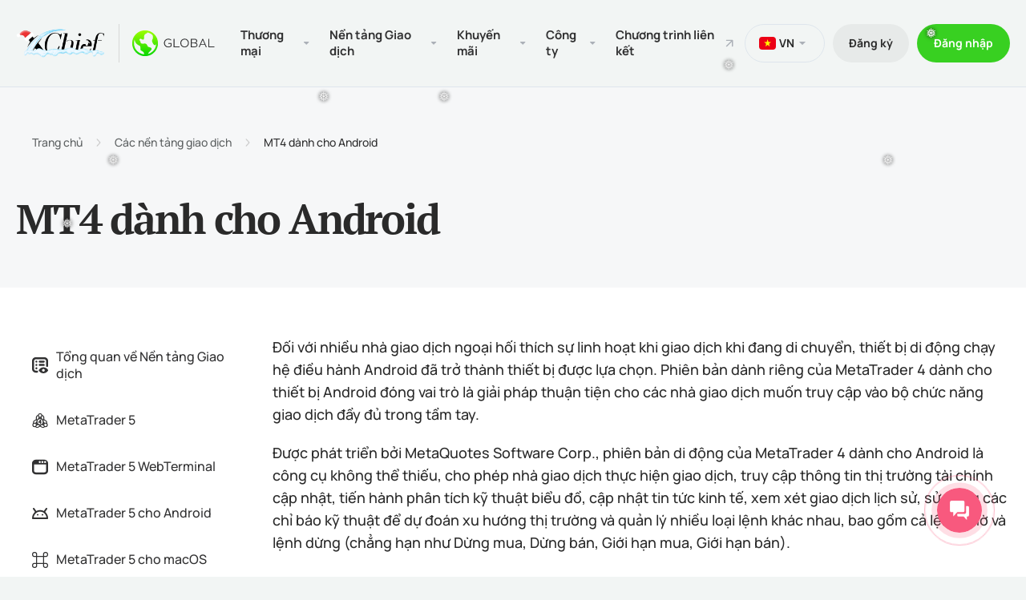

--- FILE ---
content_type: text/html; charset=utf-8
request_url: https://www.xchief.com/vn/platforms/mt4-android/
body_size: 94715
content:
<!DOCTYPE html><html  lang="en"><head><meta charset="utf-8"><meta name="viewport" content="width=device-width, initial-scale=1.0"><script id="partytown-config">partytown = { debug: false, forward: [], lib: "/~partytown/" }</script><script id="partytown">/* Partytown 0.10.2 - MIT builder.io */
const t={preserveBehavior:!1},e=e=>{if("string"==typeof e)return[e,t];const[n,r=t]=e;return[n,{...t,...r}]},n=Object.freeze((t=>{const e=new Set;let n=[];do{Object.getOwnPropertyNames(n).forEach((t=>{"function"==typeof n[t]&&e.add(t)}))}while((n=Object.getPrototypeOf(n))!==Object.prototype);return Array.from(e)})());!function(t,r,o,i,a,s,c,d,l,p,u=t,f){function h(){f||(f=1,"/"==(c=(s.lib||"/~partytown/")+(s.debug?"debug/":""))[0]&&(l=r.querySelectorAll('script[type="text/partytown"]'),i!=t?i.dispatchEvent(new CustomEvent("pt1",{detail:t})):(d=setTimeout(v,1e4),r.addEventListener("pt0",w),a?y(1):o.serviceWorker?o.serviceWorker.register(c+(s.swPath||"partytown-sw.js"),{scope:c}).then((function(t){t.active?y():t.installing&&t.installing.addEventListener("statechange",(function(t){"activated"==t.target.state&&y()}))}),console.error):v())))}function y(e){p=r.createElement(e?"script":"iframe"),t._pttab=Date.now(),e||(p.style.display="block",p.style.width="0",p.style.height="0",p.style.border="0",p.style.visibility="hidden",p.setAttribute("aria-hidden",!0)),p.src=c+"partytown-"+(e?"atomics.js?v=0.10.2":"sandbox-sw.html?"+t._pttab),r.querySelector(s.sandboxParent||"body").appendChild(p)}function v(n,o){for(w(),i==t&&(s.forward||[]).map((function(n){const[r]=e(n);delete t[r.split(".")[0]]})),n=0;n<l.length;n++)(o=r.createElement("script")).innerHTML=l[n].innerHTML,o.nonce=s.nonce,r.head.appendChild(o);p&&p.parentNode.removeChild(p)}function w(){clearTimeout(d)}s=t.partytown||{},i==t&&(s.forward||[]).map((function(r){const[o,{preserveBehavior:i}]=e(r);u=t,o.split(".").map((function(e,r,o){var a;u=u[o[r]]=r+1<o.length?u[o[r]]||(a=o[r+1],n.includes(a)?[]:{}):(()=>{let e=null;if(i){const{methodOrProperty:n,thisObject:r}=((t,e)=>{let n=t;for(let t=0;t<e.length-1;t+=1)n=n[e[t]];return{thisObject:n,methodOrProperty:e.length>0?n[e[e.length-1]]:void 0}})(t,o);"function"==typeof n&&(e=(...t)=>n.apply(r,...t))}return function(){let n;return e&&(n=e(arguments)),(t._ptf=t._ptf||[]).push(o,arguments),n}})()}))})),"complete"==r.readyState?h():(t.addEventListener("DOMContentLoaded",h),t.addEventListener("load",h))}(window,document,navigator,top,window.crossOriginIsolated);</script><style>:root{font-family:-apple-system,BlinkMacSystemFont,Segoe UI,Roboto,Helvetica,Arial,sans-serif,Apple Color Emoji,Segoe UI Emoji,Segoe UI Symbol;--font-family:-apple-system,BlinkMacSystemFont,"Segoe UI",Roboto,Helvetica,Arial,sans-serif,"Apple Color Emoji","Segoe UI Emoji","Segoe UI Symbol";--surface-a:#fff;--surface-b:#f8f9fa;--surface-c:#e9ecef;--surface-d:#dee2e6;--surface-e:#fff;--surface-f:#fff;--text-color:#495057;--text-color-secondary:#6c757d;--primary-color:#2196f3;--primary-color-text:#fff;--surface-0:#fff;--surface-50:#fafafa;--surface-100:#f5f5f5;--surface-200:#eee;--surface-300:#e0e0e0;--surface-400:#bdbdbd;--surface-500:#9e9e9e;--surface-600:#757575;--surface-700:#616161;--surface-800:#424242;--surface-900:#212121;--gray-50:#fafafa;--gray-100:#f5f5f5;--gray-200:#eee;--gray-300:#e0e0e0;--gray-400:#bdbdbd;--gray-500:#9e9e9e;--gray-600:#757575;--gray-700:#616161;--gray-800:#424242;--gray-900:#212121;--content-padding:1rem;--inline-spacing:.5rem;--border-radius:3px;--surface-ground:#f8f9fa;--surface-section:#fff;--surface-card:#fff;--surface-overlay:#fff;--surface-border:#dee2e6;--surface-hover:#e9ecef;--focus-ring:0 0 0 .2rem #a6d5fa;--maskbg:rgba(0,0,0,.4);--highlight-bg:#e3f2fd;--highlight-text-color:#495057;color-scheme:light;--blue-50:#f4fafe;--blue-100:#cae6fc;--blue-200:#a0d2fa;--blue-300:#75bef8;--blue-400:#4baaf5;--blue-500:#2196f3;--blue-600:#1c80cf;--blue-700:#1769aa;--blue-800:#125386;--blue-900:#0d3c61;--green-50:#f6fbf6;--green-100:#d4ecd5;--green-200:#b2ddb4;--green-300:#90cd93;--green-400:#6ebe71;--green-500:#4caf50;--green-600:#419544;--green-700:#357b38;--green-800:#2a602c;--green-900:#1e4620;--yellow-50:#fffcf5;--yellow-100:#fef0cd;--yellow-200:#fde4a5;--yellow-300:#fdd87d;--yellow-400:#fccc55;--yellow-500:#fbc02d;--yellow-600:#d5a326;--yellow-700:#b08620;--yellow-800:#8a6a19;--yellow-900:#644d12;--cyan-50:#f2fcfd;--cyan-100:#c2eff5;--cyan-200:#91e2ed;--cyan-300:#61d5e4;--cyan-400:#30c9dc;--cyan-500:#00bcd4;--cyan-600:#00a0b4;--cyan-700:#008494;--cyan-800:#006775;--cyan-900:#004b55;--pink-50:#fef4f7;--pink-100:#fac9da;--pink-200:#f69ebc;--pink-300:#f1749e;--pink-400:#ed4981;--pink-500:#e91e63;--pink-600:#c61a54;--pink-700:#a31545;--pink-800:#801136;--pink-900:#5d0c28;--indigo-50:#f5f6fb;--indigo-100:#d1d5ed;--indigo-200:#acb4df;--indigo-300:#8893d1;--indigo-400:#6372c3;--indigo-500:#3f51b5;--indigo-600:#36459a;--indigo-700:#2c397f;--indigo-800:#232d64;--indigo-900:#192048;--teal-50:#f2faf9;--teal-100:#c2e6e2;--teal-200:#91d2cc;--teal-300:#61beb5;--teal-400:#30aa9f;--teal-500:#009688;--teal-600:#008074;--teal-700:#00695f;--teal-800:#00534b;--teal-900:#003c36;--orange-50:#fff8f2;--orange-100:#fde0c2;--orange-200:#fbc791;--orange-300:#f9ae61;--orange-400:#f79530;--orange-500:#f57c00;--orange-600:#d06900;--orange-700:#ac5700;--orange-800:#874400;--orange-900:#623200;--bluegray-50:#f7f9f9;--bluegray-100:#d9e0e3;--bluegray-200:#bbc7cd;--bluegray-300:#9caeb7;--bluegray-400:#7e96a1;--bluegray-500:#607d8b;--bluegray-600:#526a76;--bluegray-700:#435861;--bluegray-800:#35454c;--bluegray-900:#263238;--purple-50:#faf4fb;--purple-100:#e7cbec;--purple-200:#d4a2dd;--purple-300:#c279ce;--purple-400:#af50bf;--purple-500:#9c27b0;--purple-600:#852196;--purple-700:#6d1b7b;--purple-800:#561561;--purple-900:#3e1046;--red-50:#fff5f5;--red-100:#ffd1ce;--red-200:#ffada7;--red-300:#ff8980;--red-400:#ff6459;--red-500:#ff4032;--red-600:#d9362b;--red-700:#b32d23;--red-800:#8c231c;--red-900:#661a14;--primary-50:#f4fafe;--primary-100:#cae6fc;--primary-200:#a0d2fa;--primary-300:#75bef8;--primary-400:#4baaf5;--primary-500:#2196f3;--primary-600:#1c80cf;--primary-700:#1769aa;--primary-800:#125386;--primary-900:#0d3c61}.p-editor-container .p-editor-toolbar{background:#f8f9fa;border-top-left-radius:3px;border-top-right-radius:3px}.p-editor-container .p-editor-toolbar.ql-snow{border:1px solid #dee2e6}.p-editor-container .p-editor-toolbar.ql-snow .ql-stroke{stroke:#6c757d}.p-editor-container .p-editor-toolbar.ql-snow .ql-fill{fill:#6c757d}.p-editor-container .p-editor-toolbar.ql-snow .ql-picker .ql-picker-label{border:0;color:#6c757d}.p-editor-container .p-editor-toolbar.ql-snow .ql-picker .ql-picker-label:hover{color:#495057}.p-editor-container .p-editor-toolbar.ql-snow .ql-picker .ql-picker-label:hover .ql-stroke{stroke:#495057}.p-editor-container .p-editor-toolbar.ql-snow .ql-picker .ql-picker-label:hover .ql-fill{fill:#495057}.p-editor-container .p-editor-toolbar.ql-snow .ql-picker.ql-expanded .ql-picker-label{color:#495057}.p-editor-container .p-editor-toolbar.ql-snow .ql-picker.ql-expanded .ql-picker-label .ql-stroke{stroke:#495057}.p-editor-container .p-editor-toolbar.ql-snow .ql-picker.ql-expanded .ql-picker-label .ql-fill{fill:#495057}.p-editor-container .p-editor-toolbar.ql-snow .ql-picker.ql-expanded .ql-picker-options{background:#fff;border:0;border-radius:3px;box-shadow:0 2px 4px -1px #0003,0 4px 5px #00000024,0 1px 10px #0000001f;padding:.5rem 0}.p-editor-container .p-editor-toolbar.ql-snow .ql-picker.ql-expanded .ql-picker-options .ql-picker-item{color:#495057}.p-editor-container .p-editor-toolbar.ql-snow .ql-picker.ql-expanded .ql-picker-options .ql-picker-item:hover{background:#e9ecef;color:#495057}.p-editor-container .p-editor-toolbar.ql-snow .ql-picker.ql-expanded:not(.ql-icon-picker) .ql-picker-item{padding:.5rem 1rem}.p-editor-container .p-editor-content{border-bottom-left-radius:3px;border-bottom-right-radius:3px}.p-editor-container .p-editor-content.ql-snow{border:1px solid #dee2e6}.p-editor-container .p-editor-content .ql-editor{background:#fff;border-bottom-left-radius:3px;border-bottom-right-radius:3px;color:#495057}.p-editor-container .ql-snow.ql-toolbar button:focus,.p-editor-container .ql-snow.ql-toolbar button:hover{color:#495057}.p-editor-container .ql-snow.ql-toolbar button:focus .ql-stroke,.p-editor-container .ql-snow.ql-toolbar button:hover .ql-stroke{stroke:#495057}.p-editor-container .ql-snow.ql-toolbar button:focus .ql-fill,.p-editor-container .ql-snow.ql-toolbar button:hover .ql-fill{fill:#495057}.p-editor-container .ql-snow.ql-toolbar .ql-picker-item.ql-selected,.p-editor-container .ql-snow.ql-toolbar .ql-picker-label.ql-active,.p-editor-container .ql-snow.ql-toolbar button.ql-active{color:#2196f3}.p-editor-container .ql-snow.ql-toolbar .ql-picker-item.ql-selected .ql-stroke,.p-editor-container .ql-snow.ql-toolbar .ql-picker-label.ql-active .ql-stroke,.p-editor-container .ql-snow.ql-toolbar button.ql-active .ql-stroke{stroke:#2196f3}.p-editor-container .ql-snow.ql-toolbar .ql-picker-item.ql-selected .ql-fill,.p-editor-container .ql-snow.ql-toolbar .ql-picker-label.ql-active .ql-fill,.p-editor-container .ql-snow.ql-toolbar button.ql-active .ql-fill{fill:#2196f3}.p-editor-container .ql-snow.ql-toolbar .ql-picker-item.ql-selected .ql-picker-label,.p-editor-container .ql-snow.ql-toolbar .ql-picker-label.ql-active .ql-picker-label,.p-editor-container .ql-snow.ql-toolbar button.ql-active .ql-picker-label{color:#2196f3}@layer primevue{.p-component,.p-component *{box-sizing:border-box}.p-hidden-space{visibility:hidden}.p-reset{border:0;font-size:100%;list-style:none;margin:0;outline:0;padding:0;text-decoration:none}.p-disabled,.p-disabled *{cursor:default;pointer-events:none;-webkit-user-select:none;-moz-user-select:none;user-select:none}.p-component-overlay{height:100%;left:0;position:fixed;top:0;width:100%}.p-unselectable-text{-webkit-user-select:none;-moz-user-select:none;user-select:none}.p-sr-only{border:0;clip:rect(1px,1px,1px,1px);clip-path:inset(50%);height:1px;margin:-1px;overflow:hidden;padding:0;position:absolute;width:1px;word-wrap:normal}.p-link{background-color:transparent;border:none;cursor:pointer;margin:0;padding:0;text-align:left;-webkit-user-select:none;-moz-user-select:none;user-select:none}.p-link:disabled{cursor:default}.p-connected-overlay{opacity:0;transform:scaleY(.8);transition:transform .12s cubic-bezier(0,0,.2,1),opacity .12s cubic-bezier(0,0,.2,1)}.p-connected-overlay-visible{opacity:1;transform:scaleY(1)}.p-connected-overlay-hidden{opacity:0;transform:scaleY(1);transition:opacity .1s linear}.p-connected-overlay-enter-from{opacity:0;transform:scaleY(.8)}.p-connected-overlay-leave-to{opacity:0}.p-connected-overlay-enter-active{transition:transform .12s cubic-bezier(0,0,.2,1),opacity .12s cubic-bezier(0,0,.2,1)}.p-connected-overlay-leave-active{transition:opacity .1s linear}.p-toggleable-content-enter-from,.p-toggleable-content-leave-to{max-height:0}.p-toggleable-content-enter-to,.p-toggleable-content-leave-from{max-height:1000px}.p-toggleable-content-leave-active{overflow:hidden;transition:max-height .45s cubic-bezier(0,1,0,1)}.p-toggleable-content-enter-active{overflow:hidden;transition:max-height 1s ease-in-out}*{box-sizing:border-box}.p-component{font-family:var(--font-family);font-feature-settings:var(--font-feature-settings,normal);font-size:1rem;font-weight:400}.p-component-overlay{background-color:#0006;transition-duration:.2s}.p-component:disabled,.p-disabled{opacity:.6}.p-error{color:#f44336}.p-text-secondary{color:#6c757d}.pi{font-size:1rem}.p-icon{height:1rem;width:1rem}.p-link{border-radius:3px;font-family:var(--font-family);font-feature-settings:var(--font-feature-settings,normal);font-size:1rem;outline-color:transparent}.p-link:focus-visible{box-shadow:0 0 0 .2rem #a6d5fa;outline:0 none;outline-offset:0}.p-component-overlay-enter{animation:p-component-overlay-enter-animation .15s forwards}.p-component-overlay-leave{animation:p-component-overlay-leave-animation .15s forwards}@keyframes p-component-overlay-enter-animation{0%{background-color:transparent}to{background-color:var(--maskbg)}}@keyframes p-component-overlay-leave-animation{0%{background-color:var(--maskbg)}to{background-color:transparent}}.p-autocomplete{display:inline-flex}.p-autocomplete-loader{margin-top:-.5rem;position:absolute;top:50%}.p-autocomplete-dd .p-autocomplete-input{flex:1 1 auto;width:1%}.p-autocomplete-dd .p-autocomplete-input,.p-autocomplete-dd .p-autocomplete-multiple-container{border-bottom-right-radius:0;border-top-right-radius:0}.p-autocomplete-dd .p-autocomplete-dropdown{border-bottom-left-radius:0;border-top-left-radius:0}.p-autocomplete .p-autocomplete-panel{min-width:100%}.p-autocomplete-panel{left:0;overflow:auto;position:absolute;top:0}.p-autocomplete-items{list-style-type:none;margin:0;padding:0}.p-autocomplete-item{cursor:pointer;overflow:hidden;position:relative;white-space:nowrap}.p-autocomplete-multiple-container{align-items:center;cursor:text;display:flex;flex-wrap:wrap;list-style-type:none;margin:0;overflow:hidden;padding:0}.p-autocomplete-token{align-items:center;cursor:default;display:inline-flex;flex:0 0 auto}.p-autocomplete-token-icon{cursor:pointer}.p-autocomplete-input-token{display:inline-flex;flex:1 1 auto}.p-autocomplete-input-token input{background-color:transparent;border:0;border-radius:0;box-shadow:none;margin:0;outline:0 none;padding:0;width:100%}.p-fluid .p-autocomplete{display:flex}.p-fluid .p-autocomplete-dd .p-autocomplete-input{width:1%}.p-autocomplete .p-autocomplete-loader{right:.5rem}.p-autocomplete.p-autocomplete-dd .p-autocomplete-loader{right:2.857rem}.p-autocomplete:not(.p-disabled):hover .p-autocomplete-multiple-container{border-color:#2196f3}.p-autocomplete:not(.p-disabled).p-focus .p-autocomplete-multiple-container{border-color:#2196f3;box-shadow:0 0 0 .2rem #a6d5fa;outline:0 none;outline-offset:0}.p-autocomplete .p-autocomplete-multiple-container{gap:.5rem;outline-color:transparent;padding:.25rem .5rem}.p-autocomplete .p-autocomplete-multiple-container .p-autocomplete-input-token{padding:.25rem 0}.p-autocomplete .p-autocomplete-multiple-container .p-autocomplete-input-token input{color:#495057;font-family:var(--font-family);font-feature-settings:var(--font-feature-settings,normal);font-size:1rem;margin:0;padding:0}.p-autocomplete .p-autocomplete-multiple-container .p-autocomplete-token{background:#dee2e6;border-radius:16px;color:#495057;padding:.25rem .5rem}.p-autocomplete .p-autocomplete-multiple-container .p-autocomplete-token .p-autocomplete-token-icon{margin-left:.5rem}.p-autocomplete .p-autocomplete-multiple-container .p-autocomplete-token.p-focus{background:#ced4da;color:#495057}.p-autocomplete.p-invalid.p-component>.p-inputtext{border-color:#f44336}.p-autocomplete-panel{background:#fff;border:0;border-radius:3px;box-shadow:0 2px 4px -1px #0003,0 4px 5px #00000024,0 1px 10px #0000001f;color:#495057}.p-autocomplete-panel .p-autocomplete-items{padding:.5rem 0}.p-autocomplete-panel .p-autocomplete-items .p-autocomplete-item{background:transparent;border:0;border-radius:0;color:#495057;margin:0;padding:.5rem 1rem;transition:box-shadow .2s}.p-autocomplete-panel .p-autocomplete-items .p-autocomplete-item:first-child{margin-top:0}.p-autocomplete-panel .p-autocomplete-items .p-autocomplete-item:last-child{margin-bottom:0}.p-autocomplete-panel .p-autocomplete-items .p-autocomplete-item.p-highlight{background:#e3f2fd;color:#495057}.p-autocomplete-panel .p-autocomplete-items .p-autocomplete-item.p-highlight.p-focus{background:#2196f33d}.p-autocomplete-panel .p-autocomplete-items .p-autocomplete-item:not(.p-highlight):not(.p-disabled).p-focus{background:#e9ecef;color:#495057}.p-autocomplete-panel .p-autocomplete-items .p-autocomplete-item-group{background:#fff;color:#495057;font-weight:600;margin:0;padding:.75rem 1rem}.p-calendar{display:inline-flex;max-width:100%}.p-calendar .p-inputtext{flex:1 1 auto;width:1%}.p-calendar-w-btn .p-inputtext{border-bottom-right-radius:0;border-top-right-radius:0}.p-calendar-w-btn .p-datepicker-trigger{border-bottom-left-radius:0;border-top-left-radius:0}.p-calendar .p-datepicker-trigger-icon{cursor:pointer}.p-fluid .p-calendar{display:flex}.p-fluid .p-calendar .p-inputtext{width:1%}.p-calendar .p-datepicker{min-width:100%}.p-datepicker{width:auto}.p-datepicker-inline{display:inline-block;overflow-x:auto}.p-datepicker-header{align-items:center;display:flex;justify-content:space-between}.p-datepicker-header .p-datepicker-title{margin:0 auto}.p-datepicker-next,.p-datepicker-prev{align-items:center;cursor:pointer;display:inline-flex;justify-content:center;overflow:hidden;position:relative}.p-datepicker-multiple-month .p-datepicker-group-container{display:flex}.p-datepicker-multiple-month .p-datepicker-group-container .p-datepicker-group{flex:1 1 auto}.p-datepicker table{border-collapse:collapse;width:100%}.p-datepicker td>span{align-items:center;cursor:pointer;display:flex;justify-content:center;margin:0 auto;overflow:hidden;position:relative}.p-monthpicker-month{width:33.3%}.p-monthpicker-month,.p-yearpicker-year{align-items:center;cursor:pointer;display:inline-flex;justify-content:center;overflow:hidden;position:relative}.p-yearpicker-year{width:50%}.p-datepicker-buttonbar{align-items:center;display:flex;justify-content:space-between}.p-timepicker,.p-timepicker button{align-items:center;display:flex;justify-content:center}.p-timepicker button{cursor:pointer;overflow:hidden;position:relative}.p-timepicker>div{align-items:center;display:flex;flex-direction:column}.p-calendar .p-datepicker-touch-ui,.p-datepicker-touch-ui{min-width:80vw}.p-calendar.p-invalid.p-component>.p-inputtext{border-color:#f44336}.p-calendar:not(.p-calendar-disabled).p-focus>.p-inputtext{border-color:#2196f3;box-shadow:0 0 0 .2rem #a6d5fa;outline:0 none;outline-offset:0}.p-datepicker{background:#fff;border:1px solid #ced4da;border-radius:3px;color:#495057;padding:.5rem}.p-datepicker:not(.p-datepicker-inline){background:#fff;border:0;box-shadow:0 2px 4px -1px #0003,0 4px 5px #00000024,0 1px 10px #0000001f}.p-datepicker:not(.p-datepicker-inline) .p-datepicker-header{background:#fff}.p-datepicker .p-datepicker-header{background:#fff;border-bottom:1px solid #dee2e6;border-top-left-radius:3px;border-top-right-radius:3px;color:#495057;font-weight:600;margin:0;padding:.5rem}.p-datepicker .p-datepicker-header .p-datepicker-next,.p-datepicker .p-datepicker-header .p-datepicker-prev{background:transparent;border:0;border-radius:50%;color:#6c757d;height:2rem;outline-color:transparent;transition:background-color .2s,color .2s,box-shadow .2s;width:2rem}.p-datepicker .p-datepicker-header .p-datepicker-next:enabled:hover,.p-datepicker .p-datepicker-header .p-datepicker-prev:enabled:hover{background:#e9ecef;border-color:transparent;color:#495057}.p-datepicker .p-datepicker-header .p-datepicker-next:focus-visible,.p-datepicker .p-datepicker-header .p-datepicker-prev:focus-visible{box-shadow:0 0 0 .2rem #a6d5fa;outline:0 none;outline-offset:0}.p-datepicker .p-datepicker-header .p-datepicker-title{line-height:2rem}.p-datepicker .p-datepicker-header .p-datepicker-title .p-datepicker-month,.p-datepicker .p-datepicker-header .p-datepicker-title .p-datepicker-year{color:#495057;font-weight:600;padding:.5rem;transition:background-color .2s,color .2s,box-shadow .2s}.p-datepicker .p-datepicker-header .p-datepicker-title .p-datepicker-month:enabled:hover,.p-datepicker .p-datepicker-header .p-datepicker-title .p-datepicker-year:enabled:hover{color:#2196f3}.p-datepicker .p-datepicker-header .p-datepicker-title .p-datepicker-month{margin-right:.5rem}.p-datepicker table{font-size:1rem;margin:.5rem 0}.p-datepicker table th{padding:.5rem}.p-datepicker table th>span{height:2.5rem;width:2.5rem}.p-datepicker table td{padding:.5rem}.p-datepicker table td>span{border:1px solid transparent;border-radius:50%;height:2.5rem;outline-color:transparent;transition:box-shadow .2s;width:2.5rem}.p-datepicker table td>span.p-highlight{background:#e3f2fd;color:#495057}.p-datepicker table td>span:focus{box-shadow:0 0 0 .2rem #a6d5fa;outline:0 none;outline-offset:0}.p-datepicker table td.p-datepicker-today>span{background:#ced4da;border-color:transparent;color:#495057}.p-datepicker table td.p-datepicker-today>span.p-highlight{background:#e3f2fd;color:#495057}.p-datepicker .p-datepicker-buttonbar{border-top:1px solid #dee2e6;padding:1rem 0}.p-datepicker .p-datepicker-buttonbar .p-button{width:auto}.p-datepicker .p-timepicker{border-top:1px solid #dee2e6;padding:.5rem}.p-datepicker .p-timepicker button{background:transparent;border:0;border-radius:50%;color:#6c757d;height:2rem;outline-color:transparent;transition:background-color .2s,color .2s,box-shadow .2s;width:2rem}.p-datepicker .p-timepicker button:enabled:hover{background:#e9ecef;border-color:transparent;color:#495057}.p-datepicker .p-timepicker button:focus-visible{box-shadow:0 0 0 .2rem #a6d5fa;outline:0 none;outline-offset:0}.p-datepicker .p-timepicker button:last-child{margin-top:.2em}.p-datepicker .p-timepicker span{font-size:1.25rem}.p-datepicker .p-timepicker>div{padding:0 .5rem}.p-datepicker.p-datepicker-timeonly .p-timepicker{border-top:0}.p-datepicker .p-monthpicker{margin:.5rem 0}.p-datepicker .p-monthpicker .p-monthpicker-month{border-radius:3px;padding:.5rem;transition:box-shadow .2s}.p-datepicker .p-monthpicker .p-monthpicker-month.p-highlight{background:#e3f2fd;color:#495057}.p-datepicker .p-yearpicker{margin:.5rem 0}.p-datepicker .p-yearpicker .p-yearpicker-year{border-radius:3px;padding:.5rem;transition:box-shadow .2s}.p-datepicker .p-yearpicker .p-yearpicker-year.p-highlight{background:#e3f2fd;color:#495057}.p-datepicker.p-datepicker-multiple-month .p-datepicker-group{border-left:1px solid #dee2e6;padding:0 .5rem}.p-datepicker.p-datepicker-multiple-month .p-datepicker-group:first-child{border-left:0;padding-left:0}.p-datepicker.p-datepicker-multiple-month .p-datepicker-group:last-child{padding-right:0}.p-datepicker.p-datepicker-mobile table td,.p-datepicker.p-datepicker-mobile table th{padding:0}.p-datepicker:not(.p-disabled) table td span:not(.p-highlight):not(.p-disabled){outline-color:transparent}.p-datepicker:not(.p-disabled) table td span:not(.p-highlight):not(.p-disabled):hover{background:#e9ecef}.p-datepicker:not(.p-disabled) table td span:not(.p-highlight):not(.p-disabled):focus{box-shadow:0 0 0 .2rem #a6d5fa;outline:0 none;outline-offset:0}.p-datepicker:not(.p-disabled) .p-monthpicker .p-monthpicker-month:not(.p-disabled){outline-color:transparent}.p-datepicker:not(.p-disabled) .p-monthpicker .p-monthpicker-month:not(.p-disabled):not(.p-highlight):hover{background:#e9ecef}.p-datepicker:not(.p-disabled) .p-monthpicker .p-monthpicker-month:not(.p-disabled):focus{box-shadow:0 0 0 .2rem #a6d5fa;outline:0 none;outline-offset:0}.p-datepicker:not(.p-disabled) .p-yearpicker .p-yearpicker-year:not(.p-disabled){outline-color:transparent}.p-datepicker:not(.p-disabled) .p-yearpicker .p-yearpicker-year:not(.p-disabled):not(.p-highlight):hover{background:#e9ecef}.p-datepicker:not(.p-disabled) .p-yearpicker .p-yearpicker-year:not(.p-disabled):focus{box-shadow:0 0 0 .2rem #a6d5fa;outline:0 none;outline-offset:0}.p-cascadeselect{cursor:pointer;display:inline-flex;-webkit-user-select:none;-moz-user-select:none;user-select:none}.p-cascadeselect-trigger{align-items:center;display:flex;flex-shrink:0;justify-content:center}.p-cascadeselect-label{cursor:pointer;display:block;flex:1 1 auto;overflow:hidden;text-overflow:ellipsis;white-space:nowrap;width:1%}.p-cascadeselect-label-empty{overflow:hidden;visibility:hidden}.p-cascadeselect .p-cascadeselect-panel{min-width:100%}.p-cascadeselect-item{cursor:pointer;font-weight:400;white-space:nowrap}.p-cascadeselect-item-content{align-items:center;display:flex;overflow:hidden;position:relative}.p-cascadeselect-group-icon{margin-left:auto}.p-cascadeselect-items{list-style-type:none;margin:0;min-width:100%;padding:0}.p-fluid .p-cascadeselect{display:flex}.p-fluid .p-cascadeselect .p-cascadeselect-label{width:1%}.p-cascadeselect-sublist{display:none;min-width:100%;position:absolute;z-index:1}.p-cascadeselect-item-active{overflow:visible}.p-cascadeselect-item-active>.p-cascadeselect-sublist{display:block;left:100%;top:0}.p-cascadeselect-enter-from,.p-cascadeselect-leave-active{opacity:0}.p-cascadeselect-enter-active{transition:opacity .15s}.p-cascadeselect{background:#fff;border:1px solid #ced4da;border-radius:3px;outline-color:transparent;transition:background-color .2s,color .2s,border-color .2s,box-shadow .2s}.p-cascadeselect:not(.p-disabled):hover{border-color:#2196f3}.p-cascadeselect:not(.p-disabled).p-focus{border-color:#2196f3;box-shadow:0 0 0 .2rem #a6d5fa;outline:0 none;outline-offset:0}.p-cascadeselect.p-variant-filled,.p-cascadeselect.p-variant-filled:enabled:hover{background-color:#f8f9fa}.p-cascadeselect.p-variant-filled:enabled:focus{background-color:#fff}.p-cascadeselect .p-cascadeselect-label{background:transparent;border:0;padding:.5rem}.p-cascadeselect .p-cascadeselect-label.p-placeholder{color:#6c757d}.p-cascadeselect .p-cascadeselect-label:enabled:focus{box-shadow:none;outline:0 none}.p-cascadeselect .p-cascadeselect-trigger{background:transparent;border-bottom-right-radius:3px;border-top-right-radius:3px;color:#6c757d;width:2.357rem}.p-cascadeselect.p-invalid.p-component{border-color:#f44336}.p-cascadeselect-panel{background:#fff;border:0;border-radius:3px;box-shadow:0 2px 4px -1px #0003,0 4px 5px #00000024,0 1px 10px #0000001f;color:#495057}.p-cascadeselect-panel .p-cascadeselect-items{padding:.5rem 0}.p-cascadeselect-panel .p-cascadeselect-items .p-cascadeselect-item{background:transparent;border:0;border-radius:0;color:#495057;margin:0;transition:box-shadow .2s}.p-cascadeselect-panel .p-cascadeselect-items .p-cascadeselect-item:first-child{margin-top:0}.p-cascadeselect-panel .p-cascadeselect-items .p-cascadeselect-item:last-child{margin-bottom:0}.p-cascadeselect-panel .p-cascadeselect-items .p-cascadeselect-item.p-highlight{background:#e3f2fd;color:#495057}.p-cascadeselect-panel .p-cascadeselect-items .p-cascadeselect-item.p-highlight.p-focus{background:#2196f33d}.p-cascadeselect-panel .p-cascadeselect-items .p-cascadeselect-item:not(.p-highlight):not(.p-disabled).p-focus{background:#e9ecef;color:#495057}.p-cascadeselect-panel .p-cascadeselect-items .p-cascadeselect-item .p-cascadeselect-item-content{padding:.5rem 1rem}.p-cascadeselect-panel .p-cascadeselect-items .p-cascadeselect-item .p-cascadeselect-group-icon{font-size:.875rem}.p-checkbox{display:inline-flex;position:relative;-webkit-user-select:none;-moz-user-select:none;user-select:none;vertical-align:bottom}.p-checkbox-input{cursor:pointer}.p-checkbox-box{align-items:center;display:flex;justify-content:center}.p-checkbox{height:20px;width:20px}.p-checkbox .p-checkbox-input{-webkit-appearance:none;-moz-appearance:none;appearance:none;border:2px solid #ced4da;border-radius:3px;height:100%;left:0;margin:0;opacity:0;outline:0 none;padding:0;position:absolute;top:0;width:100%;z-index:1}.p-checkbox .p-checkbox-box{background:#fff;border:2px solid #ced4da;border-radius:3px;color:#495057;height:20px;outline-color:transparent;transition:background-color .2s,color .2s,border-color .2s,box-shadow .2s;width:20px}.p-checkbox .p-checkbox-box .p-checkbox-icon{color:#fff;font-size:14px;transition-duration:.2s}.p-checkbox .p-checkbox-box .p-checkbox-icon.p-icon{height:14px;width:14px}.p-checkbox.p-highlight .p-checkbox-box{background:#2196f3;border-color:#2196f3}.p-checkbox:not(.p-disabled):has(.p-checkbox-input:hover) .p-checkbox-box{border-color:#2196f3}.p-checkbox:not(.p-disabled):has(.p-checkbox-input:hover).p-highlight .p-checkbox-box{background:#0b7ad1;border-color:#0b7ad1;color:#fff}.p-checkbox:not(.p-disabled):has(.p-checkbox-input:focus-visible) .p-checkbox-box{border-color:#2196f3;box-shadow:0 0 0 .2rem #a6d5fa;outline:0 none;outline-offset:0}.p-checkbox.p-invalid>.p-checkbox-box{border-color:#f44336}.p-checkbox.p-variant-filled .p-checkbox-box{background-color:#f8f9fa}.p-checkbox.p-variant-filled.p-highlight .p-checkbox-box{background:#2196f3}.p-checkbox.p-variant-filled:not(.p-disabled):has(.p-checkbox-input:hover) .p-checkbox-box{background-color:#f8f9fa}.p-checkbox.p-variant-filled:not(.p-disabled):has(.p-checkbox-input:hover).p-highlight .p-checkbox-box{background:#0b7ad1}.p-input-filled .p-checkbox .p-checkbox-box{background-color:#f8f9fa}.p-input-filled .p-checkbox.p-highlight .p-checkbox-box{background:#2196f3}.p-input-filled .p-checkbox:not(.p-disabled):has(.p-checkbox-input:hover) .p-checkbox-box{background-color:#f8f9fa}.p-input-filled .p-checkbox:not(.p-disabled):has(.p-checkbox-input:hover).p-highlight .p-checkbox-box{background:#0b7ad1}.p-chips{display:inline-flex}.p-chips-multiple-container{align-items:center;cursor:text;display:flex;flex-wrap:wrap;list-style-type:none;margin:0;overflow:hidden;padding:0}.p-chips-token{align-items:center;cursor:default;display:inline-flex;flex:0 0 auto}.p-chips-input-token{display:inline-flex;flex:1 1 auto}.p-chips-token-icon{cursor:pointer}.p-chips-input-token input{background-color:transparent;border:0;border-radius:0;box-shadow:none;margin:0;outline:0 none;padding:0;width:100%}.p-fluid .p-chips{display:flex}.p-chips:not(.p-disabled):hover .p-chips-multiple-container{border-color:#2196f3}.p-chips:not(.p-disabled).p-focus .p-chips-multiple-container{border-color:#2196f3;box-shadow:0 0 0 .2rem #a6d5fa;outline:0 none;outline-offset:0}.p-chips .p-chips-multiple-container{outline-color:transparent;padding:.25rem .5rem}.p-chips .p-chips-multiple-container .p-chips-token{background:#dee2e6;border-radius:16px;color:#495057;margin-right:.5rem;padding:.25rem .5rem}.p-chips .p-chips-multiple-container .p-chips-token.p-focus{background:#ced4da;color:#495057}.p-chips .p-chips-multiple-container .p-chips-token .p-chips-token-icon{margin-left:.5rem}.p-chips .p-chips-multiple-container .p-chips-input-token{padding:.25rem 0}.p-chips .p-chips-multiple-container .p-chips-input-token input{color:#495057;font-family:var(--font-family);font-feature-settings:var(--font-feature-settings,normal);font-size:1rem;margin:0;padding:0}.p-chips.p-invalid.p-component>.p-inputtext{border-color:#f44336}.p-colorpicker-panel .p-colorpicker-color{background:linear-gradient(0deg,#000 0,transparent),linear-gradient(90deg,#fff 0,#fff0)}.p-colorpicker-panel .p-colorpicker-hue{background:linear-gradient(0deg,red,#ff0 17%,#0f0 33%,#0ff,#00f 67%,#f0f 83%,red)}.p-colorpicker-preview{height:2rem;width:2rem}.p-colorpicker-panel{background:#323232;border:1px solid #191919}.p-colorpicker-panel .p-colorpicker-color-handle,.p-colorpicker-panel .p-colorpicker-hue-handle{border-color:#fff}.p-colorpicker-overlay-panel{box-shadow:0 2px 4px -1px #0003,0 4px 5px #00000024,0 1px 10px #0000001f}.p-dropdown{cursor:pointer;display:inline-flex;position:relative;-webkit-user-select:none;-moz-user-select:none;user-select:none}.p-dropdown-clear-icon{margin-top:-.5rem;position:absolute;top:50%}.p-dropdown-trigger{align-items:center;display:flex;flex-shrink:0;justify-content:center}.p-dropdown-label{cursor:pointer;display:block;flex:1 1 auto;overflow:hidden;text-overflow:ellipsis;white-space:nowrap;width:1%}.p-dropdown-label-empty{opacity:0;overflow:hidden}input.p-dropdown-label{cursor:default}.p-dropdown .p-dropdown-panel{min-width:100%}.p-dropdown-panel{left:0;position:absolute;top:0}.p-dropdown-items-wrapper{overflow:auto}.p-dropdown-item{align-items:center;cursor:pointer;display:flex;font-weight:400;overflow:hidden;position:relative;white-space:nowrap}.p-dropdown-item-group{cursor:auto}.p-dropdown-items{list-style-type:none;margin:0;padding:0}.p-dropdown-filter{width:100%}.p-dropdown-filter-container{position:relative}.p-dropdown-filter-icon{margin-top:-.5rem;position:absolute;top:50%}.p-fluid .p-dropdown{display:flex}.p-fluid .p-dropdown .p-dropdown-label{width:1%}.p-dropdown{background:#fff;border:1px solid #ced4da;border-radius:3px;outline-color:transparent;transition:background-color .2s,color .2s,border-color .2s,box-shadow .2s}.p-dropdown:not(.p-disabled):hover{border-color:#2196f3}.p-dropdown:not(.p-disabled).p-focus{border-color:#2196f3;box-shadow:0 0 0 .2rem #a6d5fa;outline:0 none;outline-offset:0}.p-dropdown.p-variant-filled{background:#f8f9fa}.p-dropdown.p-variant-filled:not(.p-disabled):hover{background-color:#f8f9fa}.p-dropdown.p-variant-filled:not(.p-disabled).p-focus{background-color:#fff}.p-dropdown.p-variant-filled:not(.p-disabled).p-focus .p-inputtext{background-color:transparent}.p-dropdown.p-dropdown-clearable .p-dropdown-label{padding-right:1.5rem}.p-dropdown .p-dropdown-label{background:transparent;border:0}.p-dropdown .p-dropdown-label.p-placeholder{color:#6c757d}.p-dropdown .p-dropdown-label:enabled:focus,.p-dropdown .p-dropdown-label:focus{box-shadow:none;outline:0 none}.p-dropdown .p-dropdown-trigger{background:transparent;border-bottom-right-radius:3px;border-top-right-radius:3px;color:#6c757d;width:2.357rem}.p-dropdown .p-dropdown-clear-icon{color:#6c757d;right:2.357rem}.p-dropdown.p-invalid.p-component{border-color:#f44336}.p-dropdown-panel{background:#fff;border:0;border-radius:3px;box-shadow:0 2px 4px -1px #0003,0 4px 5px #00000024,0 1px 10px #0000001f;color:#495057}.p-dropdown-panel .p-dropdown-header{background:#f8f9fa;border-bottom:0;border-top-left-radius:3px;border-top-right-radius:3px;color:#495057;margin:0;padding:.5rem 1rem}.p-dropdown-panel .p-dropdown-header .p-dropdown-filter{margin-right:-1.5rem;padding-right:1.5rem}.p-dropdown-panel .p-dropdown-header .p-dropdown-filter-icon{color:#6c757d;right:.5rem}.p-dropdown-panel .p-dropdown-items{padding:.5rem 0}.p-dropdown-panel .p-dropdown-items .p-dropdown-item{background:transparent;border:0;border-radius:0;color:#495057;margin:0;padding:.5rem 1rem;transition:box-shadow .2s}.p-dropdown-panel .p-dropdown-items .p-dropdown-item:first-child{margin-top:0}.p-dropdown-panel .p-dropdown-items .p-dropdown-item:last-child{margin-bottom:0}.p-dropdown-panel .p-dropdown-items .p-dropdown-item.p-highlight{background:#e3f2fd;color:#495057}.p-dropdown-panel .p-dropdown-items .p-dropdown-item.p-highlight.p-focus{background:#2196f33d}.p-dropdown-panel .p-dropdown-items .p-dropdown-item:not(.p-highlight):not(.p-disabled).p-focus{background:#e9ecef;color:#495057}.p-dropdown-panel .p-dropdown-items .p-dropdown-item .p-dropdown-check-icon{margin-left:-.5rem;margin-right:.5rem;position:relative}.p-dropdown-panel .p-dropdown-items .p-dropdown-item-group{background:#fff;color:#495057;font-weight:600;margin:0;padding:.75rem 1rem}.p-dropdown-panel .p-dropdown-items .p-dropdown-empty-message{background:transparent;color:#495057;padding:.5rem 1rem}.p-float-label{display:block;position:relative}.p-float-label label{line-height:1;margin-top:-.5rem;pointer-events:none;position:absolute;top:50%;transition-property:all;transition-timing-function:ease}.p-float-label:has(textarea) label{top:1rem}.p-float-label:has(.p-inputwrapper-filled) label,.p-float-label:has(.p-inputwrapper-focus) label,.p-float-label:has(input.p-filled) label,.p-float-label:has(input:-webkit-autofill) label,.p-float-label:has(input:focus) label,.p-float-label:has(textarea.p-filled) label,.p-float-label:has(textarea:focus) label{font-size:12px;top:-.75rem}.p-float-label .p-inputtext::-moz-placeholder,.p-float-label input::-moz-placeholder{opacity:0;-moz-transition-property:all;transition-property:all;transition-timing-function:ease}.p-float-label .p-inputtext::placeholder,.p-float-label .p-placeholder,.p-float-label input::placeholder{opacity:0;transition-property:all;transition-timing-function:ease}.p-float-label .p-inputtext:focus::-moz-placeholder,.p-float-label input:focus::-moz-placeholder{opacity:1;-moz-transition-property:all;transition-property:all;transition-timing-function:ease}.p-float-label .p-focus .p-placeholder,.p-float-label .p-inputtext:focus::placeholder,.p-float-label input:focus::placeholder{opacity:1;transition-property:all;transition-timing-function:ease}.p-icon-field{position:relative}.p-icon-field>.p-input-icon{margin-top:-.5rem;position:absolute;top:50%}.p-inputotp{align-items:center;display:flex;gap:.5rem}.p-inputotp-input{text-align:center;width:2rem}.p-inputgroup{align-items:stretch;display:flex;width:100%}.p-inputgroup-addon{align-items:center;display:flex;justify-content:center}.p-inputgroup .p-float-label{align-items:stretch;display:flex;width:100%}.p-fluid .p-inputgroup .p-input,.p-fluid .p-inputgroup .p-inputtext,.p-inputgroup .p-inputtext,.p-inputgroup .p-inputwrapper{flex:1 1 auto;width:1%}.p-inputgroup-addon{background:#e9ecef;border-bottom:1px solid #ced4da;border-left:1px solid #ced4da;border-top:1px solid #ced4da;color:#6c757d;min-width:2.357rem;padding:.5rem}.p-inputgroup-addon:last-child{border-right:1px solid #ced4da}.p-inputgroup>.p-component,.p-inputgroup>.p-float-label>.p-component,.p-inputgroup>.p-inputwrapper>.p-inputtext{border-radius:0;margin:0}.p-inputgroup>.p-component+.p-inputgroup-addon,.p-inputgroup>.p-float-label>.p-component+.p-inputgroup-addon,.p-inputgroup>.p-inputwrapper>.p-inputtext+.p-inputgroup-addon{border-left:0}.p-inputgroup>.p-component:focus,.p-inputgroup>.p-component:focus~label,.p-inputgroup>.p-float-label>.p-component:focus,.p-inputgroup>.p-float-label>.p-component:focus~label,.p-inputgroup>.p-inputwrapper>.p-inputtext:focus,.p-inputgroup>.p-inputwrapper>.p-inputtext:focus~label{z-index:1}.p-inputgroup .p-float-label:first-child input,.p-inputgroup button:first-child,.p-inputgroup input:first-child,.p-inputgroup-addon:first-child,.p-inputgroup>.p-inputwrapper:first-child,.p-inputgroup>.p-inputwrapper:first-child>.p-inputtext{border-bottom-left-radius:3px;border-top-left-radius:3px}.p-inputgroup .p-float-label:last-child input,.p-inputgroup button:last-child,.p-inputgroup input:last-child,.p-inputgroup-addon:last-child,.p-inputgroup>.p-inputwrapper:last-child,.p-inputgroup>.p-inputwrapper:last-child>.p-inputtext{border-bottom-right-radius:3px;border-top-right-radius:3px}.p-fluid .p-inputgroup .p-button{width:auto}.p-fluid .p-inputgroup .p-button.p-button-icon-only{width:2.357rem}.p-fluid .p-icon-field-left,.p-fluid .p-icon-field-right{width:100%}.p-icon-field-left>.p-input-icon:first-of-type{color:#6c757d;left:.5rem}.p-icon-field-right>.p-input-icon:last-of-type{color:#6c757d;right:.5rem}.p-inputnumber{display:inline-flex}.p-inputnumber-button{align-items:center;display:flex;flex:0 0 auto;justify-content:center}.p-inputnumber-buttons-horizontal .p-button.p-inputnumber-button .p-button-label,.p-inputnumber-buttons-stacked .p-button.p-inputnumber-button .p-button-label{display:none}.p-inputnumber-buttons-stacked .p-button.p-inputnumber-button-up{border-bottom-left-radius:0;border-bottom-right-radius:0;border-top-left-radius:0;padding:0}.p-inputnumber-buttons-stacked .p-inputnumber-input{border-bottom-right-radius:0;border-top-right-radius:0}.p-inputnumber-buttons-stacked .p-button.p-inputnumber-button-down{border-bottom-left-radius:0;border-top-left-radius:0;border-top-right-radius:0;padding:0}.p-inputnumber-buttons-stacked .p-inputnumber-button-group{display:flex;flex-direction:column}.p-inputnumber-buttons-stacked .p-inputnumber-button-group .p-button.p-inputnumber-button{flex:1 1 auto}.p-inputnumber-buttons-horizontal .p-button.p-inputnumber-button-up{border-bottom-left-radius:0;border-top-left-radius:0;order:3}.p-inputnumber-buttons-horizontal .p-inputnumber-input{border-radius:0;order:2}.p-inputnumber-buttons-horizontal .p-button.p-inputnumber-button-down{border-bottom-right-radius:0;border-top-right-radius:0;order:1}.p-inputnumber-buttons-vertical{flex-direction:column}.p-inputnumber-buttons-vertical .p-button.p-inputnumber-button-up{border-bottom-left-radius:0;border-bottom-right-radius:0;order:1;width:100%}.p-inputnumber-buttons-vertical .p-inputnumber-input{border-radius:0;order:2;text-align:center}.p-inputnumber-buttons-vertical .p-button.p-inputnumber-button-down{border-top-left-radius:0;border-top-right-radius:0;order:3;width:100%}.p-inputnumber-input{flex:1 1 auto}.p-fluid .p-inputnumber{width:100%}.p-fluid .p-inputnumber .p-inputnumber-input{width:1%}.p-fluid .p-inputnumber-buttons-vertical .p-inputnumber-input{width:100%}.p-inputnumber.p-invalid.p-component>.p-inputtext{border-color:#f44336}.p-inputnumber.p-variant-filled>.p-inputnumber-input,.p-inputnumber.p-variant-filled>.p-inputnumber-input:enabled:hover{background-color:#f8f9fa}.p-inputnumber.p-variant-filled>.p-inputnumber-input:enabled:focus{background-color:#fff}.p-inputswitch{display:inline-block}.p-inputswitch-input{cursor:pointer}.p-inputswitch-slider{border:1px solid transparent;cursor:pointer;inset:0;position:absolute}.p-inputswitch-slider:before{content:"";position:absolute;top:50%}.p-inputswitch{height:1.75rem;width:3rem}.p-inputswitch .p-inputswitch-input{-webkit-appearance:none;-moz-appearance:none;appearance:none;border-radius:30px;height:100%;left:0;margin:0;opacity:0;outline:0 none;padding:0;position:absolute;top:0;width:100%;z-index:1}.p-inputswitch .p-inputswitch-slider{background:#ced4da;border-radius:30px;outline-color:transparent;transition:background-color .2s,color .2s,border-color .2s,box-shadow .2s}.p-inputswitch .p-inputswitch-slider:before{background:#fff;border-radius:50%;height:1.25rem;left:.25rem;margin-top:-.625rem;transition-duration:.2s;width:1.25rem}.p-inputswitch.p-highlight .p-inputswitch-slider{background:#2196f3}.p-inputswitch.p-highlight .p-inputswitch-slider:before{background:#fff;transform:translate(1.25rem)}.p-inputswitch:not(.p-disabled):has(.p-inputswitch-input:hover) .p-inputswitch-slider{background:#b6bfc8}.p-inputswitch:not(.p-disabled):has(.p-inputswitch-input:hover).p-highlight .p-inputswitch-slider{background:#0d89ec}.p-inputswitch:not(.p-disabled):has(.p-inputswitch-input:focus-visible) .p-inputswitch-slider{box-shadow:0 0 0 .2rem #a6d5fa;outline:0 none;outline-offset:0}.p-inputswitch.p-invalid>.p-inputswitch-slider{border-color:#f44336}.p-fluid .p-inputtext{width:100%}.p-inputtext{-webkit-appearance:none;-moz-appearance:none;appearance:none;background:#fff;border:1px solid #ced4da;border-radius:3px;color:#495057;font-family:var(--font-family);font-feature-settings:var(--font-feature-settings,normal);font-size:1rem;outline-color:transparent;padding:.5rem;transition:background-color .2s,color .2s,border-color .2s,box-shadow .2s}.p-inputtext:enabled:hover{border-color:#2196f3}.p-inputtext:enabled:focus{border-color:#2196f3;box-shadow:0 0 0 .2rem #a6d5fa;outline:0 none;outline-offset:0}.p-inputtext.p-invalid.p-component{border-color:#f44336}.p-inputtext.p-variant-filled,.p-inputtext.p-variant-filled:enabled:hover{background-color:#f8f9fa}.p-inputtext.p-variant-filled:enabled:focus{background-color:#fff}.p-inputtext.p-inputtext-sm{font-size:.875rem;padding:.4375rem}.p-inputtext.p-inputtext-lg{font-size:1.25rem;padding:.625rem}.p-float-label>label{color:#6c757d;left:.5rem;transition-duration:.2s}.p-float-label>.p-invalid+label{color:#f44336}.p-icon-field-left>.p-inputtext{padding-left:2rem}.p-icon-field-left.p-float-label>label{left:2rem}.p-icon-field-right>.p-inputtext{padding-right:2rem}::-webkit-input-placeholder{color:#6c757d}:-moz-placeholder,::-moz-placeholder{color:#6c757d}:-ms-input-placeholder{color:#6c757d}.p-input-filled .p-inputtext,.p-input-filled .p-inputtext:enabled:hover{background-color:#f8f9fa}.p-input-filled .p-inputtext:enabled:focus{background-color:#fff}.p-inputtext-sm .p-inputtext{font-size:.875rem;padding:.4375rem}.p-inputtext-lg .p-inputtext{font-size:1.25rem;padding:.625rem}.p-knob-range{fill:none;transition:stroke .1s ease-in}.p-knob-value{animation-fill-mode:forwards;animation-name:dash-frame;fill:none}.p-knob-text{font-size:1.3rem;text-align:center}@keyframes dash-frame{to{stroke-dashoffset:0}}.p-listbox-list-wrapper{overflow:auto}.p-listbox-list{list-style-type:none;margin:0;padding:0}.p-listbox-item{cursor:pointer;overflow:hidden;position:relative}.p-listbox-item-group{cursor:auto}.p-listbox-filter-container{position:relative}.p-listbox-filter-icon{margin-top:-.5rem;position:absolute;top:50%}.p-listbox-filter{width:100%}.p-listbox{background:#fff;border:1px solid #ced4da;border-radius:3px;color:#495057;outline-color:transparent;transition:background-color .2s,color .2s,border-color .2s,box-shadow .2s}.p-listbox .p-listbox-header{background:#f8f9fa;border-bottom:0;border-top-left-radius:3px;border-top-right-radius:3px;color:#495057;margin:0;padding:.5rem 1rem}.p-listbox .p-listbox-header .p-listbox-filter{padding-right:1.5rem}.p-listbox .p-listbox-header .p-listbox-filter-icon{color:#6c757d;right:.5rem}.p-listbox .p-listbox-list{outline:0 none;padding:.5rem 0}.p-listbox .p-listbox-list .p-listbox-item{border:0;border-radius:0;color:#495057;margin:0;padding:.5rem 1rem;transition:box-shadow .2s}.p-listbox .p-listbox-list .p-listbox-item:first-child{margin-top:0}.p-listbox .p-listbox-list .p-listbox-item:last-child{margin-bottom:0}.p-listbox .p-listbox-list .p-listbox-item.p-highlight{background:#e3f2fd;color:#495057}.p-listbox .p-listbox-list .p-listbox-item-group{background:#fff;color:#495057;font-weight:600;margin:0;padding:.75rem 1rem}.p-listbox .p-listbox-list .p-listbox-empty-message{background:transparent;color:#495057;padding:.5rem 1rem}.p-listbox:not(.p-disabled) .p-listbox-item.p-highlight.p-focus{background:#2196f33d}.p-listbox:not(.p-disabled) .p-listbox-item:not(.p-highlight):not(.p-disabled).p-focus,.p-listbox:not(.p-disabled) .p-listbox-item:not(.p-highlight):not(.p-disabled):hover,.p-listbox:not(.p-disabled) .p-listbox-item:not(.p-highlight):not(.p-disabled):hover.p-focus{background:#e9ecef;color:#495057}.p-listbox.p-focus{border-color:#2196f3;box-shadow:0 0 0 .2rem #a6d5fa;outline:0 none;outline-offset:0}.p-listbox.p-invalid{border-color:#f44336}.p-multiselect{cursor:pointer;display:inline-flex;-webkit-user-select:none;-moz-user-select:none;user-select:none}.p-multiselect-trigger{align-items:center;display:flex;flex-shrink:0;justify-content:center}.p-multiselect-label-container{cursor:pointer;flex:1 1 auto;overflow:hidden}.p-multiselect-label{cursor:pointer;display:block;overflow:hidden;text-overflow:ellipsis;white-space:nowrap}.p-multiselect-label-empty{overflow:hidden;visibility:hidden}.p-multiselect-token{align-items:center;cursor:default;display:inline-flex;flex:0 0 auto}.p-multiselect-token-icon{cursor:pointer}.p-multiselect .p-multiselect-panel{min-width:100%}.p-multiselect-items-wrapper{overflow:auto}.p-multiselect-items{list-style-type:none;margin:0;padding:0}.p-multiselect-item{align-items:center;cursor:pointer;display:flex;font-weight:400;overflow:hidden;position:relative;white-space:nowrap}.p-multiselect-item-group{cursor:auto}.p-multiselect-header{align-items:center;display:flex;justify-content:space-between}.p-multiselect-filter-container{flex:1 1 auto;position:relative}.p-multiselect-filter-icon{margin-top:-.5rem;position:absolute;top:50%}.p-multiselect-filter-container .p-inputtext{width:100%}.p-multiselect-close{align-items:center;display:flex;flex-shrink:0;justify-content:center;margin-left:auto;overflow:hidden;position:relative}.p-fluid .p-multiselect{display:flex}.p-multiselect{background:#fff;border:1px solid #ced4da;border-radius:3px;outline-color:transparent;transition:background-color .2s,color .2s,border-color .2s,box-shadow .2s}.p-multiselect:not(.p-disabled):hover{border-color:#2196f3}.p-multiselect:not(.p-disabled).p-focus{border-color:#2196f3;box-shadow:0 0 0 .2rem #a6d5fa;outline:0 none;outline-offset:0}.p-multiselect.p-variant-filled{background:#f8f9fa}.p-multiselect.p-variant-filled:not(.p-disabled):hover{background-color:#f8f9fa}.p-multiselect.p-variant-filled:not(.p-disabled).p-focus{background-color:#fff}.p-multiselect .p-multiselect-label{padding:.5rem;transition:background-color .2s,color .2s,border-color .2s,box-shadow .2s}.p-multiselect .p-multiselect-label.p-placeholder{color:#6c757d}.p-multiselect.p-multiselect-chip .p-multiselect-token{background:#dee2e6;border-radius:16px;color:#495057;margin-right:.5rem;padding:.25rem .5rem}.p-multiselect.p-multiselect-chip .p-multiselect-token .p-multiselect-token-icon{margin-left:.5rem}.p-multiselect .p-multiselect-trigger{background:transparent;border-bottom-right-radius:3px;border-top-right-radius:3px;color:#6c757d;width:2.357rem}.p-multiselect.p-invalid.p-component{border-color:#f44336}.p-inputwrapper-filled.p-multiselect.p-multiselect-chip .p-multiselect-label{padding:.25rem .5rem}.p-multiselect-panel{background:#fff;border:0;border-radius:3px;box-shadow:0 2px 4px -1px #0003,0 4px 5px #00000024,0 1px 10px #0000001f;color:#495057}.p-multiselect-panel .p-multiselect-header{background:#f8f9fa;border-bottom:0;border-top-left-radius:3px;border-top-right-radius:3px;color:#495057;margin:0;padding:.5rem 1rem}.p-multiselect-panel .p-multiselect-header .p-multiselect-filter-container .p-inputtext{padding-right:1.5rem}.p-multiselect-panel .p-multiselect-header .p-multiselect-filter-container .p-multiselect-filter-icon{color:#6c757d;right:.5rem}.p-multiselect-panel .p-multiselect-header .p-checkbox{margin-right:.5rem}.p-multiselect-panel .p-multiselect-header .p-multiselect-close{background:transparent;border:0;border-radius:50%;color:#6c757d;height:2rem;margin-left:.5rem;outline-color:transparent;transition:background-color .2s,color .2s,box-shadow .2s;width:2rem}.p-multiselect-panel .p-multiselect-header .p-multiselect-close:enabled:hover{background:#e9ecef;border-color:transparent;color:#495057}.p-multiselect-panel .p-multiselect-header .p-multiselect-close:focus-visible{box-shadow:0 0 0 .2rem #a6d5fa;outline:0 none;outline-offset:0}.p-multiselect-panel .p-multiselect-items{padding:.5rem 0}.p-multiselect-panel .p-multiselect-items .p-multiselect-item{background:transparent;border:0;border-radius:0;color:#495057;margin:0;padding:.5rem 1rem;transition:box-shadow .2s}.p-multiselect-panel .p-multiselect-items .p-multiselect-item:first-child{margin-top:0}.p-multiselect-panel .p-multiselect-items .p-multiselect-item:last-child{margin-bottom:0}.p-multiselect-panel .p-multiselect-items .p-multiselect-item.p-highlight{background:#e3f2fd;color:#495057}.p-multiselect-panel .p-multiselect-items .p-multiselect-item.p-highlight.p-focus{background:#2196f33d}.p-multiselect-panel .p-multiselect-items .p-multiselect-item:not(.p-highlight):not(.p-disabled).p-focus{background:#e9ecef;color:#495057}.p-multiselect-panel .p-multiselect-items .p-multiselect-item .p-checkbox{margin-right:.5rem}.p-multiselect-panel .p-multiselect-items .p-multiselect-item-group{background:#fff;color:#495057;font-weight:600;margin:0;padding:.75rem 1rem}.p-multiselect-panel .p-multiselect-items .p-multiselect-empty-message{background:transparent;color:#495057;padding:.5rem 1rem}.p-password{display:inline-flex}.p-password .p-password-panel{min-width:100%}.p-password-meter{height:10px}.p-password-strength{height:100%;transition:width 1s ease-in-out;width:0}.p-fluid .p-password{display:flex}.p-password-input::-ms-clear,.p-password-input::-ms-reveal{display:none}.p-password.p-invalid.p-component>.p-inputtext{border-color:#f44336}.p-password-panel{background:#fff;border:0;border-radius:3px;box-shadow:0 2px 4px -1px #0003,0 4px 5px #00000024,0 1px 10px #0000001f;color:#495057;padding:1rem}.p-password-panel .p-password-meter{background:#dee2e6;margin-bottom:.5rem}.p-password-panel .p-password-meter .p-password-strength.weak{background:#d32f2f}.p-password-panel .p-password-meter .p-password-strength.medium{background:#fbc02d}.p-password-panel .p-password-meter .p-password-strength.strong{background:#689f38}.p-radiobutton{display:inline-flex;position:relative;-webkit-user-select:none;-moz-user-select:none;user-select:none;vertical-align:bottom}.p-radiobutton-input{cursor:pointer}.p-radiobutton-box{align-items:center;display:flex;justify-content:center}.p-radiobutton-icon{backface-visibility:hidden;border-radius:50%;transform:translateZ(0) scale(.1);visibility:hidden}.p-radiobutton.p-highlight .p-radiobutton-icon{transform:translateZ(0) scale(1);visibility:visible}.p-radiobutton{height:20px;width:20px}.p-radiobutton .p-radiobutton-input{-webkit-appearance:none;-moz-appearance:none;appearance:none;border:2px solid #ced4da;border-radius:50%;height:100%;left:0;margin:0;opacity:0;outline:0 none;padding:0;position:absolute;top:0;width:100%;z-index:1}.p-radiobutton .p-radiobutton-box{background:#fff;border:2px solid #ced4da;border-radius:50%;color:#495057;height:20px;outline-color:transparent;transition:background-color .2s,color .2s,border-color .2s,box-shadow .2s;width:20px}.p-radiobutton .p-radiobutton-box .p-radiobutton-icon{background-color:#fff;height:12px;transition-duration:.2s;width:12px}.p-radiobutton.p-highlight .p-radiobutton-box{background:#2196f3;border-color:#2196f3}.p-radiobutton:not(.p-disabled):has(.p-radiobutton-input:hover) .p-radiobutton-box{border-color:#2196f3}.p-radiobutton:not(.p-disabled):has(.p-radiobutton-input:hover).p-highlight .p-radiobutton-box{background:#0b7ad1;border-color:#0b7ad1}.p-radiobutton:not(.p-disabled):has(.p-radiobutton-input:hover).p-highlight .p-radiobutton-box .p-radiobutton-icon{background-color:#fff}.p-radiobutton:not(.p-disabled):has(.p-radiobutton-input:focus-visible) .p-radiobutton-box{border-color:#2196f3;box-shadow:0 0 0 .2rem #a6d5fa;outline:0 none;outline-offset:0}.p-radiobutton.p-invalid>.p-radiobutton-box{border-color:#f44336}.p-radiobutton.p-variant-filled .p-radiobutton-box{background-color:#f8f9fa}.p-radiobutton.p-variant-filled.p-highlight .p-radiobutton-box{background:#2196f3}.p-radiobutton.p-variant-filled:not(.p-disabled):has(.p-radiobutton-input:hover) .p-radiobutton-box{background-color:#f8f9fa}.p-radiobutton.p-variant-filled:not(.p-disabled):has(.p-radiobutton-input:hover).p-highlight .p-radiobutton-box{background:#0b7ad1}.p-input-filled .p-radiobutton .p-radiobutton-box{background-color:#f8f9fa}.p-input-filled .p-radiobutton.p-highlight .p-radiobutton-box{background:#2196f3}.p-input-filled .p-radiobutton:not(.p-disabled):has(.p-radiobutton-input:hover) .p-radiobutton-box{background-color:#f8f9fa}.p-input-filled .p-radiobutton:not(.p-disabled):has(.p-radiobutton-input:hover).p-highlight .p-radiobutton-box{background:#0b7ad1}.p-rating{align-items:center;display:flex;position:relative}.p-rating-item{align-items:center;cursor:pointer;display:inline-flex}.p-rating.p-readonly .p-rating-item{cursor:default}.p-rating{gap:.5rem}.p-rating .p-rating-item{border-radius:50%;outline-color:transparent}.p-rating .p-rating-item .p-rating-icon{color:#495057;font-size:1.143rem;transition:background-color .2s,color .2s,border-color .2s,box-shadow .2s}.p-rating .p-rating-item .p-rating-icon.p-icon{height:1.143rem;width:1.143rem}.p-rating .p-rating-item .p-rating-icon.p-rating-cancel{color:#e74c3c}.p-rating .p-rating-item.p-focus{box-shadow:0 0 0 .2rem #a6d5fa;outline:0 none;outline-offset:0}.p-rating .p-rating-item.p-rating-item-active .p-rating-icon,.p-rating:not(.p-disabled):not(.p-readonly) .p-rating-item:hover .p-rating-icon{color:#2196f3}.p-rating:not(.p-disabled):not(.p-readonly) .p-rating-item:hover .p-rating-icon.p-rating-cancel{color:#c0392b}.p-selectbutton .p-button{background:#fff;border:1px solid #ced4da;color:#495057;transition:background-color .2s,color .2s,border-color .2s,box-shadow .2s}.p-selectbutton .p-button .p-button-icon-left,.p-selectbutton .p-button .p-button-icon-right{color:#6c757d}.p-selectbutton .p-button:not(.p-disabled):not(.p-highlight):hover{background:#e9ecef;border-color:#ced4da;color:#495057}.p-selectbutton .p-button:not(.p-disabled):not(.p-highlight):hover .p-button-icon-left,.p-selectbutton .p-button:not(.p-disabled):not(.p-highlight):hover .p-button-icon-right{color:#6c757d}.p-selectbutton .p-button.p-highlight{background:#2196f3;border-color:#2196f3;color:#fff}.p-selectbutton .p-button.p-highlight .p-button-icon-left,.p-selectbutton .p-button.p-highlight .p-button-icon-right{color:#fff}.p-selectbutton .p-button.p-highlight:hover{background:#0d89ec;border-color:#0d89ec;color:#fff}.p-selectbutton .p-button.p-highlight:hover .p-button-icon-left,.p-selectbutton .p-button.p-highlight:hover .p-button-icon-right{color:#fff}.p-selectbutton.p-invalid>.p-button{border-color:#f44336}.p-slider{position:relative}.p-slider .p-slider-handle{cursor:grab;display:block;touch-action:none}.p-slider-range{display:block}.p-slider-horizontal .p-slider-range{height:100%;left:0;top:0}.p-slider-horizontal .p-slider-handle{top:50%}.p-slider-vertical{height:100px}.p-slider-vertical .p-slider-handle{left:50%}.p-slider-vertical .p-slider-range{bottom:0;left:0;width:100%}.p-slider{background:#dee2e6;border:0;border-radius:3px}.p-slider.p-slider-horizontal{height:.286rem}.p-slider.p-slider-horizontal .p-slider-handle{margin-left:-.5715rem;margin-top:-.5715rem}.p-slider.p-slider-vertical{width:.286rem}.p-slider.p-slider-vertical .p-slider-handle{margin-bottom:-.5715rem;margin-left:-.5715rem}.p-slider .p-slider-handle{background:#fff;border:2px solid #2196f3;border-radius:50%;height:1.143rem;outline-color:transparent;transition:background-color .2s,color .2s,border-color .2s,box-shadow .2s;width:1.143rem}.p-slider .p-slider-handle:focus-visible{box-shadow:0 0 0 .2rem #a6d5fa;outline:0 none;outline-offset:0}.p-slider .p-slider-range{background:#2196f3;border-radius:3px}.p-slider:not(.p-disabled) .p-slider-handle:hover{background:#2196f3;border-color:#2196f3}.p-inputtextarea-resizable{overflow:hidden;resize:none}.p-fluid .p-inputtextarea{width:100%}.p-treeselect{cursor:pointer;display:inline-flex;-webkit-user-select:none;-moz-user-select:none;user-select:none}.p-treeselect-trigger{align-items:center;display:flex;flex-shrink:0;justify-content:center}.p-treeselect-label-container{cursor:pointer;flex:1 1 auto;overflow:hidden}.p-treeselect-label{cursor:pointer;display:block;overflow:hidden;text-overflow:ellipsis;white-space:nowrap}.p-treeselect-label-empty{overflow:hidden;visibility:hidden}.p-treeselect-token{align-items:center;cursor:default;display:inline-flex;flex:0 0 auto}.p-treeselect .p-treeselect-panel{min-width:100%}.p-treeselect-items-wrapper{overflow:auto}.p-fluid .p-treeselect{display:flex}.p-treeselect{background:#fff;border:1px solid #ced4da;border-radius:3px;outline-color:transparent;transition:background-color .2s,color .2s,border-color .2s,box-shadow .2s}.p-treeselect:not(.p-disabled):hover{border-color:#2196f3}.p-treeselect:not(.p-disabled).p-focus{border-color:#2196f3;box-shadow:0 0 0 .2rem #a6d5fa;outline:0 none;outline-offset:0}.p-treeselect.p-variant-filled{background:#f8f9fa}.p-treeselect.p-variant-filled:not(.p-disabled):hover{background-color:#f8f9fa}.p-treeselect.p-variant-filled:not(.p-disabled).p-focus{background-color:#fff}.p-treeselect .p-treeselect-label{padding:.5rem;transition:background-color .2s,color .2s,border-color .2s,box-shadow .2s}.p-treeselect .p-treeselect-label.p-placeholder{color:#6c757d}.p-treeselect.p-treeselect-chip .p-treeselect-token{background:#dee2e6;border-radius:16px;color:#495057;margin-right:.5rem;padding:.25rem .5rem}.p-treeselect .p-treeselect-trigger{background:transparent;border-bottom-right-radius:3px;border-top-right-radius:3px;color:#6c757d;width:2.357rem}.p-treeselect.p-invalid.p-component{border-color:#f44336}.p-inputwrapper-filled.p-treeselect.p-treeselect-chip .p-treeselect-label{padding:.25rem .5rem}.p-treeselect-panel{background:#fff;border:0;border-radius:3px;box-shadow:0 2px 4px -1px #0003,0 4px 5px #00000024,0 1px 10px #0000001f;color:#495057}.p-treeselect-panel .p-treeselect-items-wrapper .p-tree{border:0}.p-treeselect-panel .p-treeselect-items-wrapper .p-treeselect-empty-message{background:transparent;color:#495057;padding:.5rem 1rem}.p-input-filled .p-treeselect{background:#f8f9fa}.p-input-filled .p-treeselect:not(.p-disabled):hover{background-color:#f8f9fa}.p-input-filled .p-treeselect:not(.p-disabled).p-focus{background-color:#fff}.p-togglebutton{display:inline-flex;position:relative;-webkit-user-select:none;-moz-user-select:none;user-select:none;vertical-align:bottom}.p-togglebutton-input{cursor:pointer}.p-togglebutton .p-button{flex:1 1 auto}.p-togglebutton .p-togglebutton-input{-webkit-appearance:none;-moz-appearance:none;appearance:none;border:1px solid #ced4da;border-radius:3px;height:100%;left:0;margin:0;opacity:0;outline:0 none;padding:0;position:absolute;top:0;width:100%;z-index:1}.p-togglebutton .p-button{background:#fff;border:1px solid #ced4da;color:#495057;outline-color:transparent;transition:background-color .2s,color .2s,border-color .2s,box-shadow .2s}.p-togglebutton .p-button .p-button-icon-left,.p-togglebutton .p-button .p-button-icon-right{color:#6c757d}.p-togglebutton.p-highlight .p-button{background:#2196f3;border-color:#2196f3;color:#fff}.p-togglebutton.p-highlight .p-button .p-button-icon-left,.p-togglebutton.p-highlight .p-button .p-button-icon-right{color:#fff}.p-togglebutton:not(.p-disabled):has(.p-togglebutton-input:hover):not(.p-highlight) .p-button{background:#e9ecef;border-color:#ced4da;color:#495057}.p-togglebutton:not(.p-disabled):has(.p-togglebutton-input:hover):not(.p-highlight) .p-button .p-button-icon-left,.p-togglebutton:not(.p-disabled):has(.p-togglebutton-input:hover):not(.p-highlight) .p-button .p-button-icon-right{color:#6c757d}.p-togglebutton:not(.p-disabled):has(.p-togglebutton-input:hover).p-highlight .p-button{background:#0d89ec;border-color:#0d89ec;color:#fff}.p-togglebutton:not(.p-disabled):has(.p-togglebutton-input:hover).p-highlight .p-button .p-button-icon-left,.p-togglebutton:not(.p-disabled):has(.p-togglebutton-input:hover).p-highlight .p-button .p-button-icon-right{color:#fff}.p-togglebutton:not(.p-disabled):has(.p-togglebutton-input:focus-visible) .p-button{border-color:#2196f3;box-shadow:0 0 0 .2rem #a6d5fa;outline:0 none;outline-offset:0}.p-togglebutton.p-invalid>.p-button{border-color:#f44336}.p-button{align-items:center;cursor:pointer;display:inline-flex;overflow:hidden;position:relative;text-align:center;-webkit-user-select:none;-moz-user-select:none;user-select:none;vertical-align:bottom}.p-button-label{flex:1 1 auto}.p-button-icon-right{order:1}.p-button:disabled{cursor:default}.p-button-icon-only{justify-content:center}.p-button-icon-only .p-button-label{flex:0 0 auto;visibility:hidden;width:0}.p-button-vertical{flex-direction:column}.p-button-icon-bottom{order:2}.p-button-group .p-button{margin:0}.p-button-group .p-button:not(:last-child),.p-button-group .p-button:not(:last-child):hover{border-right:0}.p-button-group .p-button:not(:first-of-type):not(:last-of-type){border-radius:0}.p-button-group .p-button:first-of-type:not(:only-of-type){border-bottom-right-radius:0;border-top-right-radius:0}.p-button-group .p-button:last-of-type:not(:only-of-type){border-bottom-left-radius:0;border-top-left-radius:0}.p-button-group .p-button:focus{position:relative;z-index:1}.p-button{background:#2196f3;border:1px solid #2196f3;border-radius:3px;color:#fff;font-size:1rem;outline-color:transparent;padding:.5rem 1rem;transition:background-color .2s,color .2s,border-color .2s,box-shadow .2s}.p-button:not(:disabled):hover{background:#0d89ec;border-color:#0d89ec;color:#fff}.p-button:not(:disabled):active{background:#0b7ad1;border-color:#0b7ad1;color:#fff}.p-button.p-button-outlined{background-color:transparent;border:1px solid;color:#2196f3}.p-button.p-button-outlined:not(:disabled):hover{background:#2196f30a;border:1px solid;color:#2196f3}.p-button.p-button-outlined:not(:disabled):active{background:#2196f329;border:1px solid;color:#2196f3}.p-button.p-button-outlined.p-button-plain{border-color:#6c757d;color:#6c757d}.p-button.p-button-outlined.p-button-plain:not(:disabled):hover{background:#e9ecef;color:#6c757d}.p-button.p-button-outlined.p-button-plain:not(:disabled):active{background:#dee2e6;color:#6c757d}.p-button.p-button-text{background-color:transparent;border-color:transparent;color:#2196f3}.p-button.p-button-text:not(:disabled):hover{background:#2196f30a;border-color:transparent;color:#2196f3}.p-button.p-button-text:not(:disabled):active{background:#2196f329;border-color:transparent;color:#2196f3}.p-button.p-button-text.p-button-plain{color:#6c757d}.p-button.p-button-text.p-button-plain:not(:disabled):hover{background:#e9ecef;color:#6c757d}.p-button.p-button-text.p-button-plain:not(:disabled):active{background:#dee2e6;color:#6c757d}.p-button:focus-visible{box-shadow:0 0 0 .2rem #a6d5fa;outline:0 none;outline-offset:0}.p-button .p-button-label{transition-duration:.2s}.p-button .p-button-icon-left{margin-right:.5rem}.p-button .p-button-icon-right{margin-left:.5rem}.p-button .p-button-icon-bottom{margin-top:.5rem}.p-button .p-button-icon-top{margin-bottom:.5rem}.p-button .p-badge{background-color:#fff;color:#2196f3;height:1rem;line-height:1rem;margin-left:.5rem;min-width:1rem}.p-button.p-button-raised{box-shadow:0 3px 1px -2px #0003,0 2px 2px #00000024,0 1px 5px #0000001f}.p-button.p-button-rounded{border-radius:2rem}.p-button.p-button-icon-only{padding:.5rem 0;width:2.357rem}.p-button.p-button-icon-only .p-button-icon-left,.p-button.p-button-icon-only .p-button-icon-right{margin:0}.p-button.p-button-icon-only.p-button-rounded{border-radius:50%;height:2.357rem}.p-button.p-button-sm{font-size:.875rem;padding:.4375rem .875rem}.p-button.p-button-sm .p-button-icon{font-size:.875rem}.p-button.p-button-lg{font-size:1.25rem;padding:.625rem 1.25rem}.p-button.p-button-lg .p-button-icon{font-size:1.25rem}.p-button.p-button-loading-label-only .p-button-label{margin-left:.5rem}.p-button.p-button-loading-label-only .p-button-loading-icon{margin-right:0}.p-fluid .p-button{width:100%}.p-fluid .p-button-icon-only{width:2.357rem}.p-fluid .p-button-group{display:flex}.p-fluid .p-button-group .p-button{flex:1}.p-button-group.p-button-secondary>.p-button,.p-button.p-button-secondary,.p-splitbutton.p-button-secondary>.p-button{background:#607d8b;border:1px solid #607d8b;color:#fff}.p-button-group.p-button-secondary>.p-button:not(:disabled):hover,.p-button.p-button-secondary:not(:disabled):hover,.p-splitbutton.p-button-secondary>.p-button:not(:disabled):hover{background:#56717d;border-color:#56717d;color:#fff}.p-button-group.p-button-secondary>.p-button:not(:disabled):focus,.p-button.p-button-secondary:not(:disabled):focus,.p-splitbutton.p-button-secondary>.p-button:not(:disabled):focus{box-shadow:0 0 0 .2rem #beccd2}.p-button-group.p-button-secondary>.p-button:not(:disabled):active,.p-button.p-button-secondary:not(:disabled):active,.p-splitbutton.p-button-secondary>.p-button:not(:disabled):active{background:#4d646f;border-color:#4d646f;color:#fff}.p-button-group.p-button-secondary>.p-button.p-button-outlined,.p-button.p-button-secondary.p-button-outlined,.p-splitbutton.p-button-secondary>.p-button.p-button-outlined{background-color:transparent;border:1px solid;color:#607d8b}.p-button-group.p-button-secondary>.p-button.p-button-outlined:not(:disabled):hover,.p-button.p-button-secondary.p-button-outlined:not(:disabled):hover,.p-splitbutton.p-button-secondary>.p-button.p-button-outlined:not(:disabled):hover{background:#607d8b0a;border:1px solid;color:#607d8b}.p-button-group.p-button-secondary>.p-button.p-button-outlined:not(:disabled):active,.p-button.p-button-secondary.p-button-outlined:not(:disabled):active,.p-splitbutton.p-button-secondary>.p-button.p-button-outlined:not(:disabled):active{background:#607d8b29;border:1px solid;color:#607d8b}.p-button-group.p-button-secondary>.p-button.p-button-text,.p-button.p-button-secondary.p-button-text,.p-splitbutton.p-button-secondary>.p-button.p-button-text{background-color:transparent;border-color:transparent;color:#607d8b}.p-button-group.p-button-secondary>.p-button.p-button-text:not(:disabled):hover,.p-button.p-button-secondary.p-button-text:not(:disabled):hover,.p-splitbutton.p-button-secondary>.p-button.p-button-text:not(:disabled):hover{background:#607d8b0a;border-color:transparent;color:#607d8b}.p-button-group.p-button-secondary>.p-button.p-button-text:not(:disabled):active,.p-button.p-button-secondary.p-button-text:not(:disabled):active,.p-splitbutton.p-button-secondary>.p-button.p-button-text:not(:disabled):active{background:#607d8b29;border-color:transparent;color:#607d8b}.p-button-group.p-button-info>.p-button,.p-button.p-button-info,.p-splitbutton.p-button-info>.p-button{background:#0288d1;border:1px solid #0288d1;color:#fff}.p-button-group.p-button-info>.p-button:not(:disabled):hover,.p-button.p-button-info:not(:disabled):hover,.p-splitbutton.p-button-info>.p-button:not(:disabled):hover{background:#027abc;border-color:#027abc;color:#fff}.p-button-group.p-button-info>.p-button:not(:disabled):focus,.p-button.p-button-info:not(:disabled):focus,.p-splitbutton.p-button-info>.p-button:not(:disabled):focus{box-shadow:0 0 0 .2rem #89d4fe}.p-button-group.p-button-info>.p-button:not(:disabled):active,.p-button.p-button-info:not(:disabled):active,.p-splitbutton.p-button-info>.p-button:not(:disabled):active{background:#026da7;border-color:#026da7;color:#fff}.p-button-group.p-button-info>.p-button.p-button-outlined,.p-button.p-button-info.p-button-outlined,.p-splitbutton.p-button-info>.p-button.p-button-outlined{background-color:transparent;border:1px solid;color:#0288d1}.p-button-group.p-button-info>.p-button.p-button-outlined:not(:disabled):hover,.p-button.p-button-info.p-button-outlined:not(:disabled):hover,.p-splitbutton.p-button-info>.p-button.p-button-outlined:not(:disabled):hover{background:#0288d10a;border:1px solid;color:#0288d1}.p-button-group.p-button-info>.p-button.p-button-outlined:not(:disabled):active,.p-button.p-button-info.p-button-outlined:not(:disabled):active,.p-splitbutton.p-button-info>.p-button.p-button-outlined:not(:disabled):active{background:#0288d129;border:1px solid;color:#0288d1}.p-button-group.p-button-info>.p-button.p-button-text,.p-button.p-button-info.p-button-text,.p-splitbutton.p-button-info>.p-button.p-button-text{background-color:transparent;border-color:transparent;color:#0288d1}.p-button-group.p-button-info>.p-button.p-button-text:not(:disabled):hover,.p-button.p-button-info.p-button-text:not(:disabled):hover,.p-splitbutton.p-button-info>.p-button.p-button-text:not(:disabled):hover{background:#0288d10a;border-color:transparent;color:#0288d1}.p-button-group.p-button-info>.p-button.p-button-text:not(:disabled):active,.p-button.p-button-info.p-button-text:not(:disabled):active,.p-splitbutton.p-button-info>.p-button.p-button-text:not(:disabled):active{background:#0288d129;border-color:transparent;color:#0288d1}.p-button-group.p-button-success>.p-button,.p-button.p-button-success,.p-splitbutton.p-button-success>.p-button{background:#689f38;border:1px solid #689f38;color:#fff}.p-button-group.p-button-success>.p-button:not(:disabled):hover,.p-button.p-button-success:not(:disabled):hover,.p-splitbutton.p-button-success>.p-button:not(:disabled):hover{background:#5e8f32;border-color:#5e8f32;color:#fff}.p-button-group.p-button-success>.p-button:not(:disabled):focus,.p-button.p-button-success:not(:disabled):focus,.p-splitbutton.p-button-success>.p-button:not(:disabled):focus{box-shadow:0 0 0 .2rem #c2e0a8}.p-button-group.p-button-success>.p-button:not(:disabled):active,.p-button.p-button-success:not(:disabled):active,.p-splitbutton.p-button-success>.p-button:not(:disabled):active{background:#537f2d;border-color:#537f2d;color:#fff}.p-button-group.p-button-success>.p-button.p-button-outlined,.p-button.p-button-success.p-button-outlined,.p-splitbutton.p-button-success>.p-button.p-button-outlined{background-color:transparent;border:1px solid;color:#689f38}.p-button-group.p-button-success>.p-button.p-button-outlined:not(:disabled):hover,.p-button.p-button-success.p-button-outlined:not(:disabled):hover,.p-splitbutton.p-button-success>.p-button.p-button-outlined:not(:disabled):hover{background:#689f380a;border:1px solid;color:#689f38}.p-button-group.p-button-success>.p-button.p-button-outlined:not(:disabled):active,.p-button.p-button-success.p-button-outlined:not(:disabled):active,.p-splitbutton.p-button-success>.p-button.p-button-outlined:not(:disabled):active{background:#689f3829;border:1px solid;color:#689f38}.p-button-group.p-button-success>.p-button.p-button-text,.p-button.p-button-success.p-button-text,.p-splitbutton.p-button-success>.p-button.p-button-text{background-color:transparent;border-color:transparent;color:#689f38}.p-button-group.p-button-success>.p-button.p-button-text:not(:disabled):hover,.p-button.p-button-success.p-button-text:not(:disabled):hover,.p-splitbutton.p-button-success>.p-button.p-button-text:not(:disabled):hover{background:#689f380a;border-color:transparent;color:#689f38}.p-button-group.p-button-success>.p-button.p-button-text:not(:disabled):active,.p-button.p-button-success.p-button-text:not(:disabled):active,.p-splitbutton.p-button-success>.p-button.p-button-text:not(:disabled):active{background:#689f3829;border-color:transparent;color:#689f38}.p-button-group.p-button-warning>.p-button,.p-button.p-button-warning,.p-splitbutton.p-button-warning>.p-button{background:#fbc02d;border:1px solid #fbc02d;color:#212529}.p-button-group.p-button-warning>.p-button:not(:disabled):hover,.p-button.p-button-warning:not(:disabled):hover,.p-splitbutton.p-button-warning>.p-button:not(:disabled):hover{background:#fab710;border-color:#fab710;color:#212529}.p-button-group.p-button-warning>.p-button:not(:disabled):focus,.p-button.p-button-warning:not(:disabled):focus,.p-splitbutton.p-button-warning>.p-button:not(:disabled):focus{box-shadow:0 0 0 .2rem #fde6ab}.p-button-group.p-button-warning>.p-button:not(:disabled):active,.p-button.p-button-warning:not(:disabled):active,.p-splitbutton.p-button-warning>.p-button:not(:disabled):active{background:#e8a704;border-color:#e8a704;color:#212529}.p-button-group.p-button-warning>.p-button.p-button-outlined,.p-button.p-button-warning.p-button-outlined,.p-splitbutton.p-button-warning>.p-button.p-button-outlined{background-color:transparent;border:1px solid;color:#fbc02d}.p-button-group.p-button-warning>.p-button.p-button-outlined:not(:disabled):hover,.p-button.p-button-warning.p-button-outlined:not(:disabled):hover,.p-splitbutton.p-button-warning>.p-button.p-button-outlined:not(:disabled):hover{background:#fbc02d0a;border:1px solid;color:#fbc02d}.p-button-group.p-button-warning>.p-button.p-button-outlined:not(:disabled):active,.p-button.p-button-warning.p-button-outlined:not(:disabled):active,.p-splitbutton.p-button-warning>.p-button.p-button-outlined:not(:disabled):active{background:#fbc02d29;border:1px solid;color:#fbc02d}.p-button-group.p-button-warning>.p-button.p-button-text,.p-button.p-button-warning.p-button-text,.p-splitbutton.p-button-warning>.p-button.p-button-text{background-color:transparent;border-color:transparent;color:#fbc02d}.p-button-group.p-button-warning>.p-button.p-button-text:not(:disabled):hover,.p-button.p-button-warning.p-button-text:not(:disabled):hover,.p-splitbutton.p-button-warning>.p-button.p-button-text:not(:disabled):hover{background:#fbc02d0a;border-color:transparent;color:#fbc02d}.p-button-group.p-button-warning>.p-button.p-button-text:not(:disabled):active,.p-button.p-button-warning.p-button-text:not(:disabled):active,.p-splitbutton.p-button-warning>.p-button.p-button-text:not(:disabled):active{background:#fbc02d29;border-color:transparent;color:#fbc02d}.p-button-group.p-button-help>.p-button,.p-button.p-button-help,.p-splitbutton.p-button-help>.p-button{background:#9c27b0;border:1px solid #9c27b0;color:#fff}.p-button-group.p-button-help>.p-button:not(:disabled):hover,.p-button.p-button-help:not(:disabled):hover,.p-splitbutton.p-button-help>.p-button:not(:disabled):hover{background:#8c239e;border-color:#8c239e;color:#fff}.p-button-group.p-button-help>.p-button:not(:disabled):focus,.p-button.p-button-help:not(:disabled):focus,.p-splitbutton.p-button-help>.p-button:not(:disabled):focus{box-shadow:0 0 0 .2rem #df9eea}.p-button-group.p-button-help>.p-button:not(:disabled):active,.p-button.p-button-help:not(:disabled):active,.p-splitbutton.p-button-help>.p-button:not(:disabled):active{background:#7d1f8d;border-color:#7d1f8d;color:#fff}.p-button-group.p-button-help>.p-button.p-button-outlined,.p-button.p-button-help.p-button-outlined,.p-splitbutton.p-button-help>.p-button.p-button-outlined{background-color:transparent;border:1px solid;color:#9c27b0}.p-button-group.p-button-help>.p-button.p-button-outlined:not(:disabled):hover,.p-button.p-button-help.p-button-outlined:not(:disabled):hover,.p-splitbutton.p-button-help>.p-button.p-button-outlined:not(:disabled):hover{background:#9c27b00a;border:1px solid;color:#9c27b0}.p-button-group.p-button-help>.p-button.p-button-outlined:not(:disabled):active,.p-button.p-button-help.p-button-outlined:not(:disabled):active,.p-splitbutton.p-button-help>.p-button.p-button-outlined:not(:disabled):active{background:#9c27b029;border:1px solid;color:#9c27b0}.p-button-group.p-button-help>.p-button.p-button-text,.p-button.p-button-help.p-button-text,.p-splitbutton.p-button-help>.p-button.p-button-text{background-color:transparent;border-color:transparent;color:#9c27b0}.p-button-group.p-button-help>.p-button.p-button-text:not(:disabled):hover,.p-button.p-button-help.p-button-text:not(:disabled):hover,.p-splitbutton.p-button-help>.p-button.p-button-text:not(:disabled):hover{background:#9c27b00a;border-color:transparent;color:#9c27b0}.p-button-group.p-button-help>.p-button.p-button-text:not(:disabled):active,.p-button.p-button-help.p-button-text:not(:disabled):active,.p-splitbutton.p-button-help>.p-button.p-button-text:not(:disabled):active{background:#9c27b029;border-color:transparent;color:#9c27b0}.p-button-group.p-button-danger>.p-button,.p-button.p-button-danger,.p-splitbutton.p-button-danger>.p-button{background:#d32f2f;border:1px solid #d32f2f;color:#fff}.p-button-group.p-button-danger>.p-button:not(:disabled):hover,.p-button.p-button-danger:not(:disabled):hover,.p-splitbutton.p-button-danger>.p-button:not(:disabled):hover{background:#c02929;border-color:#c02929;color:#fff}.p-button-group.p-button-danger>.p-button:not(:disabled):focus,.p-button.p-button-danger:not(:disabled):focus,.p-splitbutton.p-button-danger>.p-button:not(:disabled):focus{box-shadow:0 0 0 .2rem #edacac}.p-button-group.p-button-danger>.p-button:not(:disabled):active,.p-button.p-button-danger:not(:disabled):active,.p-splitbutton.p-button-danger>.p-button:not(:disabled):active{background:#aa2424;border-color:#aa2424;color:#fff}.p-button-group.p-button-danger>.p-button.p-button-outlined,.p-button.p-button-danger.p-button-outlined,.p-splitbutton.p-button-danger>.p-button.p-button-outlined{background-color:transparent;border:1px solid;color:#d32f2f}.p-button-group.p-button-danger>.p-button.p-button-outlined:not(:disabled):hover,.p-button.p-button-danger.p-button-outlined:not(:disabled):hover,.p-splitbutton.p-button-danger>.p-button.p-button-outlined:not(:disabled):hover{background:#d32f2f0a;border:1px solid;color:#d32f2f}.p-button-group.p-button-danger>.p-button.p-button-outlined:not(:disabled):active,.p-button.p-button-danger.p-button-outlined:not(:disabled):active,.p-splitbutton.p-button-danger>.p-button.p-button-outlined:not(:disabled):active{background:#d32f2f29;border:1px solid;color:#d32f2f}.p-button-group.p-button-danger>.p-button.p-button-text,.p-button.p-button-danger.p-button-text,.p-splitbutton.p-button-danger>.p-button.p-button-text{background-color:transparent;border-color:transparent;color:#d32f2f}.p-button-group.p-button-danger>.p-button.p-button-text:not(:disabled):hover,.p-button.p-button-danger.p-button-text:not(:disabled):hover,.p-splitbutton.p-button-danger>.p-button.p-button-text:not(:disabled):hover{background:#d32f2f0a;border-color:transparent;color:#d32f2f}.p-button-group.p-button-danger>.p-button.p-button-text:not(:disabled):active,.p-button.p-button-danger.p-button-text:not(:disabled):active,.p-splitbutton.p-button-danger>.p-button.p-button-text:not(:disabled):active{background:#d32f2f29;border-color:transparent;color:#d32f2f}.p-button.p-button-link{background:transparent;border:transparent;color:#0b7ad1}.p-button.p-button-link:not(:disabled):hover{background:transparent;border-color:transparent;color:#0b7ad1}.p-button.p-button-link:not(:disabled):hover .p-button-label{text-decoration:underline}.p-button.p-button-link:not(:disabled):focus{background:transparent;border-color:transparent;box-shadow:0 0 0 .2rem #a6d5fa}.p-button.p-button-link:not(:disabled):active{background:transparent;border-color:transparent;color:#0b7ad1}.p-speeddial{display:flex;position:absolute}.p-speeddial-button{z-index:1}.p-speeddial-list{align-items:center;display:flex;justify-content:center;list-style:none;margin:0;padding:0;pointer-events:none;transition:top 0s linear .2s;z-index:2}.p-speeddial-item{opacity:0;transform:scale(0);transition:transform .2s cubic-bezier(.4,0,.2,1) 0s,opacity .8s;will-change:transform}.p-speeddial-action{align-items:center;border-radius:50%;display:flex;justify-content:center;overflow:hidden;position:relative}.p-speeddial-circle .p-speeddial-item,.p-speeddial-quarter-circle .p-speeddial-item,.p-speeddial-semi-circle .p-speeddial-item{position:absolute}.p-speeddial-rotate{transition:transform .25s cubic-bezier(.4,0,.2,1) 0s;will-change:transform}.p-speeddial-mask{height:100%;left:0;opacity:0;position:absolute;top:0;transition:opacity .25s cubic-bezier(.25,.8,.25,1);width:100%}.p-speeddial-mask-visible{opacity:1;pointer-events:none;transition:opacity .4s cubic-bezier(.25,.8,.25,1)}.p-speeddial-opened .p-speeddial-list{pointer-events:auto}.p-speeddial-opened .p-speeddial-item{opacity:1;transform:scale(1)}.p-speeddial-opened .p-speeddial-rotate{transform:rotate(45deg)}.p-speeddial-button.p-button.p-button-icon-only{height:4rem;width:4rem}.p-speeddial-button.p-button.p-button-icon-only .p-button-icon{font-size:1.3rem}.p-speeddial-button.p-button.p-button-icon-only .p-icon{height:1.3rem;width:1.3rem}.p-speeddial-list{outline:0 none}.p-speeddial-item.p-focus>.p-speeddial-action{box-shadow:0 0 0 .2rem #a6d5fa;outline:0 none;outline-offset:0}.p-speeddial-action{background:#495057;color:#fff;height:3rem;outline-color:transparent;transition:background-color .2s,color .2s,box-shadow .2s;width:3rem}.p-speeddial-action:hover{background:#343a40;color:#fff}.p-speeddial-direction-up .p-speeddial-item{margin:.25rem 0}.p-speeddial-direction-up .p-speeddial-item:first-child{margin-bottom:.5rem}.p-speeddial-direction-down .p-speeddial-item{margin:.25rem 0}.p-speeddial-direction-down .p-speeddial-item:first-child{margin-top:.5rem}.p-speeddial-direction-left .p-speeddial-item{margin:0 .25rem}.p-speeddial-direction-left .p-speeddial-item:first-child{margin-right:.5rem}.p-speeddial-direction-right .p-speeddial-item{margin:0 .25rem}.p-speeddial-direction-right .p-speeddial-item:first-child{margin-left:.5rem}.p-speeddial-circle .p-speeddial-item,.p-speeddial-circle .p-speeddial-item:first-child,.p-speeddial-circle .p-speeddial-item:last-child,.p-speeddial-quarter-circle .p-speeddial-item,.p-speeddial-quarter-circle .p-speeddial-item:first-child,.p-speeddial-quarter-circle .p-speeddial-item:last-child,.p-speeddial-semi-circle .p-speeddial-item,.p-speeddial-semi-circle .p-speeddial-item:first-child,.p-speeddial-semi-circle .p-speeddial-item:last-child{margin:0}.p-speeddial-mask{background-color:#0006;border-radius:3px}.p-splitbutton{display:inline-flex;position:relative}.p-splitbutton .p-splitbutton-defaultbutton,.p-splitbutton.p-button-outlined>.p-splitbutton-defaultbutton.p-button,.p-splitbutton.p-button-outlined>.p-splitbutton-defaultbutton.p-button-outlined.p-button:hover,.p-splitbutton.p-button-rounded>.p-splitbutton-defaultbutton.p-button{border-bottom-right-radius:0;border-right:0;border-top-right-radius:0;flex:1 1 auto}.p-splitbutton-menubutton,.p-splitbutton.p-button-outlined>.p-splitbutton-menubutton.p-button,.p-splitbutton.p-button-rounded>.p-splitbutton-menubutton.p-button{align-items:center;border-bottom-left-radius:0;border-top-left-radius:0;display:flex;justify-content:center}.p-splitbutton .p-menu{min-width:100%}.p-fluid .p-splitbutton{display:flex}.p-splitbutton{border-radius:3px}.p-splitbutton.p-button-rounded,.p-splitbutton.p-button-rounded>.p-button{border-radius:2rem}.p-splitbutton.p-button-raised{box-shadow:0 3px 1px -2px #0003,0 2px 2px #00000024,0 1px 5px #0000001f}.p-carousel,.p-carousel-content{display:flex;flex-direction:column}.p-carousel-content{overflow:auto}.p-carousel-next,.p-carousel-prev{align-items:center;align-self:center;display:flex;flex-grow:0;flex-shrink:0;justify-content:center;overflow:hidden;position:relative}.p-carousel-container{display:flex;flex-direction:row}.p-carousel-items-content{overflow:hidden;width:100%}.p-carousel-indicators,.p-carousel-items-container{display:flex;flex-direction:row}.p-carousel-indicators{flex-wrap:wrap;justify-content:center}.p-carousel-indicator>button{align-items:center;display:flex;justify-content:center}.p-carousel-vertical .p-carousel-container{flex-direction:column}.p-carousel-vertical .p-carousel-items-container{flex-direction:column;height:100%}.p-items-hidden .p-carousel-item{visibility:hidden}.p-items-hidden .p-carousel-item.p-carousel-item-active{visibility:visible}.p-carousel .p-carousel-content .p-carousel-next,.p-carousel .p-carousel-content .p-carousel-prev{background:transparent;border:0;border-radius:50%;color:#6c757d;height:2rem;margin:.5rem;outline-color:transparent;transition:background-color .2s,color .2s,box-shadow .2s;width:2rem}.p-carousel .p-carousel-content .p-carousel-next:enabled:hover,.p-carousel .p-carousel-content .p-carousel-prev:enabled:hover{background:#e9ecef;border-color:transparent;color:#495057}.p-carousel .p-carousel-content .p-carousel-next:focus-visible,.p-carousel .p-carousel-content .p-carousel-prev:focus-visible{box-shadow:0 0 0 .2rem #a6d5fa;outline:0 none;outline-offset:0}.p-carousel .p-carousel-indicators{padding:1rem}.p-carousel .p-carousel-indicators .p-carousel-indicator{margin-bottom:.5rem;margin-right:.5rem}.p-carousel .p-carousel-indicators .p-carousel-indicator button{background-color:#e9ecef;border-radius:0;height:.5rem;transition:background-color .2s,color .2s,box-shadow .2s;width:2rem}.p-carousel .p-carousel-indicators .p-carousel-indicator button:hover{background:#dee2e6}.p-carousel .p-carousel-indicators .p-carousel-indicator.p-highlight button{background:#e3f2fd;color:#495057}.p-datatable{position:relative}.p-datatable-table{border-spacing:0;width:100%}.p-datatable .p-sortable-column{cursor:pointer;-webkit-user-select:none;-moz-user-select:none;user-select:none}.p-datatable .p-sortable-column .p-column-title,.p-datatable .p-sortable-column .p-sortable-column-badge,.p-datatable .p-sortable-column .p-sortable-column-icon{vertical-align:middle}.p-datatable .p-sortable-column .p-sortable-column-badge{align-items:center;display:inline-flex;justify-content:center}.p-datatable-hoverable-rows .p-selectable-row{cursor:pointer}.p-datatable-scrollable>.p-datatable-wrapper{position:relative}.p-datatable-scrollable-table>.p-datatable-thead{top:0;z-index:1}.p-datatable-scrollable-table>.p-datatable-frozen-tbody{position:sticky;z-index:1}.p-datatable-scrollable-table>.p-datatable-tfoot{bottom:0;z-index:1}.p-datatable-scrollable .p-frozen-column{background:inherit;position:sticky}.p-datatable-scrollable th.p-frozen-column{z-index:1}.p-datatable-flex-scrollable{display:flex;flex-direction:column;height:100%}.p-datatable-flex-scrollable>.p-datatable-wrapper{display:flex;flex:1;flex-direction:column;height:100%}.p-datatable-scrollable-table>.p-datatable-tbody>.p-rowgroup-header{position:sticky;z-index:1}.p-datatable-resizable-table>.p-datatable-tbody>tr>td,.p-datatable-resizable-table>.p-datatable-tfoot>tr>td,.p-datatable-resizable-table>.p-datatable-thead>tr>th{overflow:hidden;white-space:nowrap}.p-datatable-resizable-table>.p-datatable-thead>tr>th.p-resizable-column:not(.p-frozen-column){background-clip:padding-box;position:relative}.p-datatable-resizable-table-fit>.p-datatable-thead>tr>th.p-resizable-column:last-child .p-column-resizer{display:none}.p-datatable .p-column-resizer{border:1px solid transparent;cursor:col-resize;display:block;height:100%;margin:0;padding:0;position:absolute;right:0;top:0;width:.5rem}.p-datatable .p-column-header-content{align-items:center;display:flex}.p-datatable .p-column-resizer-helper{display:none;position:absolute;width:1px;z-index:10}.p-datatable .p-row-editor-cancel,.p-datatable .p-row-editor-init,.p-datatable .p-row-editor-save,.p-datatable .p-row-toggler{align-items:center;display:inline-flex;justify-content:center;overflow:hidden;position:relative}.p-datatable-reorder-indicator-down,.p-datatable-reorder-indicator-up{display:none;position:absolute}.p-datatable-reorderablerow-handle,.p-reorderable-column{cursor:move}.p-datatable .p-datatable-loading-overlay{align-items:center;display:flex;justify-content:center;position:absolute;z-index:2}.p-column-filter-row{align-items:center;display:flex;width:100%}.p-column-filter-menu{display:inline-flex;margin-left:auto}.p-column-filter-row .p-column-filter-element{flex:1 1 auto;width:1%}.p-column-filter-clear-button,.p-column-filter-menu-button{align-items:center;cursor:pointer;display:inline-flex;justify-content:center;overflow:hidden;position:relative;text-decoration:none}.p-column-filter-row-items{list-style:none;margin:0;padding:0}.p-column-filter-row-item{cursor:pointer}.p-column-filter-add-button,.p-column-filter-remove-button{justify-content:center}.p-column-filter-add-button .p-button-label,.p-column-filter-remove-button .p-button-label{flex-grow:0}.p-column-filter-buttonbar{align-items:center;display:flex;justify-content:space-between}.p-column-filter-buttonbar .p-button:not(.p-button-icon-only){width:auto}.p-datatable .p-datatable-tbody>tr>td>.p-column-title{display:none}.p-datatable-virtualscroller-spacer{display:flex}.p-datatable .p-virtualscroller .p-virtualscroller-loading{left:0;min-height:0;position:sticky;top:0;transform:none!important}.p-datatable .p-paginator-bottom,.p-datatable .p-paginator-top{border-radius:0;border-width:0 0 1px}.p-datatable .p-datatable-header{background:#f8f9fa;border:1px solid #e9ecef;border-width:1px 0;color:#495057;font-weight:600;padding:1rem}.p-datatable .p-datatable-footer,.p-datatable .p-datatable-thead>tr>th{background:#f8f9fa;border:solid #e9ecef;border-width:0 0 1px;color:#495057;font-weight:600;padding:1rem}.p-datatable .p-datatable-thead>tr>th{text-align:left;transition:box-shadow .2s}.p-datatable .p-datatable-tfoot>tr>td{background:#f8f9fa;border:solid #e9ecef;border-width:0 0 1px;color:#495057;font-weight:600;padding:1rem;text-align:left}.p-datatable .p-sortable-column .p-sortable-column-icon{color:#6c757d;margin-left:.5rem}.p-datatable .p-sortable-column .p-sortable-column-badge{background:#e3f2fd;border-radius:50%;color:#495057;height:1.143rem;line-height:1.143rem;margin-left:.5rem;min-width:1.143rem}.p-datatable .p-sortable-column:not(.p-highlight):hover{background:#e9ecef;color:#495057}.p-datatable .p-sortable-column:not(.p-highlight):hover .p-sortable-column-icon{color:#6c757d}.p-datatable .p-sortable-column.p-highlight{background:#f8f9fa;color:#2196f3}.p-datatable .p-sortable-column.p-highlight .p-sortable-column-icon{color:#2196f3}.p-datatable .p-sortable-column.p-highlight:hover{background:#e9ecef;color:#2196f3}.p-datatable .p-sortable-column.p-highlight:hover .p-sortable-column-icon{color:#2196f3}.p-datatable .p-sortable-column:focus-visible{box-shadow:inset 0 0 0 .15rem #a6d5fa;outline:0 none}.p-datatable .p-datatable-tbody>tr{background:#fff;color:#495057;transition:box-shadow .2s}.p-datatable .p-datatable-tbody>tr>td{border:solid #e9ecef;border-width:0 0 1px;padding:1rem;text-align:left}.p-datatable .p-datatable-tbody>tr>td .p-row-editor-cancel,.p-datatable .p-datatable-tbody>tr>td .p-row-editor-init,.p-datatable .p-datatable-tbody>tr>td .p-row-editor-save,.p-datatable .p-datatable-tbody>tr>td .p-row-toggler{background:transparent;border:0;border-radius:50%;color:#6c757d;height:2rem;outline-color:transparent;transition:background-color .2s,color .2s,box-shadow .2s;width:2rem}.p-datatable .p-datatable-tbody>tr>td .p-row-editor-cancel:enabled:hover,.p-datatable .p-datatable-tbody>tr>td .p-row-editor-init:enabled:hover,.p-datatable .p-datatable-tbody>tr>td .p-row-editor-save:enabled:hover,.p-datatable .p-datatable-tbody>tr>td .p-row-toggler:enabled:hover{background:#e9ecef;border-color:transparent;color:#495057}.p-datatable .p-datatable-tbody>tr>td .p-row-editor-cancel:focus-visible,.p-datatable .p-datatable-tbody>tr>td .p-row-editor-init:focus-visible,.p-datatable .p-datatable-tbody>tr>td .p-row-editor-save:focus-visible,.p-datatable .p-datatable-tbody>tr>td .p-row-toggler:focus-visible{box-shadow:0 0 0 .2rem #a6d5fa;outline:0 none;outline-offset:0}.p-datatable .p-datatable-tbody>tr>td .p-row-editor-save{margin-right:.5rem}.p-datatable .p-datatable-tbody>tr>td>.p-column-title{font-weight:600}.p-datatable .p-datatable-tbody>tr:focus-visible{outline:.15rem solid #a6d5fa;outline-offset:-.15rem}.p-datatable .p-datatable-tbody>tr.p-highlight{background:#e3f2fd;color:#495057}.p-datatable .p-datatable-tbody>tr.p-highlight-contextmenu{outline:.15rem solid #a6d5fa;outline-offset:-.15rem}.p-datatable .p-datatable-tbody>tr.p-datatable-dragpoint-top>td{box-shadow:inset 0 2px #e3f2fd}.p-datatable .p-datatable-tbody>tr.p-datatable-dragpoint-bottom>td{box-shadow:inset 0 -2px #e3f2fd}.p-datatable.p-datatable-hoverable-rows .p-datatable-tbody>tr:not(.p-highlight):hover{background:#e9ecef;color:#495057}.p-datatable .p-column-resizer-helper{background:#2196f3}.p-datatable.p-datatable-scrollable>.p-datatable-wrapper>.p-datatable-table>.p-datatable-tfoot,.p-datatable.p-datatable-scrollable>.p-datatable-wrapper>.p-datatable-table>.p-datatable-thead,.p-datatable.p-datatable-scrollable>.p-datatable-wrapper>.p-virtualscroller>.p-datatable-table>.p-datatable-tfoot,.p-datatable.p-datatable-scrollable>.p-datatable-wrapper>.p-virtualscroller>.p-datatable-table>.p-datatable-thead{background-color:#f8f9fa}.p-datatable .p-datatable-loading-icon{font-size:2rem}.p-datatable .p-datatable-loading-icon.p-icon{height:2rem;width:2rem}.p-datatable.p-datatable-gridlines .p-datatable-header{border-width:1px 1px 0}.p-datatable.p-datatable-gridlines .p-datatable-footer{border-width:0 1px 1px}.p-datatable.p-datatable-gridlines .p-paginator-top{border-width:0 1px}.p-datatable.p-datatable-gridlines .p-paginator-bottom{border-width:0 1px 1px}.p-datatable.p-datatable-gridlines .p-datatable-thead>tr>th{border-width:1px 0 1px 1px}.p-datatable.p-datatable-gridlines .p-datatable-thead>tr>th:last-child{border-width:1px}.p-datatable.p-datatable-gridlines .p-datatable-tbody>tr>td{border-width:1px 0 0 1px}.p-datatable.p-datatable-gridlines .p-datatable-tbody>tr>td:last-child{border-width:1px 1px 0}.p-datatable.p-datatable-gridlines .p-datatable-tbody>tr:last-child>td{border-width:1px 0 1px 1px}.p-datatable.p-datatable-gridlines .p-datatable-tbody>tr:last-child>td:last-child{border-width:1px}.p-datatable.p-datatable-gridlines .p-datatable-tfoot>tr>td{border-width:1px 0 1px 1px}.p-datatable.p-datatable-gridlines .p-datatable-tfoot>tr>td:last-child{border-width:1px}.p-datatable.p-datatable-gridlines .p-datatable-thead+.p-datatable-tfoot>tr>td{border-width:0 0 1px 1px}.p-datatable.p-datatable-gridlines .p-datatable-thead+.p-datatable-tfoot>tr>td:last-child{border-width:0 1px 1px}.p-datatable.p-datatable-gridlines:has(.p-datatable-thead):has(.p-datatable-tbody) .p-datatable-tbody>tr>td{border-width:0 0 1px 1px}.p-datatable.p-datatable-gridlines:has(.p-datatable-thead):has(.p-datatable-tbody) .p-datatable-tbody>tr>td:last-child{border-width:0 1px 1px}.p-datatable.p-datatable-gridlines:has(.p-datatable-tbody):has(.p-datatable-tfoot) .p-datatable-tbody>tr:last-child>td{border-width:0 0 0 1px}.p-datatable.p-datatable-gridlines:has(.p-datatable-tbody):has(.p-datatable-tfoot) .p-datatable-tbody>tr:last-child>td:last-child{border-width:0 1px}.p-datatable.p-datatable-striped .p-datatable-tbody>tr.p-row-odd{background:#fcfcfc}.p-datatable.p-datatable-striped .p-datatable-tbody>tr.p-row-odd.p-highlight{background:#e3f2fd;color:#495057}.p-datatable.p-datatable-striped .p-datatable-tbody>tr.p-row-odd.p-highlight .p-row-toggler,.p-datatable.p-datatable-striped .p-datatable-tbody>tr.p-row-odd.p-highlight .p-row-toggler:hover{color:#495057}.p-datatable.p-datatable-sm .p-datatable-footer,.p-datatable.p-datatable-sm .p-datatable-header,.p-datatable.p-datatable-sm .p-datatable-tbody>tr>td,.p-datatable.p-datatable-sm .p-datatable-tfoot>tr>td,.p-datatable.p-datatable-sm .p-datatable-thead>tr>th{padding:.5rem}.p-datatable.p-datatable-lg .p-datatable-footer,.p-datatable.p-datatable-lg .p-datatable-header,.p-datatable.p-datatable-lg .p-datatable-tbody>tr>td,.p-datatable.p-datatable-lg .p-datatable-tfoot>tr>td,.p-datatable.p-datatable-lg .p-datatable-thead>tr>th{padding:1.25rem}.p-dataview .p-paginator-bottom,.p-dataview .p-paginator-top{border-radius:0;border-width:0 0 1px}.p-dataview .p-dataview-header{background:#f8f9fa;border:1px solid #e9ecef;border-width:1px 0;color:#495057;font-weight:600;padding:1rem}.p-dataview .p-dataview-content{background:#fff;border:0;color:#495057;padding:0}.p-dataview .p-dataview-footer{background:#f8f9fa;border:solid #e9ecef;border-bottom-left-radius:3px;border-bottom-right-radius:3px;border-width:0 0 1px;color:#495057;font-weight:600;padding:1rem}.p-column-filter-row .p-column-filter-clear-button,.p-column-filter-row .p-column-filter-menu-button{margin-left:.5rem}.p-column-filter-menu-button{background:transparent;border:0;border-radius:50%;color:#6c757d;height:2rem;outline-color:transparent;transition:background-color .2s,color .2s,box-shadow .2s;width:2rem}.p-column-filter-menu-button:hover{background:#e9ecef;border-color:transparent;color:#495057}.p-column-filter-menu-button.p-column-filter-menu-button-open,.p-column-filter-menu-button.p-column-filter-menu-button-open:hover{background:#e9ecef;color:#495057}.p-column-filter-menu-button.p-column-filter-menu-button-active,.p-column-filter-menu-button.p-column-filter-menu-button-active:hover{background:#e3f2fd;color:#495057}.p-column-filter-menu-button:focus-visible{box-shadow:0 0 0 .2rem #a6d5fa;outline:0 none;outline-offset:0}.p-column-filter-clear-button{background:transparent;border:0;border-radius:50%;color:#6c757d;height:2rem;outline-color:transparent;transition:background-color .2s,color .2s,box-shadow .2s;width:2rem}.p-column-filter-clear-button:hover{background:#e9ecef;border-color:transparent;color:#495057}.p-column-filter-clear-button:focus-visible{box-shadow:0 0 0 .2rem #a6d5fa;outline:0 none;outline-offset:0}.p-column-filter-overlay{background:#fff;border:0;border-radius:3px;box-shadow:0 2px 4px -1px #0003,0 4px 5px #00000024,0 1px 10px #0000001f;color:#495057;min-width:12.5rem}.p-column-filter-overlay .p-column-filter-row-items{padding:.5rem 0}.p-column-filter-overlay .p-column-filter-row-items .p-column-filter-row-item{background:transparent;border:0;border-radius:0;color:#495057;margin:0;padding:.5rem 1rem;transition:box-shadow .2s}.p-column-filter-overlay .p-column-filter-row-items .p-column-filter-row-item:first-child{margin-top:0}.p-column-filter-overlay .p-column-filter-row-items .p-column-filter-row-item:last-child{margin-bottom:0}.p-column-filter-overlay .p-column-filter-row-items .p-column-filter-row-item.p-highlight{background:#e3f2fd;color:#495057}.p-column-filter-overlay .p-column-filter-row-items .p-column-filter-row-item:not(.p-highlight):not(.p-disabled):hover{background:#e9ecef;color:#495057}.p-column-filter-overlay .p-column-filter-row-items .p-column-filter-row-item:focus-visible{box-shadow:inset 0 0 0 .15rem #a6d5fa;outline:0 none;outline-offset:0}.p-column-filter-overlay .p-column-filter-row-items .p-column-filter-separator{border-top:1px solid #dee2e6;margin:.25rem 0}.p-column-filter-overlay-menu .p-column-filter-operator{background:#f8f9fa;border-bottom:0;border-top-left-radius:3px;border-top-right-radius:3px;color:#495057;margin:0;padding:.5rem 1rem}.p-column-filter-overlay-menu .p-column-filter-constraint{border-bottom:1px solid #dee2e6;padding:1rem}.p-column-filter-overlay-menu .p-column-filter-constraint .p-column-filter-matchmode-dropdown{margin-bottom:.5rem}.p-column-filter-overlay-menu .p-column-filter-constraint .p-column-filter-remove-button{margin-top:.5rem}.p-column-filter-overlay-menu .p-column-filter-constraint:last-child{border-bottom:0}.p-column-filter-overlay-menu .p-column-filter-add-rule{padding:.5rem 1rem}.p-column-filter-overlay-menu .p-column-filter-buttonbar{padding:1rem}.p-orderlist{display:flex}.p-orderlist-controls{display:flex;flex-direction:column;justify-content:center}.p-orderlist-list-container{flex:1 1 auto}.p-orderlist-list{list-style-type:none;margin:0;max-height:24rem;min-height:12rem;overflow:auto;padding:0}.p-orderlist-item{cursor:pointer;overflow:hidden;position:relative}.p-orderlist.p-state-disabled .p-button,.p-orderlist.p-state-disabled .p-orderlist-item{cursor:default}.p-orderlist.p-state-disabled .p-orderlist-list{overflow:hidden}.p-orderlist .p-orderlist-controls{padding:1rem}.p-orderlist .p-orderlist-controls .p-button{margin-bottom:.5rem}.p-orderlist .p-orderlist-list-container{background:#fff;border:1px solid #dee2e6;border-radius:3px;outline-color:transparent;transition:background-color .2s,color .2s,border-color .2s,box-shadow .2s}.p-orderlist .p-orderlist-list-container.p-focus{border-color:#2196f3;box-shadow:0 0 0 .2rem #a6d5fa;outline:0 none;outline-offset:0}.p-orderlist .p-orderlist-header{color:#495057;font-weight:600;padding:1rem}.p-orderlist .p-orderlist-list{color:#495057;outline:0 none;padding:.5rem 0}.p-orderlist .p-orderlist-list:not(:first-child){border-top:1px solid #dee2e6}.p-orderlist .p-orderlist-list .p-orderlist-item{background:transparent;border:0;color:#495057;margin:0;padding:.5rem 1rem;transition:transform .2s,box-shadow .2s}.p-orderlist .p-orderlist-list .p-orderlist-item:first-child{margin-top:0}.p-orderlist .p-orderlist-list .p-orderlist-item:last-child{margin-bottom:0}.p-orderlist .p-orderlist-list .p-orderlist-item.p-focus,.p-orderlist .p-orderlist-list .p-orderlist-item:not(.p-highlight):hover,.p-orderlist .p-orderlist-list .p-orderlist-item:not(.p-highlight):hover.p-focus{background:#e9ecef;color:#495057}.p-orderlist .p-orderlist-list .p-orderlist-item.p-highlight{background:#e3f2fd;color:#495057}.p-orderlist .p-orderlist-list .p-orderlist-item.p-highlight.p-focus{background:#2196f33d}.p-orderlist.p-orderlist-striped .p-orderlist-list .p-orderlist-item:nth-child(2n),.p-orderlist.p-orderlist-striped .p-orderlist-list .p-orderlist-item:nth-child(2n):hover{background:#e9ecef}.p-organizationchart-table{border-collapse:separate;border-spacing:0;margin:0 auto}.p-organizationchart-table>tbody>tr>td{padding:0 .75rem;text-align:center;vertical-align:top}.p-organizationchart-node-content{display:inline-block;position:relative}.p-organizationchart-node-content .p-node-toggler{bottom:-.75rem;cursor:pointer;height:1.5rem;left:50%;margin-left:-.75rem;position:absolute;text-decoration:none;-webkit-user-select:none;-moz-user-select:none;user-select:none;width:1.5rem;z-index:2}.p-organizationchart-node-content .p-node-toggler .p-node-toggler-icon{position:relative;top:.25rem}.p-organizationchart-line-down{height:20px;margin:0 auto;width:1px}.p-organizationchart-line-left,.p-organizationchart-line-right{border-radius:0}.p-organizationchart-selectable-node{cursor:pointer}.p-organizationchart .p-organizationchart-node-content.p-organizationchart-selectable-node:not(.p-highlight):hover{background:#e9ecef;color:#495057}.p-organizationchart .p-organizationchart-node-content.p-highlight{background:#e3f2fd;color:#495057}.p-organizationchart .p-organizationchart-node-content.p-highlight .p-node-toggler i{color:#6cbbf5}.p-organizationchart .p-organizationchart-line-down{background:#dee2e6}.p-organizationchart .p-organizationchart-line-left{border-right:1px solid;border-color:#dee2e6}.p-organizationchart .p-organizationchart-line-top{border-color:#dee2e6;border-top:1px solid #dee2e6}.p-organizationchart .p-organizationchart-node-content{background:#fff;border:1px solid #dee2e6;color:#495057;padding:1rem}.p-organizationchart .p-organizationchart-node-content .p-node-toggler{background:inherit;border-radius:50%;color:inherit;outline-color:transparent}.p-organizationchart .p-organizationchart-node-content .p-node-toggler:focus-visible{box-shadow:0 0 0 .2rem #a6d5fa;outline:0 none;outline-offset:0}.p-paginator-default{display:flex}.p-paginator{align-items:center;display:flex;flex-wrap:wrap;justify-content:center}.p-paginator-left-content{margin-right:auto}.p-paginator-right-content{margin-left:auto}.p-paginator-current,.p-paginator-first,.p-paginator-last,.p-paginator-next,.p-paginator-page,.p-paginator-prev{align-items:center;cursor:pointer;display:inline-flex;justify-content:center;line-height:1;overflow:hidden;position:relative;-webkit-user-select:none;-moz-user-select:none;user-select:none}.p-paginator-element:focus{position:relative;z-index:1}.p-paginator{background:#fff;border:0 solid #e9ecef;border-radius:3px;color:#6c757d;padding:.5rem 1rem}.p-paginator .p-paginator-first,.p-paginator .p-paginator-last,.p-paginator .p-paginator-next,.p-paginator .p-paginator-prev{background-color:transparent;border:0;border-radius:3px;color:#6c757d;height:2.357rem;margin:.143rem;min-width:2.357rem;transition:box-shadow .2s}.p-paginator .p-paginator-first:not(.p-disabled):not(.p-highlight):hover,.p-paginator .p-paginator-last:not(.p-disabled):not(.p-highlight):hover,.p-paginator .p-paginator-next:not(.p-disabled):not(.p-highlight):hover,.p-paginator .p-paginator-prev:not(.p-disabled):not(.p-highlight):hover{background:#e9ecef;border-color:transparent;color:#495057}.p-paginator .p-paginator-first{border-bottom-left-radius:3px;border-top-left-radius:3px}.p-paginator .p-paginator-last{border-bottom-right-radius:3px;border-top-right-radius:3px}.p-paginator .p-dropdown{height:2.357rem;margin-left:.5rem;margin-right:.5rem}.p-paginator .p-dropdown .p-dropdown-label{padding-right:0}.p-paginator .p-paginator-page-input{margin-left:.5rem;margin-right:.5rem}.p-paginator .p-paginator-page-input .p-inputtext{max-width:2.357rem}.p-paginator .p-paginator-current{padding:0 .5rem}.p-paginator .p-paginator-current,.p-paginator .p-paginator-pages .p-paginator-page{background-color:transparent;border:0;color:#6c757d;height:2.357rem;margin:.143rem;min-width:2.357rem}.p-paginator .p-paginator-pages .p-paginator-page{border-radius:3px;transition:box-shadow .2s}.p-paginator .p-paginator-pages .p-paginator-page.p-highlight{background:#e3f2fd;border-color:#e3f2fd;color:#495057}.p-paginator .p-paginator-pages .p-paginator-page:not(.p-highlight):hover{background:#e9ecef;border-color:transparent;color:#495057}.p-picklist{display:flex}.p-picklist-buttons{display:flex;flex-direction:column;justify-content:center}.p-picklist-list-wrapper{flex:1 1 50%}.p-picklist-list{list-style-type:none;margin:0;max-height:24rem;min-height:12rem;overflow:auto;padding:0}.p-picklist-item{cursor:pointer;overflow:hidden;position:relative}.p-picklist-item.p-picklist-flip-enter-active.p-picklist-flip-enter-to,.p-picklist-item.p-picklist-flip-leave-active.p-picklist-flip-leave-to{transition:none}.p-picklist .p-picklist-buttons{padding:1rem}.p-picklist .p-picklist-buttons .p-button{margin-bottom:.5rem}.p-picklist .p-picklist-list-wrapper{background:#fff;border:1px solid #dee2e6;border-radius:3px;outline-color:transparent;transition:background-color .2s,color .2s,border-color .2s,box-shadow .2s}.p-picklist .p-picklist-list-wrapper.p-focus{border-color:#2196f3;box-shadow:0 0 0 .2rem #a6d5fa;outline:0 none;outline-offset:0}.p-picklist .p-picklist-header{color:#495057;font-weight:600;padding:1rem}.p-picklist .p-picklist-list{color:#495057;outline:0 none;padding:.5rem 0}.p-picklist .p-picklist-list:not(:first-child){border-top:1px solid #dee2e6}.p-picklist .p-picklist-list .p-picklist-item{background:transparent;border:0;color:#495057;margin:0;padding:.5rem 1rem;transition:transform .2s,box-shadow .2s}.p-picklist .p-picklist-list .p-picklist-item:first-child{margin-top:0}.p-picklist .p-picklist-list .p-picklist-item:last-child{margin-bottom:0}.p-picklist .p-picklist-list .p-picklist-item.p-focus,.p-picklist .p-picklist-list .p-picklist-item:not(.p-highlight):hover,.p-picklist .p-picklist-list .p-picklist-item:not(.p-highlight):hover.p-focus{background:#e9ecef;color:#495057}.p-picklist .p-picklist-list .p-picklist-item.p-highlight{background:#e3f2fd;color:#495057}.p-picklist .p-picklist-list .p-picklist-item.p-highlight.p-focus{background:#2196f33d}.p-picklist.p-picklist-striped .p-picklist-list .p-picklist-item:nth-child(2n),.p-picklist.p-picklist-striped .p-picklist-list .p-picklist-item:nth-child(2n):hover{background:#e9ecef}.p-timeline{display:flex;flex-direction:column;flex-grow:1}.p-timeline-left .p-timeline-event-opposite{text-align:right}.p-timeline-left .p-timeline-event-content{text-align:left}.p-timeline-right .p-timeline-event{flex-direction:row-reverse}.p-timeline-right .p-timeline-event-opposite{text-align:left}.p-timeline-right .p-timeline-event-content{text-align:right}.p-timeline-vertical.p-timeline-alternate .p-timeline-event:nth-child(2n){flex-direction:row-reverse}.p-timeline-vertical.p-timeline-alternate .p-timeline-event:nth-child(odd) .p-timeline-event-opposite{text-align:right}.p-timeline-vertical.p-timeline-alternate .p-timeline-event:nth-child(2n) .p-timeline-event-opposite,.p-timeline-vertical.p-timeline-alternate .p-timeline-event:nth-child(odd) .p-timeline-event-content{text-align:left}.p-timeline-vertical.p-timeline-alternate .p-timeline-event:nth-child(2n) .p-timeline-event-content{text-align:right}.p-timeline-event{display:flex;min-height:70px;position:relative}.p-timeline-event:last-child{min-height:0}.p-timeline-event-content,.p-timeline-event-opposite{flex:1;padding:0 1rem}.p-timeline-event-separator{align-items:center;display:flex;flex:0;flex-direction:column}.p-timeline-event-marker{align-self:baseline;display:flex}.p-timeline-event-connector{flex-grow:1}.p-timeline-horizontal{flex-direction:row}.p-timeline-horizontal .p-timeline-event{flex:1;flex-direction:column}.p-timeline-horizontal .p-timeline-event:last-child{flex:0}.p-timeline-horizontal .p-timeline-event-separator{flex-direction:row}.p-timeline-horizontal .p-timeline-event-connector{width:100%}.p-timeline-bottom .p-timeline-event,.p-timeline-horizontal.p-timeline-alternate .p-timeline-event:nth-child(2n){flex-direction:column-reverse}.p-timeline .p-timeline-event-marker{background-color:#fff;border:2px solid #2196f3;border-radius:50%;height:1rem;width:1rem}.p-timeline .p-timeline-event-connector{background-color:#dee2e6}.p-timeline.p-timeline-vertical .p-timeline-event-content,.p-timeline.p-timeline-vertical .p-timeline-event-opposite{padding:0 1rem}.p-timeline.p-timeline-vertical .p-timeline-event-connector{width:2px}.p-timeline.p-timeline-horizontal .p-timeline-event-content,.p-timeline.p-timeline-horizontal .p-timeline-event-opposite{padding:1rem 0}.p-timeline.p-timeline-horizontal .p-timeline-event-connector{height:2px}.p-tree-container{overflow:auto}.p-tree-container,.p-treenode-children{list-style-type:none;margin:0;padding:0}.p-tree-wrapper{overflow:auto}.p-tree-toggler,.p-treenode-selectable{cursor:pointer;-webkit-user-select:none;-moz-user-select:none;user-select:none}.p-tree-toggler{align-items:center;display:inline-flex;flex-shrink:0;justify-content:center;overflow:hidden;position:relative}.p-treenode-leaf>.p-treenode-content .p-tree-toggler{visibility:hidden}.p-treenode-content{align-items:center;display:flex}.p-tree-filter{width:100%}.p-tree-filter-container{display:block;position:relative;width:100%}.p-tree-filter-icon{margin-top:-.5rem;position:absolute;top:50%}.p-tree-loading{min-height:4rem;position:relative}.p-tree .p-tree-loading-overlay{align-items:center;display:flex;justify-content:center;position:absolute;z-index:1}.p-tree-flex-scrollable{display:flex;flex:1;flex-direction:column;height:100%}.p-tree-flex-scrollable .p-tree-wrapper{flex:1}.p-tree{background:#fff;border:1px solid #dee2e6;border-radius:3px;color:#495057;padding:1rem}.p-tree .p-tree-container .p-treenode{outline:0 none;padding:.143rem}.p-tree .p-tree-container .p-treenode:focus>.p-treenode-content{box-shadow:inset 0 0 0 .15rem #a6d5fa;outline:0 none;outline-offset:0}.p-tree .p-tree-container .p-treenode .p-treenode-content{border-radius:3px;padding:0;transition:box-shadow .2s}.p-tree .p-tree-container .p-treenode .p-treenode-content .p-tree-toggler{background:transparent;border:0;border-radius:50%;color:#6c757d;height:2rem;margin-right:.5rem;outline-color:transparent;transition:background-color .2s,color .2s,box-shadow .2s;width:2rem}.p-tree .p-tree-container .p-treenode .p-treenode-content .p-tree-toggler:enabled:hover{background:#e9ecef;border-color:transparent;color:#495057}.p-tree .p-tree-container .p-treenode .p-treenode-content .p-tree-toggler:focus-visible{box-shadow:0 0 0 .2rem #a6d5fa;outline:0 none;outline-offset:0}.p-tree .p-tree-container .p-treenode .p-treenode-content .p-treenode-icon{color:#6c757d;margin-right:.5rem}.p-tree .p-tree-container .p-treenode .p-treenode-content .p-checkbox{margin-right:.5rem}.p-tree .p-tree-container .p-treenode .p-treenode-content .p-checkbox.p-indeterminate .p-checkbox-icon{color:#495057}.p-tree .p-tree-container .p-treenode .p-treenode-content.p-highlight{background:#e3f2fd;color:#495057}.p-tree .p-tree-container .p-treenode .p-treenode-content.p-highlight .p-tree-toggler,.p-tree .p-tree-container .p-treenode .p-treenode-content.p-highlight .p-tree-toggler:hover,.p-tree .p-tree-container .p-treenode .p-treenode-content.p-highlight .p-treenode-icon,.p-tree .p-tree-container .p-treenode .p-treenode-content.p-highlight .p-treenode-icon:hover{color:#495057}.p-tree .p-tree-container .p-treenode .p-treenode-content.p-treenode-selectable:not(.p-highlight):hover{background:#e9ecef;color:#495057}.p-tree .p-tree-filter-container{margin-bottom:.5rem}.p-tree .p-tree-filter-container .p-tree-filter{padding-right:1.5rem;width:100%}.p-tree .p-tree-filter-container .p-tree-filter-icon{color:#6c757d;right:.5rem}.p-tree .p-treenode-children{padding:0 0 0 1rem}.p-tree .p-tree-loading-icon{font-size:2rem}.p-tree .p-tree-loading-icon.p-icon{height:2rem;width:2rem}.p-treetable{position:relative}.p-treetable table{border-collapse:collapse;table-layout:fixed;width:100%}.p-treetable .p-sortable-column{cursor:pointer;-webkit-user-select:none;-moz-user-select:none;user-select:none}.p-treetable-responsive-scroll>.p-treetable-wrapper{overflow-x:auto}.p-treetable-auto-layout>.p-treetable-wrapper>table,.p-treetable-responsive-scroll>.p-treetable-wrapper>table{table-layout:auto}.p-treetable-hoverable-rows .p-treetable-tbody>tr{cursor:pointer}.p-treetable-toggler{align-items:center;cursor:pointer;display:inline-flex;justify-content:center;overflow:hidden;position:relative;-webkit-user-select:none;-moz-user-select:none;user-select:none}.p-treetable-toggler,.p-treetable-toggler+.p-checkbox,.p-treetable-toggler+.p-checkbox+span{vertical-align:middle}.p-treetable-resizable>.p-treetable-wrapper{overflow-x:auto}.p-treetable-resizable .p-treetable-tbody>tr>td,.p-treetable-resizable .p-treetable-tfoot>tr>td,.p-treetable-resizable .p-treetable-thead>tr>th{overflow:hidden}.p-treetable-resizable .p-resizable-column:not(.p-frozen-column){background-clip:padding-box;position:relative}.p-treetable-resizable-fit .p-resizable-column:last-child .p-column-resizer{display:none}.p-treetable .p-column-resizer{border:1px solid transparent;cursor:col-resize;display:block;height:100%;margin:0;padding:0;position:absolute;right:0;top:0;width:.5rem}.p-treetable .p-column-resizer-helper{display:none;position:absolute;width:1px;z-index:10}.p-treetable .p-treetable-loading-overlay{align-items:center;display:flex;justify-content:center;position:absolute;z-index:2}.p-treetable-scrollable .p-treetable-wrapper{overflow:auto;position:relative}.p-treetable-scrollable .p-treetable-table,.p-treetable-scrollable .p-treetable-tbody,.p-treetable-scrollable .p-treetable-tfoot,.p-treetable-scrollable .p-treetable-thead{display:block}.p-treetable-scrollable .p-treetable-tbody>tr,.p-treetable-scrollable .p-treetable-tfoot>tr,.p-treetable-scrollable .p-treetable-thead>tr{display:flex;flex-wrap:nowrap;width:100%}.p-treetable-scrollable .p-treetable-tbody>tr>td,.p-treetable-scrollable .p-treetable-tfoot>tr>td,.p-treetable-scrollable .p-treetable-thead>tr>th{align-items:center;display:flex;flex:1 1 0}.p-treetable-scrollable .p-treetable-thead{position:sticky;top:0;z-index:1}.p-treetable-scrollable .p-treetable-tfoot{bottom:0;position:sticky;z-index:1}.p-treetable-scrollable .p-frozen-column{background:inherit;position:sticky}.p-treetable-scrollable th.p-frozen-column{z-index:1}.p-treetable-scrollable-both .p-treetable-tbody>tr>td,.p-treetable-scrollable-both .p-treetable-tfoot>tr>td,.p-treetable-scrollable-both .p-treetable-thead>tr>th,.p-treetable-scrollable-horizontal .p-treetable-tfoot>tr>td,.p-treetable-scrollable-horizontal .p-treetable-thead>tr>th .p-treetable-scrollable-horizontal .p-treetable-tbody>tr>td{flex:0 0 auto}.p-treetable-flex-scrollable{display:flex;flex-direction:column;height:100%}.p-treetable-flex-scrollable .p-treetable-wrapper{display:flex;flex:1;flex-direction:column;height:100%}.p-treetable .p-paginator-bottom,.p-treetable .p-paginator-top{border-radius:0;border-width:0 0 1px}.p-treetable .p-treetable-header{background:#f8f9fa;border:1px solid #e9ecef;border-width:1px 0;color:#495057;font-weight:600;padding:1rem}.p-treetable .p-treetable-footer,.p-treetable .p-treetable-thead>tr>th{background:#f8f9fa;border:solid #e9ecef;border-width:0 0 1px;color:#495057;font-weight:600;padding:1rem}.p-treetable .p-treetable-thead>tr>th{text-align:left;transition:box-shadow .2s}.p-treetable .p-treetable-tfoot>tr>td{background:#f8f9fa;border:solid #e9ecef;border-width:0 0 1px;color:#495057;font-weight:600;padding:1rem;text-align:left}.p-treetable .p-sortable-column{outline-color:#a6d5fa}.p-treetable .p-sortable-column .p-sortable-column-icon{color:#6c757d;margin-left:.5rem}.p-treetable .p-sortable-column .p-sortable-column-badge{background:#e3f2fd;border-radius:50%;color:#495057;height:1.143rem;line-height:1.143rem;margin-left:.5rem;min-width:1.143rem}.p-treetable .p-sortable-column:not(.p-highlight):hover{background:#e9ecef;color:#495057}.p-treetable .p-sortable-column:not(.p-highlight):hover .p-sortable-column-icon{color:#6c757d}.p-treetable .p-sortable-column.p-highlight{background:#f8f9fa;color:#2196f3}.p-treetable .p-sortable-column.p-highlight .p-sortable-column-icon{color:#2196f3}.p-treetable .p-treetable-tbody>tr{background:#fff;color:#495057;transition:box-shadow .2s}.p-treetable .p-treetable-tbody>tr>td{border:solid #e9ecef;border-width:0 0 1px;padding:1rem;text-align:left}.p-treetable .p-treetable-tbody>tr>td .p-treetable-toggler{background:transparent;border:0;border-radius:50%;color:#6c757d;height:2rem;margin-right:.5rem;outline-color:transparent;transition:background-color .2s,color .2s,box-shadow .2s;width:2rem}.p-treetable .p-treetable-tbody>tr>td .p-treetable-toggler:enabled:hover{background:#e9ecef;border-color:transparent;color:#495057}.p-treetable .p-treetable-tbody>tr>td .p-treetable-toggler:focus-visible{box-shadow:0 0 0 .2rem #a6d5fa;outline:0 none;outline-offset:0}.p-treetable .p-treetable-tbody>tr>td .p-treetable-toggler+.p-checkbox{margin-right:.5rem}.p-treetable .p-treetable-tbody>tr>td .p-treetable-toggler+.p-checkbox.p-indeterminate .p-checkbox-icon{color:#495057}.p-treetable .p-treetable-tbody>tr:focus-visible{outline:.15rem solid #a6d5fa;outline-offset:-.15rem}.p-treetable .p-treetable-tbody>tr.p-highlight{background:#e3f2fd;color:#495057}.p-treetable .p-treetable-tbody>tr.p-highlight .p-treetable-toggler,.p-treetable .p-treetable-tbody>tr.p-highlight .p-treetable-toggler:hover{color:#495057}.p-treetable.p-treetable-hoverable-rows .p-treetable-tbody>tr:not(.p-highlight):hover{background:#e9ecef;color:#495057}.p-treetable.p-treetable-hoverable-rows .p-treetable-tbody>tr:not(.p-highlight):hover .p-treetable-toggler{color:#495057}.p-treetable .p-column-resizer-helper{background:#2196f3}.p-treetable .p-treetable-scrollable-footer,.p-treetable .p-treetable-scrollable-header{background:#f8f9fa}.p-treetable .p-treetable-loading-icon{font-size:2rem}.p-treetable .p-treetable-loading-icon.p-icon{height:2rem;width:2rem}.p-treetable.p-treetable-gridlines .p-datatable-header{border-width:1px 1px 0}.p-treetable.p-treetable-gridlines .p-treetable-footer{border-width:0 1px 1px}.p-treetable.p-treetable-gridlines .p-treetable-top{border-width:0 1px}.p-treetable.p-treetable-gridlines .p-treetable-bottom{border-width:0 1px 1px}.p-treetable.p-treetable-gridlines .p-treetable-tbody>tr>td,.p-treetable.p-treetable-gridlines .p-treetable-tfoot>tr>td,.p-treetable.p-treetable-gridlines .p-treetable-thead>tr>th{border-width:1px}.p-treetable.p-treetable-sm .p-treetable-header{padding:.875rem}.p-treetable.p-treetable-sm .p-treetable-footer,.p-treetable.p-treetable-sm .p-treetable-tbody>tr>td,.p-treetable.p-treetable-sm .p-treetable-tfoot>tr>td,.p-treetable.p-treetable-sm .p-treetable-thead>tr>th{padding:.5rem}.p-treetable.p-treetable-lg .p-treetable-footer,.p-treetable.p-treetable-lg .p-treetable-header,.p-treetable.p-treetable-lg .p-treetable-tbody>tr>td,.p-treetable.p-treetable-lg .p-treetable-tfoot>tr>td,.p-treetable.p-treetable-lg .p-treetable-thead>tr>th{padding:1.25rem}.p-accordion-header-action{align-items:center;cursor:pointer;display:flex;position:relative;text-decoration:none;-webkit-user-select:none;-moz-user-select:none;user-select:none}.p-accordion-header-action:focus{z-index:1}.p-accordion-header-text{line-height:1}.p-accordion .p-accordion-header .p-accordion-header-link{background:#f8f9fa;border:1px solid #dee2e6;border-radius:3px;color:#495057;font-weight:600;outline-color:transparent;padding:1rem;transition:box-shadow .2s}.p-accordion .p-accordion-header .p-accordion-header-link .p-accordion-toggle-icon{margin-right:.5rem}.p-accordion .p-accordion-header:not(.p-disabled) .p-accordion-header-link:focus-visible{box-shadow:inset 0 0 0 .2rem #a6d5fa;outline:0 none;outline-offset:0}.p-accordion .p-accordion-header:not(.p-highlight):not(.p-disabled):hover .p-accordion-header-link{background:#e9ecef;border-color:#dee2e6;color:#495057}.p-accordion .p-accordion-header:not(.p-disabled).p-highlight .p-accordion-header-link{background:#f8f9fa;border-bottom-left-radius:0;border-bottom-right-radius:0;border-color:#dee2e6;color:#495057}.p-accordion .p-accordion-header:not(.p-disabled).p-highlight:hover .p-accordion-header-link{background:#e9ecef;border-color:#dee2e6;color:#495057}.p-accordion .p-accordion-content{background:#fff;border:1px solid #dee2e6;border-radius:0 0 3px 3px;border-top:0;color:#495057;padding:1rem}.p-accordion .p-accordion-tab{margin-bottom:0}.p-accordion .p-accordion-tab .p-accordion-header .p-accordion-header-link{border-radius:0}.p-accordion .p-accordion-tab .p-accordion-content{border-bottom-left-radius:0;border-bottom-right-radius:0}.p-accordion .p-accordion-tab:not(:first-child) .p-accordion-header .p-accordion-header-link,.p-accordion .p-accordion-tab:not(:first-child) .p-accordion-header:not(.p-disabled).p-highlight:hover .p-accordion-header-link,.p-accordion .p-accordion-tab:not(:first-child) .p-accordion-header:not(.p-highlight):not(.p-disabled):hover .p-accordion-header-link{border-top:0}.p-accordion .p-accordion-tab:first-child .p-accordion-header .p-accordion-header-link{border-top-left-radius:3px;border-top-right-radius:3px}.p-accordion .p-accordion-tab:last-child .p-accordion-content,.p-accordion .p-accordion-tab:last-child .p-accordion-header:not(.p-highlight) .p-accordion-header-link{border-bottom-left-radius:3px;border-bottom-right-radius:3px}.p-card{background:#fff;border-radius:3px;box-shadow:0 2px 1px -1px #0003,0 1px 1px #00000024,0 1px 3px #0000001f;color:#495057}.p-card .p-card-body{padding:1rem}.p-card .p-card-title{font-size:1.5rem;font-weight:700;margin-bottom:.5rem}.p-card .p-card-subtitle{color:#6c757d;font-weight:400;margin-bottom:.5rem}.p-card .p-card-content{padding:1rem 0}.p-card .p-card-footer{padding:1rem 0 0}.p-fieldset-legend>a,.p-fieldset-legend>span{align-items:center;display:flex;justify-content:center}.p-fieldset-toggleable .p-fieldset-legend a{cursor:pointer;overflow:hidden;position:relative;text-decoration:none;-webkit-user-select:none;-moz-user-select:none;user-select:none}.p-fieldset-legend-text{line-height:1}.p-fieldset{background:#fff}.p-fieldset,.p-fieldset .p-fieldset-legend{border:1px solid #dee2e6;border-radius:3px;color:#495057}.p-fieldset .p-fieldset-legend{background:#f8f9fa;font-weight:600;padding:1rem}.p-fieldset.p-fieldset-toggleable .p-fieldset-legend{padding:0;transition:background-color .2s,color .2s,box-shadow .2s}.p-fieldset.p-fieldset-toggleable .p-fieldset-legend a{border-radius:3px;color:#495057;outline-color:transparent;padding:1rem;transition:box-shadow .2s}.p-fieldset.p-fieldset-toggleable .p-fieldset-legend a .p-fieldset-toggler{margin-right:.5rem}.p-fieldset.p-fieldset-toggleable .p-fieldset-legend a:focus-visible{box-shadow:0 0 0 .2rem #a6d5fa;outline:0 none;outline-offset:0}.p-fieldset.p-fieldset-toggleable .p-fieldset-legend a:hover{color:#495057}.p-fieldset.p-fieldset-toggleable .p-fieldset-legend:hover{background:#e9ecef;border-color:#dee2e6;color:#495057}.p-fieldset .p-fieldset-content{padding:1rem}.p-divider-horizontal{align-items:center;display:flex;position:relative;width:100%}.p-divider-horizontal:before{content:"";display:block;left:0;position:absolute;top:50%;width:100%}.p-divider-content{z-index:1}.p-divider-vertical{display:flex;justify-content:center;margin:0 1rem;min-height:100%;position:relative}.p-divider-vertical:before{content:"";display:block;height:100%;left:50%;position:absolute;top:0}.p-divider.p-divider-solid.p-divider-horizontal:before{border-top-style:solid}.p-divider.p-divider-solid.p-divider-vertical:before{border-left-style:solid}.p-divider.p-divider-dashed.p-divider-horizontal:before{border-top-style:dashed}.p-divider.p-divider-dashed.p-divider-vertical:before{border-left-style:dashed}.p-divider.p-divider-dotted.p-divider-horizontal:before{border-top-style:dotted}.p-divider.p-divider-dotted.p-divider-vertical:before{border-left-style:dotted}.p-divider .p-divider-content{background-color:#fff}.p-divider.p-divider-horizontal{margin:1rem 0;padding:0 1rem}.p-divider.p-divider-horizontal:before{border-top:1px solid #dee2e6}.p-divider.p-divider-horizontal .p-divider-content{padding:0 .5rem}.p-divider.p-divider-vertical{margin:0 1rem;padding:1rem 0}.p-divider.p-divider-vertical:before{border-left:1px solid #dee2e6}.p-divider.p-divider-vertical .p-divider-content{padding:.5rem 0}.p-panel-header{align-items:center;display:flex;justify-content:space-between}.p-panel-title{line-height:1}.p-panel-header-icon{align-items:center;cursor:pointer;display:inline-flex;justify-content:center;overflow:hidden;position:relative;text-decoration:none}.p-panel .p-panel-header{background:#f8f9fa;border:1px solid #dee2e6;border-top-left-radius:3px;border-top-right-radius:3px;color:#495057;padding:1rem}.p-panel .p-panel-header .p-panel-title{font-weight:600}.p-panel .p-panel-header .p-panel-header-icon{background:transparent;border:0;border-radius:50%;color:#6c757d;height:2rem;outline-color:transparent;transition:background-color .2s,color .2s,box-shadow .2s;width:2rem}.p-panel .p-panel-header .p-panel-header-icon:enabled:hover{background:#e9ecef;border-color:transparent;color:#495057}.p-panel .p-panel-header .p-panel-header-icon:focus-visible{box-shadow:0 0 0 .2rem #a6d5fa;outline:0 none;outline-offset:0}.p-panel.p-panel-toggleable .p-panel-header{padding:.5rem 1rem}.p-panel .p-panel-content{background:#fff;border:1px solid #dee2e6;border-top:0;color:#495057;padding:1rem}.p-panel .p-panel-content:last-child,.p-panel .p-panel-footer{border-bottom-left-radius:3px;border-bottom-right-radius:3px}.p-panel .p-panel-footer{background:#fff;border:1px solid #dee2e6;border-top:0;color:#495057;padding:.5rem 1rem}.p-scrollpanel-wrapper{float:left;height:100%;overflow:hidden;position:relative;width:100%;z-index:1}.p-scrollpanel-content{box-sizing:border-box;height:calc(100% + 18px);overflow:auto;padding:0 18px 18px 0;position:relative;scrollbar-width:none;width:calc(100% + 18px)}.p-scrollpanel-content::-webkit-scrollbar{display:none}.p-scrollpanel-bar{background:#c1c1c1;border-radius:3px;cursor:pointer;opacity:0;position:relative;transition:opacity .25s linear;z-index:2}.p-scrollpanel-bar-y{top:0;width:9px}.p-scrollpanel-bar-x{bottom:0;height:9px}.p-scrollpanel-hidden{visibility:hidden}.p-scrollpanel:active .p-scrollpanel-bar,.p-scrollpanel:hover .p-scrollpanel-bar{opacity:1}.p-scrollpanel-grabbed{-webkit-user-select:none;-moz-user-select:none;user-select:none}.p-scrollpanel .p-scrollpanel-bar{background:#f8f9fa;border:0;outline-color:transparent;transition:background-color .2s,color .2s,border-color .2s,box-shadow .2s}.p-scrollpanel .p-scrollpanel-bar:focus-visible{box-shadow:0 0 0 .2rem #a6d5fa;outline:0 none;outline-offset:0}.p-splitter{display:flex;flex-wrap:nowrap}.p-splitter-vertical{flex-direction:column}.p-splitter-gutter{align-items:center;cursor:col-resize;display:flex;flex-grow:0;flex-shrink:0;justify-content:center}.p-splitter-horizontal.p-splitter-resizing{cursor:col-resize;-webkit-user-select:none;-moz-user-select:none;user-select:none}.p-splitter-horizontal>.p-splitter-gutter>.p-splitter-gutter-handle{height:24px;width:100%}.p-splitter-horizontal>.p-splitter-gutter{cursor:col-resize}.p-splitter-vertical.p-splitter-resizing{cursor:row-resize;-webkit-user-select:none;-moz-user-select:none;user-select:none}.p-splitter-vertical>.p-splitter-gutter{cursor:row-resize}.p-splitter-vertical>.p-splitter-gutter>.p-splitter-gutter-handle{height:100%;width:24px}.p-splitter-panel{flex-grow:1;overflow:hidden}.p-splitter-panel-nested{display:flex}.p-splitter-panel .p-splitter{border:0;flex-grow:1}.p-splitter{background:#fff;border:1px solid #dee2e6;border-radius:3px;color:#495057}.p-splitter .p-splitter-gutter{background:#f8f9fa;transition:background-color .2s,color .2s,box-shadow .2s}.p-splitter .p-splitter-gutter .p-splitter-gutter-handle{background:#dee2e6;outline-color:transparent;transition:background-color .2s,color .2s,border-color .2s,box-shadow .2s}.p-splitter .p-splitter-gutter .p-splitter-gutter-handle:focus-visible{box-shadow:0 0 0 .2rem #a6d5fa;outline:0 none;outline-offset:0}.p-splitter .p-splitter-gutter-resizing{background:#dee2e6}.p-stepper .p-stepper-nav{align-items:center;overflow-x:auto;position:relative}.p-stepper-vertical .p-stepper-nav{flex-direction:column}.p-stepper-header{align-items:center;display:flex;flex:1 1 auto;position:relative}.p-stepper-header:last-of-type{flex:initial}.p-stepper-header .p-stepper-action{align-items:center;border:0;cursor:pointer;display:inline-flex;text-decoration:none}.p-stepper-header .p-stepper-action:focus-visible{box-shadow:0 0 0 .2rem #a6d5fa;outline:0 none;outline-offset:0}.p-stepper.p-stepper-readonly .p-stepper-header{cursor:auto}.p-stepper-header.p-highlight .p-stepper-action{cursor:default}.p-stepper-title{display:block;max-width:100%;overflow:hidden;text-overflow:ellipsis;white-space:nowrap}.p-stepper-number{align-items:center;display:flex;justify-content:center;position:relative}.p-stepper-separator{flex:1 1 0}.p-stepper .p-stepper-nav{display:flex;justify-content:space-between;list-style-type:none;margin:0;padding:0}.p-stepper .p-stepper-header{padding:.5rem}.p-stepper .p-stepper-header .p-stepper-action{background:#fff;border-radius:3px;outline-color:transparent;transition:box-shadow .2s}.p-stepper .p-stepper-header .p-stepper-action .p-stepper-number{background:#fff;border:2px solid #e9ecef;border-radius:50%;color:#495057;font-size:1.143rem;height:2rem;line-height:2rem;min-width:2rem;transition:background-color .2s,color .2s,box-shadow .2s}.p-stepper .p-stepper-header .p-stepper-action .p-stepper-title{color:#6c757d;font-weight:600;margin-left:.5rem;transition:background-color .2s,color .2s,box-shadow .2s}.p-stepper .p-stepper-header .p-stepper-action:not(.p-disabled):focus-visible{box-shadow:0 0 0 .2rem #a6d5fa;outline:0 none;outline-offset:0}.p-stepper .p-stepper-header.p-highlight .p-stepper-number{background:#e3f2fd;color:#495057}.p-stepper .p-stepper-header.p-highlight .p-stepper-title{color:#495057}.p-stepper .p-stepper-header:not(.p-disabled):focus-visible{box-shadow:0 0 0 .2rem #a6d5fa;outline:0 none;outline-offset:0}.p-stepper .p-stepper-header:has(~.p-highlight) .p-stepper-separator{background-color:#2196f3}.p-stepper .p-stepper-panels{background:#fff;color:#495057;padding:1rem}.p-stepper .p-stepper-separator{background-color:#dee2e6;height:2px;margin-inline-start:1rem;transition:box-shadow .2s;width:100%}.p-stepper.p-stepper-vertical{display:flex;flex-direction:column}.p-stepper.p-stepper-vertical .p-stepper-toggleable-content{background:#fff;color:#495057;display:flex;flex:1 1 auto}.p-stepper.p-stepper-vertical .p-stepper-panel{display:flex;flex:initial;flex-direction:column}.p-stepper.p-stepper-vertical .p-stepper-panel.p-stepper-panel-active{flex:1 1 auto}.p-stepper.p-stepper-vertical .p-stepper-panel .p-stepper-header{flex:initial}.p-stepper.p-stepper-vertical .p-stepper-panel .p-stepper-content{padding-left:1rem;width:100%}.p-stepper.p-stepper-vertical .p-stepper-panel .p-stepper-separator{flex:0 0 auto;height:auto;margin-inline-start:calc(1.75rem + 2px);width:2px}.p-stepper.p-stepper-vertical .p-stepper-panel:has(~.p-stepper-panel-active) .p-stepper-separator{background-color:#2196f3}.p-stepper.p-stepper-vertical .p-stepper-panel:last-of-type .p-stepper-content{padding-left:3rem}.p-tabview-nav-container{position:relative}.p-tabview-scrollable .p-tabview-nav-container{overflow:hidden}.p-tabview-nav-content{overflow-x:auto;overflow-y:hidden;overscroll-behavior:contain auto;scroll-behavior:smooth;scrollbar-width:none}.p-tabview-nav{display:flex;flex:1 1 auto;list-style-type:none;margin:0;padding:0}.p-tabview-header-action{align-items:center;cursor:pointer;display:flex;overflow:hidden;position:relative;text-decoration:none;-webkit-user-select:none;-moz-user-select:none;user-select:none}.p-tabview-ink-bar{display:none;z-index:1}.p-tabview-header-action:focus{z-index:1}.p-tabview-title{line-height:1;white-space:nowrap}.p-tabview-nav-btn{align-items:center;display:flex;height:100%;justify-content:center;position:absolute;top:0;z-index:2}.p-tabview-nav-prev{left:0}.p-tabview-nav-next{right:0}.p-tabview-nav-content::-webkit-scrollbar{display:none}.p-tabview .p-tabview-nav{background:#fff;border:solid #dee2e6;border-width:0 0 2px}.p-tabview .p-tabview-nav li{margin-right:0}.p-tabview .p-tabview-nav li .p-tabview-nav-link{background:#fff;border:0 solid transparent;border-bottom:2px solid #dee2e6;border-top-left-radius:3px;border-top-right-radius:3px;color:#6c757d;font-weight:600;margin:0 0 -2px;outline-color:transparent;padding:1rem;transition:box-shadow .2s}.p-tabview .p-tabview-nav li .p-tabview-nav-link:not(.p-disabled):focus-visible{box-shadow:inset 0 0 0 .2rem #a6d5fa;outline:0 none;outline-offset:0}.p-tabview .p-tabview-nav li:not(.p-highlight):not(.p-disabled):hover .p-tabview-nav-link{background:#fff;border-color:#6c757d;color:#6c757d}.p-tabview .p-tabview-nav li.p-highlight .p-tabview-nav-link{background:#fff;border-color:#2196f3;color:#2196f3}.p-tabview .p-tabview-nav-btn.p-link{background:#fff;border-radius:0;box-shadow:0 3px 1px -2px #0003,0 2px 2px #00000024,0 1px 5px #0000001f;color:#2196f3;outline-color:transparent;width:2.357rem}.p-tabview .p-tabview-nav-btn.p-link:focus-visible{box-shadow:inset 0 0 0 .2rem #a6d5fa;outline:0 none;outline-offset:0}.p-tabview .p-tabview-panels{background:#fff;border:0;border-bottom-left-radius:3px;border-bottom-right-radius:3px;color:#495057;padding:1rem}.p-toolbar{flex-wrap:wrap;justify-content:space-between}.p-toolbar,.p-toolbar-group-center,.p-toolbar-group-end,.p-toolbar-group-left,.p-toolbar-group-right,.p-toolbar-group-start{align-items:center;display:flex}.p-toolbar{background:#f8f9fa;border:1px solid #dee2e6;border-radius:3px;gap:.5rem;padding:1rem}.p-toolbar .p-toolbar-separator{margin:0 .5rem}.p-confirm-popup{left:0;margin-top:10px;position:absolute;top:0}.p-confirm-popup-flipped{margin-bottom:10px;margin-top:-10px}.p-confirm-popup-enter-from{opacity:0;transform:scaleY(.8)}.p-confirm-popup-leave-to{opacity:0}.p-confirm-popup-enter-active{transition:transform .12s cubic-bezier(0,0,.2,1),opacity .12s cubic-bezier(0,0,.2,1)}.p-confirm-popup-leave-active{transition:opacity .1s linear}.p-confirm-popup:after,.p-confirm-popup:before{bottom:100%;content:" ";height:0;left:calc(var(--overlayArrowLeft, 0) + 1.25rem);pointer-events:none;position:absolute;width:0}.p-confirm-popup:after{border-width:8px;margin-left:-8px}.p-confirm-popup:before{border-width:10px;margin-left:-10px}.p-confirm-popup-flipped:after,.p-confirm-popup-flipped:before{bottom:auto;top:100%}.p-confirm-popup.p-confirm-popup-flipped:after,.p-confirm-popup.p-confirm-popup-flipped:before{border-bottom-color:transparent}.p-confirm-popup .p-confirm-popup-content{align-items:center;display:flex}.p-confirm-popup{background:#fff;border:0;border-radius:3px;box-shadow:0 11px 15px -7px #0003,0 24px 38px 3px #00000024,0 9px 46px 8px #0000001f;color:#495057}.p-confirm-popup .p-confirm-popup-content{padding:1rem}.p-confirm-popup .p-confirm-popup-footer{padding:0 1rem 1rem;text-align:right}.p-confirm-popup .p-confirm-popup-footer button{margin:0 .5rem 0 0;width:auto}.p-confirm-popup .p-confirm-popup-footer button:last-child{margin:0}.p-confirm-popup:after{border-color:hsla(0,0%,100%,0) hsla(0,0%,100%,0) #fff;border-style:solid}.p-confirm-popup:before{border-color:hsla(0,0%,100%,0) hsla(0,0%,100%,0) #f2f2f2;border-style:solid}.p-confirm-popup.p-confirm-popup-flipped:after,.p-confirm-popup.p-confirm-popup-flipped:before{border-top-color:#fff}.p-confirm-popup .p-confirm-popup-icon{font-size:1.5rem}.p-confirm-popup .p-confirm-popup-icon.p-icon{height:1.5rem;width:1.5rem}.p-confirm-popup .p-confirm-popup-message{margin-left:1rem}.p-dialog-mask.p-component-overlay{pointer-events:auto}.p-dialog{max-height:90%;transform:scale(1)}.p-dialog-content{overflow-y:auto}.p-dialog-header{align-items:center;display:flex;flex-shrink:0;justify-content:space-between}.p-dialog-footer{flex-shrink:0}.p-dialog .p-dialog-header-icons{align-items:center;display:flex}.p-dialog .p-dialog-header-icon{align-items:center;display:flex;justify-content:center;overflow:hidden;position:relative}.p-fluid .p-dialog-footer .p-button{width:auto}.p-dialog-enter-active{transition:all .15s cubic-bezier(0,0,.2,1)}.p-dialog-leave-active{transition:all .15s cubic-bezier(.4,0,.2,1)}.p-dialog-enter-from,.p-dialog-leave-to{opacity:0;transform:scale(.7)}.p-dialog-bottom .p-dialog,.p-dialog-bottomleft .p-dialog,.p-dialog-bottomright .p-dialog,.p-dialog-left .p-dialog,.p-dialog-right .p-dialog,.p-dialog-top .p-dialog,.p-dialog-topleft .p-dialog,.p-dialog-topright .p-dialog{margin:.75rem;transform:translateZ(0)}.p-dialog-bottom .p-dialog-enter-active,.p-dialog-bottom .p-dialog-leave-active,.p-dialog-bottomleft .p-dialog-enter-active,.p-dialog-bottomleft .p-dialog-leave-active,.p-dialog-bottomright .p-dialog-enter-active,.p-dialog-bottomright .p-dialog-leave-active,.p-dialog-left .p-dialog-enter-active,.p-dialog-left .p-dialog-leave-active,.p-dialog-right .p-dialog-enter-active,.p-dialog-right .p-dialog-leave-active,.p-dialog-top .p-dialog-enter-active,.p-dialog-top .p-dialog-leave-active,.p-dialog-topleft .p-dialog-enter-active,.p-dialog-topleft .p-dialog-leave-active,.p-dialog-topright .p-dialog-enter-active,.p-dialog-topright .p-dialog-leave-active{transition:all .3s ease-out}.p-dialog-top .p-dialog-enter-from,.p-dialog-top .p-dialog-leave-to{transform:translate3d(0,-100%,0)}.p-dialog-bottom .p-dialog-enter-from,.p-dialog-bottom .p-dialog-leave-to{transform:translate3d(0,100%,0)}.p-dialog-bottomleft .p-dialog-enter-from,.p-dialog-bottomleft .p-dialog-leave-to,.p-dialog-left .p-dialog-enter-from,.p-dialog-left .p-dialog-leave-to,.p-dialog-topleft .p-dialog-enter-from,.p-dialog-topleft .p-dialog-leave-to{transform:translate3d(-100%,0,0)}.p-dialog-bottomright .p-dialog-enter-from,.p-dialog-bottomright .p-dialog-leave-to,.p-dialog-right .p-dialog-enter-from,.p-dialog-right .p-dialog-leave-to,.p-dialog-topright .p-dialog-enter-from,.p-dialog-topright .p-dialog-leave-to{transform:translate3d(100%,0,0)}.p-dialog-maximized{height:100vh!important;height:100%;left:0!important;max-height:100%;top:0!important;width:100vw!important}.p-dialog-maximized .p-dialog-content{flex-grow:1}.p-confirm-dialog .p-dialog-content{align-items:center;display:flex}.p-dialog{border:0;border-radius:3px;box-shadow:0 11px 15px -7px #0003,0 24px 38px 3px #00000024,0 9px 46px 8px #0000001f}.p-dialog .p-dialog-header{background:#fff;border-bottom:0;border-top-left-radius:3px;border-top-right-radius:3px;color:#495057;padding:1.5rem}.p-dialog .p-dialog-header .p-dialog-title{font-size:1.25rem;font-weight:600}.p-dialog .p-dialog-header .p-dialog-header-icon{background:transparent;border:0;border-radius:50%;color:#6c757d;height:2rem;margin-right:.5rem;outline-color:transparent;transition:background-color .2s,color .2s,box-shadow .2s;width:2rem}.p-dialog .p-dialog-header .p-dialog-header-icon:enabled:hover{background:#e9ecef;border-color:transparent;color:#495057}.p-dialog .p-dialog-header .p-dialog-header-icon:focus-visible{box-shadow:0 0 0 .2rem #a6d5fa;outline:0 none;outline-offset:0}.p-dialog .p-dialog-header .p-dialog-header-icon:last-child{margin-right:0}.p-dialog .p-dialog-content{background:#fff;color:#495057;padding:0 1.5rem 2rem}.p-dialog .p-dialog-content:last-of-type{border-bottom-left-radius:3px;border-bottom-right-radius:3px}.p-dialog .p-dialog-footer{background:#fff;border-bottom-left-radius:3px;border-bottom-right-radius:3px;border-top:0;color:#495057;display:flex;gap:.5rem;justify-content:flex-end;padding:0 1.5rem 1.5rem}.p-dialog.p-confirm-dialog .p-confirm-dialog-icon{font-size:2rem}.p-dialog.p-confirm-dialog .p-confirm-dialog-message:not(:first-child){margin-left:1rem}.p-overlaypanel{margin-top:10px}.p-overlaypanel-flipped{margin-bottom:10px;margin-top:-10px}.p-overlaypanel-close{align-items:center;display:flex;justify-content:center;overflow:hidden;position:relative}.p-overlaypanel-enter-from{opacity:0;transform:scaleY(.8)}.p-overlaypanel-leave-to{opacity:0}.p-overlaypanel-enter-active{transition:transform .12s cubic-bezier(0,0,.2,1),opacity .12s cubic-bezier(0,0,.2,1)}.p-overlaypanel-leave-active{transition:opacity .1s linear}.p-overlaypanel:after,.p-overlaypanel:before{bottom:100%;content:" ";height:0;left:calc(var(--overlayArrowLeft, 0) + 1.25rem);pointer-events:none;position:absolute;width:0}.p-overlaypanel:after{border-width:8px;margin-left:-8px}.p-overlaypanel:before{border-width:10px;margin-left:-10px}.p-overlaypanel-flipped:after,.p-overlaypanel-flipped:before{bottom:auto;top:100%}.p-overlaypanel.p-overlaypanel-flipped:after,.p-overlaypanel.p-overlaypanel-flipped:before{border-bottom-color:transparent}.p-overlaypanel{background:#fff;border:0;border-radius:3px;box-shadow:0 11px 15px -7px #0003,0 24px 38px 3px #00000024,0 9px 46px 8px #0000001f;color:#495057}.p-overlaypanel .p-overlaypanel-content{padding:1rem}.p-overlaypanel .p-overlaypanel-close{background:#2196f3;border-radius:50%;color:#fff;height:2rem;position:absolute;right:-1rem;top:-1rem;transition:background-color .2s,color .2s,box-shadow .2s;width:2rem}.p-overlaypanel .p-overlaypanel-close:enabled:hover{background:#0d89ec;color:#fff}.p-overlaypanel:after{border-color:hsla(0,0%,100%,0) hsla(0,0%,100%,0) #fff;border-style:solid}.p-overlaypanel:before{border-color:hsla(0,0%,100%,0) hsla(0,0%,100%,0) #f2f2f2;border-style:solid}.p-overlaypanel.p-overlaypanel-flipped:after,.p-overlaypanel.p-overlaypanel-flipped:before{border-top-color:#fff}.p-sidebar-mask{background-color:transparent;display:none;pointer-events:none;transition-property:background-color}.p-sidebar-mask.p-component-overlay{pointer-events:auto}.p-sidebar,.p-sidebar-visible{display:flex}.p-sidebar{flex-direction:column;pointer-events:auto;position:relative;transform:translateZ(0);transition:transform .3s}.p-sidebar-content{flex-grow:1;overflow-y:auto}.p-sidebar-header{align-items:center;display:flex;flex-shrink:0;justify-content:space-between}.p-sidebar-icon{align-items:center;display:flex;justify-content:center;overflow:hidden;position:relative}.p-sidebar-full .p-sidebar{height:100vh!important;left:0!important;max-height:100%;top:0!important;transform:none;transition:none;width:100vw!important}.p-sidebar-left .p-sidebar-enter-from,.p-sidebar-left .p-sidebar-leave-to{transform:translate(-100%)}.p-sidebar-right .p-sidebar-enter-from,.p-sidebar-right .p-sidebar-leave-to{transform:translate(100%)}.p-sidebar-top .p-sidebar-enter-from,.p-sidebar-top .p-sidebar-leave-to{transform:translateY(-100%)}.p-sidebar-bottom .p-sidebar-enter-from,.p-sidebar-bottom .p-sidebar-leave-to{transform:translateY(100%)}.p-sidebar-full .p-sidebar-enter-from,.p-sidebar-full .p-sidebar-leave-to{opacity:0}.p-sidebar-full .p-sidebar-enter-active,.p-sidebar-full .p-sidebar-leave-active{transition:opacity .4s cubic-bezier(.25,.8,.25,1)}.p-sidebar-left .p-sidebar,.p-sidebar-right .p-sidebar{height:100%;width:20rem}.p-sidebar-bottom .p-sidebar,.p-sidebar-top .p-sidebar{height:10rem;width:100%}.p-sidebar-left .p-sidebar-sm,.p-sidebar-right .p-sidebar-sm{width:20rem}.p-sidebar-left .p-sidebar-md,.p-sidebar-right .p-sidebar-md{width:40rem}.p-sidebar-left .p-sidebar-lg,.p-sidebar-right .p-sidebar-lg{width:60rem}.p-sidebar-bottom .p-sidebar-sm,.p-sidebar-top .p-sidebar-sm{height:10rem}.p-sidebar-bottom .p-sidebar-md,.p-sidebar-top .p-sidebar-md{height:20rem}.p-sidebar-bottom .p-sidebar-lg,.p-sidebar-top .p-sidebar-lg{height:30rem}.p-sidebar-bottom .p-sidebar-content,.p-sidebar-left .p-sidebar-content,.p-sidebar-right .p-sidebar-content,.p-sidebar-top .p-sidebar-content{height:100%;width:100%}@media screen and (max-width:64em){.p-sidebar-left .p-sidebar-lg,.p-sidebar-left .p-sidebar-md,.p-sidebar-right .p-sidebar-lg,.p-sidebar-right .p-sidebar-md{width:20rem}}.p-sidebar{background:#fff;border:0;box-shadow:0 11px 15px -7px #0003,0 24px 38px 3px #00000024,0 9px 46px 8px #0000001f;color:#495057}.p-sidebar .p-sidebar-header{padding:1rem}.p-sidebar .p-sidebar-header .p-sidebar-header-content{font-size:1.25rem;font-weight:600}.p-sidebar .p-sidebar-header .p-sidebar-close,.p-sidebar .p-sidebar-header .p-sidebar-icon{background:transparent;border:0;border-radius:50%;color:#6c757d;height:2rem;outline-color:transparent;transition:background-color .2s,color .2s,box-shadow .2s;width:2rem}.p-sidebar .p-sidebar-header .p-sidebar-close:enabled:hover,.p-sidebar .p-sidebar-header .p-sidebar-icon:enabled:hover{background:#e9ecef;border-color:transparent;color:#495057}.p-sidebar .p-sidebar-header .p-sidebar-close:focus-visible,.p-sidebar .p-sidebar-header .p-sidebar-icon:focus-visible{box-shadow:0 0 0 .2rem #a6d5fa;outline:0 none;outline-offset:0}.p-sidebar .p-sidebar-header+.p-sidebar-content{padding-top:0}.p-sidebar .p-sidebar-content{padding:1rem}.p-tooltip{display:none;max-width:12.5rem;padding:.25em .5rem;position:absolute}.p-tooltip.p-tooltip-left,.p-tooltip.p-tooltip-right{padding:0 .25rem}.p-tooltip.p-tooltip-bottom,.p-tooltip.p-tooltip-top{padding:.25em 0}.p-tooltip .p-tooltip-text{white-space:pre-line;word-break:break-word}.p-tooltip-arrow{border-color:transparent;border-style:solid;height:0;position:absolute;scale:2;width:0}.p-tooltip-right .p-tooltip-arrow{border-width:.25em .25em .25em 0;margin-top:-.25rem}.p-tooltip-left .p-tooltip-arrow{border-width:.25em 0 .25em .25rem;margin-top:-.25rem}.p-tooltip.p-tooltip-top{padding:.25em 0}.p-tooltip-top .p-tooltip-arrow{border-width:.25em .25em 0;margin-left:-.25rem}.p-tooltip-bottom .p-tooltip-arrow{border-width:0 .25em .25rem;margin-left:-.25rem}.p-tooltip .p-tooltip-text{background:#495057;border-radius:3px;box-shadow:0 2px 4px -1px #0003,0 4px 5px #00000024,0 1px 10px #0000001f;color:#fff;padding:.5rem}.p-tooltip.p-tooltip-right .p-tooltip-arrow{border-right-color:#495057}.p-tooltip.p-tooltip-left .p-tooltip-arrow{border-left-color:#495057}.p-tooltip.p-tooltip-top .p-tooltip-arrow{border-top-color:#495057}.p-tooltip.p-tooltip-bottom .p-tooltip-arrow{border-bottom-color:#495057}.p-fileupload-content{position:relative}.p-fileupload-content .p-progressbar{left:0;position:absolute;top:0;width:100%}.p-button.p-fileupload-choose{overflow:hidden;position:relative}.p-fileupload-buttonbar{display:flex;flex-wrap:wrap}.p-fileupload-basic input[type=file],.p-fileupload>input[type=file]{display:none}.p-fluid .p-fileupload .p-button{width:auto}.p-fileupload-file{align-items:center;display:flex;flex-wrap:wrap}.p-fileupload-file-thumbnail{flex-shrink:0}.p-fileupload-file-actions{margin-left:auto}.p-fileupload .p-fileupload-buttonbar{background:#f8f9fa;border:1px solid #dee2e6;border-bottom:0;border-top-left-radius:3px;border-top-right-radius:3px;color:#495057;gap:.5rem;padding:1rem}.p-fileupload .p-fileupload-buttonbar .p-button.p-fileupload-choose.p-focus{box-shadow:0 0 0 .2rem #a6d5fa;outline:0 none;outline-offset:0}.p-fileupload .p-fileupload-content{background:#fff;border:1px solid #dee2e6;border-bottom-left-radius:3px;border-bottom-right-radius:3px;color:#495057;padding:2rem 1rem}.p-fileupload .p-fileupload-content.p-fileupload-highlight{background-color:#e3f2fd;border:1px dashed #2196f3}.p-fileupload .p-fileupload-file{border:1px solid #dee2e6;border-radius:3px;gap:.5rem;margin-bottom:.5rem;padding:1rem}.p-fileupload .p-fileupload-file:last-child{margin-bottom:0}.p-fileupload .p-fileupload-file-name{margin-bottom:.5rem}.p-fileupload .p-fileupload-file-size{margin-right:.5rem}.p-fileupload .p-progressbar{height:.25rem}.p-fileupload .p-fileupload-row>div{padding:1rem}.p-fileupload.p-fileupload-advanced .p-message{margin-top:0}.p-fileupload-choose:not(.p-disabled):hover{background:#0d89ec;border-color:#0d89ec;color:#fff}.p-fileupload-choose:not(.p-disabled):active{background:#0b7ad1;border-color:#0b7ad1;color:#fff}.p-breadcrumb{overflow-x:auto}.p-breadcrumb .p-breadcrumb-list{align-items:center;display:flex;flex-wrap:nowrap;list-style-type:none;margin:0;padding:0}.p-breadcrumb .p-menuitem-text{line-height:1}.p-breadcrumb .p-menuitem-link{text-decoration:none}.p-breadcrumb .p-menuitem-link,.p-breadcrumb .p-menuitem-separator{align-items:center;display:flex}.p-breadcrumb::-webkit-scrollbar{display:none}.p-breadcrumb{background:#fff;border:1px solid #dee2e6;border-radius:3px;padding:1rem}.p-breadcrumb .p-breadcrumb-list li .p-menuitem-link{border-radius:3px;outline-color:transparent;transition:box-shadow .2s}.p-breadcrumb .p-breadcrumb-list li .p-menuitem-link:focus-visible{box-shadow:0 0 0 .2rem #a6d5fa;outline:0 none;outline-offset:0}.p-breadcrumb .p-breadcrumb-list li .p-menuitem-link .p-menuitem-text{color:#495057}.p-breadcrumb .p-breadcrumb-list li .p-menuitem-link .p-menuitem-icon{color:#6c757d}.p-breadcrumb .p-breadcrumb-list li.p-menuitem-separator{color:#495057;margin:0 .5rem}.p-breadcrumb .p-breadcrumb-list li:last-child .p-menuitem-text{color:#495057}.p-breadcrumb .p-breadcrumb-list li:last-child .p-menuitem-icon{color:#6c757d}.p-contextmenu ul{list-style:none;margin:0;padding:0}.p-contextmenu .p-submenu-list{min-width:100%;position:absolute;z-index:1}.p-contextmenu .p-menuitem-link{align-items:center;cursor:pointer;display:flex;overflow:hidden;position:relative;text-decoration:none}.p-contextmenu .p-menuitem-text{line-height:1}.p-contextmenu .p-menuitem{position:relative}.p-contextmenu .p-menuitem-link .p-submenu-icon{margin-left:auto}.p-contextmenu-enter-from,.p-contextmenu-leave-active{opacity:0}.p-contextmenu-enter-active{transition:opacity .25s}.p-contextmenu{background:#fff;border:0;border-radius:3px;box-shadow:0 2px 4px -1px #0003,0 4px 5px #00000024,0 1px 10px #0000001f;color:#495057;min-width:12.5rem;padding:.25rem 0}.p-contextmenu .p-contextmenu-root-list{outline:0 none}.p-contextmenu .p-submenu-list{background:#fff;border:0;border-radius:3px;box-shadow:0 2px 4px -1px #0003,0 4px 5px #00000024,0 1px 10px #0000001f;padding:.25rem 0}.p-contextmenu .p-menuitem{margin:0}.p-contextmenu .p-menuitem:first-child{margin-top:0}.p-contextmenu .p-menuitem:last-child{margin-bottom:0}.p-contextmenu .p-menuitem>.p-menuitem-content{border-radius:0;color:#495057;transition:box-shadow .2s}.p-contextmenu .p-menuitem>.p-menuitem-content .p-menuitem-link{color:#495057;padding:.75rem 1rem;-webkit-user-select:none;-moz-user-select:none;user-select:none}.p-contextmenu .p-menuitem>.p-menuitem-content .p-menuitem-link .p-menuitem-text{color:#495057}.p-contextmenu .p-menuitem>.p-menuitem-content .p-menuitem-link .p-menuitem-icon{color:#6c757d;margin-right:.5rem}.p-contextmenu .p-menuitem>.p-menuitem-content .p-menuitem-link .p-submenu-icon{color:#6c757d}.p-contextmenu .p-menuitem.p-highlight>.p-menuitem-content{background:#e9ecef;color:#495057}.p-contextmenu .p-menuitem.p-highlight>.p-menuitem-content .p-menuitem-link .p-menuitem-text{color:#495057}.p-contextmenu .p-menuitem.p-highlight>.p-menuitem-content .p-menuitem-link .p-menuitem-icon,.p-contextmenu .p-menuitem.p-highlight>.p-menuitem-content .p-menuitem-link .p-submenu-icon{color:#6c757d}.p-contextmenu .p-menuitem.p-highlight.p-focus>.p-menuitem-content{background:#e9ecef}.p-contextmenu .p-menuitem:not(.p-highlight):not(.p-disabled).p-focus>.p-menuitem-content{background:#e9ecef;color:#495057}.p-contextmenu .p-menuitem:not(.p-highlight):not(.p-disabled).p-focus>.p-menuitem-content .p-menuitem-link .p-menuitem-icon,.p-contextmenu .p-menuitem:not(.p-highlight):not(.p-disabled).p-focus>.p-menuitem-content .p-menuitem-link .p-menuitem-text,.p-contextmenu .p-menuitem:not(.p-highlight):not(.p-disabled).p-focus>.p-menuitem-content .p-menuitem-link .p-submenu-icon{color:#495057}.p-contextmenu .p-menuitem:not(.p-highlight):not(.p-disabled).p-focus>.p-menuitem-content:hover{background:#e9ecef;color:#495057}.p-contextmenu .p-menuitem:not(.p-highlight):not(.p-disabled).p-focus>.p-menuitem-content:hover .p-menuitem-link .p-menuitem-text{color:#495057}.p-contextmenu .p-menuitem:not(.p-highlight):not(.p-disabled).p-focus>.p-menuitem-content:hover .p-menuitem-link .p-menuitem-icon,.p-contextmenu .p-menuitem:not(.p-highlight):not(.p-disabled).p-focus>.p-menuitem-content:hover .p-menuitem-link .p-submenu-icon{color:#6c757d}.p-contextmenu .p-menuitem:not(.p-highlight):not(.p-disabled)>.p-menuitem-content:hover{background:#e9ecef;color:#495057}.p-contextmenu .p-menuitem:not(.p-highlight):not(.p-disabled)>.p-menuitem-content:hover .p-menuitem-link .p-menuitem-text{color:#495057}.p-contextmenu .p-menuitem:not(.p-highlight):not(.p-disabled)>.p-menuitem-content:hover .p-menuitem-link .p-menuitem-icon,.p-contextmenu .p-menuitem:not(.p-highlight):not(.p-disabled)>.p-menuitem-content:hover .p-menuitem-link .p-submenu-icon{color:#6c757d}.p-contextmenu .p-menuitem-separator{border-top:1px solid #dee2e6;margin:.25rem 0}.p-contextmenu .p-submenu-icon{font-size:.875rem}.p-contextmenu .p-submenu-icon.p-icon{height:.875rem;width:.875rem}.p-dock{align-items:center;display:flex;justify-content:center;pointer-events:none;position:absolute;z-index:1}.p-dock-list-container{display:flex;pointer-events:auto}.p-dock-list{align-items:center;display:flex;justify-content:center;list-style:none;margin:0;padding:0}.p-dock-item{transition:all .2s cubic-bezier(.4,0,.2,1);will-change:transform}.p-dock-link{align-items:center;cursor:default;display:flex;flex-direction:column;justify-content:center;overflow:hidden;position:relative}.p-dock-item-second-next,.p-dock-item-second-prev{transform:scale(1.2)}.p-dock-item-next,.p-dock-item-prev{transform:scale(1.4)}.p-dock-item-current{transform:scale(1.6);z-index:1}.p-dock-top{left:0;top:0;width:100%}.p-dock-top .p-dock-item{transform-origin:center top}.p-dock-bottom{bottom:0;left:0;width:100%}.p-dock-bottom .p-dock-item{transform-origin:center bottom}.p-dock-right{height:100%;right:0;top:0}.p-dock-right .p-dock-item{transform-origin:center right}.p-dock-right .p-dock-list{flex-direction:column}.p-dock-left{height:100%;left:0;top:0}.p-dock-left .p-dock-item{transform-origin:center left}.p-dock-left .p-dock-list{flex-direction:column}.p-dock .p-dock-list-container{background:#ffffff1a;border:1px solid hsla(0,0%,100%,.2);border-radius:.5rem;padding:.5rem}.p-dock .p-dock-list-container .p-dock-list{outline:0 none}.p-dock .p-dock-item{border-radius:3px;padding:.5rem}.p-dock .p-dock-item.p-focus{box-shadow:inset 0 0 0 .15rem #a6d5fa;outline:0 none;outline-offset:0}.p-dock .p-dock-link{height:4rem;width:4rem}.p-dock.p-dock-bottom .p-dock-item-second-next,.p-dock.p-dock-bottom .p-dock-item-second-prev,.p-dock.p-dock-top .p-dock-item-second-next,.p-dock.p-dock-top .p-dock-item-second-prev{margin:0 .9rem}.p-dock.p-dock-bottom .p-dock-item-next,.p-dock.p-dock-bottom .p-dock-item-prev,.p-dock.p-dock-top .p-dock-item-next,.p-dock.p-dock-top .p-dock-item-prev{margin:0 1.3rem}.p-dock.p-dock-bottom .p-dock-item-current,.p-dock.p-dock-top .p-dock-item-current{margin:0 1.5rem}.p-dock.p-dock-left .p-dock-item-second-next,.p-dock.p-dock-left .p-dock-item-second-prev,.p-dock.p-dock-right .p-dock-item-second-next,.p-dock.p-dock-right .p-dock-item-second-prev{margin:.9rem 0}.p-dock.p-dock-left .p-dock-item-next,.p-dock.p-dock-left .p-dock-item-prev,.p-dock.p-dock-right .p-dock-item-next,.p-dock.p-dock-right .p-dock-item-prev{margin:1.3rem 0}.p-dock.p-dock-left .p-dock-item-current,.p-dock.p-dock-right .p-dock-item-current{margin:1.5rem 0}.p-dock.p-dock-mobile.p-dock-bottom .p-dock-list-container,.p-dock.p-dock-mobile.p-dock-top .p-dock-list-container{overflow-x:auto;width:100%}.p-dock.p-dock-mobile.p-dock-bottom .p-dock-list-container .p-dock-list,.p-dock.p-dock-mobile.p-dock-top .p-dock-list-container .p-dock-list{margin:0 auto}.p-dock.p-dock-mobile.p-dock-left .p-dock-list-container,.p-dock.p-dock-mobile.p-dock-right .p-dock-list-container{height:100%;overflow-y:auto}.p-dock.p-dock-mobile.p-dock-left .p-dock-list-container .p-dock-list,.p-dock.p-dock-mobile.p-dock-right .p-dock-list-container .p-dock-list{margin:auto 0}.p-dock.p-dock-mobile .p-dock-list .p-dock-item{margin:0;transform:none}.p-megamenu{display:flex;position:relative}.p-megamenu-root-list{list-style:none;margin:0;padding:0}.p-megamenu .p-menuitem-link{align-items:center;cursor:pointer;display:flex;overflow:hidden;position:relative;text-decoration:none}.p-megamenu .p-menuitem-text{line-height:1}.p-megamenu-panel{display:none;left:0;min-width:100%;width:auto;z-index:1}.p-megamenu-panel:not(.p-megamenu-mobile){position:absolute}.p-megamenu-root-list>.p-menuitem-active>.p-megamenu-panel{display:block}.p-megamenu-submenu{list-style:none;margin:0;padding:0}.p-megamenu-button{align-items:center;cursor:pointer;display:none;justify-content:center;text-decoration:none}.p-megamenu-horizontal{align-items:center}.p-megamenu-horizontal .p-megamenu-root-list{align-items:center;display:flex;flex-wrap:wrap}.p-megamenu-horizontal .p-megamenu-end{align-self:center;margin-left:auto}.p-megamenu-vertical{flex-direction:column}.p-megamenu-vertical:not(.p-megamenu-mobile){display:inline-flex}.p-megamenu-vertical .p-megamenu-root-list{flex-direction:column}.p-megamenu-vertical:not(.p-megamenu-mobile) .p-megamenu-root-list>.p-menuitem-active>.p-megamenu-panel{left:100%;top:0}.p-megamenu-vertical .p-megamenu-root-list>.p-menuitem>.p-menuitem-content>.p-menuitem-link>.p-submenu-icon{margin-left:auto}.p-megamenu-grid{display:flex}.p-megamenu-col-12,.p-megamenu-col-2,.p-megamenu-col-3,.p-megamenu-col-4,.p-megamenu-col-6{flex:0 0 auto;padding:.5rem}.p-megamenu-col-2{width:16.6667%}.p-megamenu-col-3{width:25%}.p-megamenu-col-4{width:33.3333%}.p-megamenu-col-6{width:50%}.p-megamenu-col-12{width:100%}.p-megamenu.p-megamenu-mobile .p-megamenu-button{display:flex}.p-megamenu.p-megamenu-mobile .p-megamenu-root-list{display:none;position:absolute;width:100%}.p-megamenu.p-megamenu-mobile .p-submenu-list{border:0;box-shadow:none;position:static;width:100%}.p-megamenu.p-megamenu-mobile .p-megamenu-root-list .p-menuitem{position:static;width:100%}.p-megamenu.p-megamenu-mobile-active .p-megamenu-root-list{display:flex;flex-direction:column;left:0;top:100%;z-index:1}.p-megamenu.p-megamenu-mobile .p-megamenu-grid{flex-wrap:wrap;max-height:90%;overflow:auto}.p-megamenu{background:#f8f9fa;border:1px solid #dee2e6;border-radius:3px;color:#495057;padding:.5rem}.p-megamenu .p-megamenu-root-list{outline:0 none}.p-megamenu .p-menuitem{margin:0}.p-megamenu .p-menuitem:first-child{margin-top:0}.p-megamenu .p-menuitem:last-child{margin-bottom:0}.p-megamenu .p-menuitem>.p-menuitem-content{border-radius:0;color:#495057;transition:box-shadow .2s}.p-megamenu .p-menuitem>.p-menuitem-content .p-menuitem-link{color:#495057;padding:.75rem 1rem;-webkit-user-select:none;-moz-user-select:none;user-select:none}.p-megamenu .p-menuitem>.p-menuitem-content .p-menuitem-link .p-menuitem-text{color:#495057}.p-megamenu .p-menuitem>.p-menuitem-content .p-menuitem-link .p-menuitem-icon{color:#6c757d;margin-right:.5rem}.p-megamenu .p-menuitem>.p-menuitem-content .p-menuitem-link .p-submenu-icon{color:#6c757d}.p-megamenu .p-menuitem.p-highlight>.p-menuitem-content{background:#e9ecef;color:#495057}.p-megamenu .p-menuitem.p-highlight>.p-menuitem-content .p-menuitem-link .p-menuitem-text{color:#495057}.p-megamenu .p-menuitem.p-highlight>.p-menuitem-content .p-menuitem-link .p-menuitem-icon,.p-megamenu .p-menuitem.p-highlight>.p-menuitem-content .p-menuitem-link .p-submenu-icon{color:#6c757d}.p-megamenu .p-menuitem.p-highlight.p-focus>.p-menuitem-content{background:#e9ecef}.p-megamenu .p-menuitem:not(.p-highlight):not(.p-disabled).p-focus>.p-menuitem-content{background:#e9ecef;color:#495057}.p-megamenu .p-menuitem:not(.p-highlight):not(.p-disabled).p-focus>.p-menuitem-content .p-menuitem-link .p-menuitem-icon,.p-megamenu .p-menuitem:not(.p-highlight):not(.p-disabled).p-focus>.p-menuitem-content .p-menuitem-link .p-menuitem-text,.p-megamenu .p-menuitem:not(.p-highlight):not(.p-disabled).p-focus>.p-menuitem-content .p-menuitem-link .p-submenu-icon{color:#495057}.p-megamenu .p-menuitem:not(.p-highlight):not(.p-disabled).p-focus>.p-menuitem-content:hover{background:#e9ecef;color:#495057}.p-megamenu .p-menuitem:not(.p-highlight):not(.p-disabled).p-focus>.p-menuitem-content:hover .p-menuitem-link .p-menuitem-text{color:#495057}.p-megamenu .p-menuitem:not(.p-highlight):not(.p-disabled).p-focus>.p-menuitem-content:hover .p-menuitem-link .p-menuitem-icon,.p-megamenu .p-menuitem:not(.p-highlight):not(.p-disabled).p-focus>.p-menuitem-content:hover .p-menuitem-link .p-submenu-icon{color:#6c757d}.p-megamenu .p-menuitem:not(.p-highlight):not(.p-disabled)>.p-menuitem-content:hover{background:#e9ecef;color:#495057}.p-megamenu .p-menuitem:not(.p-highlight):not(.p-disabled)>.p-menuitem-content:hover .p-menuitem-link .p-menuitem-text{color:#495057}.p-megamenu .p-menuitem:not(.p-highlight):not(.p-disabled)>.p-menuitem-content:hover .p-menuitem-link .p-menuitem-icon,.p-megamenu .p-menuitem:not(.p-highlight):not(.p-disabled)>.p-menuitem-content:hover .p-menuitem-link .p-submenu-icon{color:#6c757d}.p-megamenu .p-megamenu-panel{background:#fff;border:0;border-radius:3px;box-shadow:0 2px 4px -1px #0003,0 4px 5px #00000024,0 1px 10px #0000001f;color:#495057}.p-megamenu .p-submenu-header{background:#fff;border-top-left-radius:3px;border-top-right-radius:3px;color:#495057;font-weight:600;margin:0;padding:.75rem 1rem}.p-megamenu .p-submenu-list{min-width:12.5rem;padding:.25rem 0}.p-megamenu .p-submenu-list .p-menuitem-separator{border-top:1px solid #dee2e6;margin:.25rem 0}.p-megamenu.p-megamenu-vertical{min-width:12.5rem;padding:.25rem 0}.p-megamenu.p-megamenu-horizontal .p-megamenu-root-list>.p-menuitem>.p-menuitem-content{border-radius:3px;color:#495057;transition:box-shadow .2s}.p-megamenu.p-megamenu-horizontal .p-megamenu-root-list>.p-menuitem>.p-menuitem-content .p-menuitem-link{padding:.75rem 1rem;-webkit-user-select:none;-moz-user-select:none;user-select:none}.p-megamenu.p-megamenu-horizontal .p-megamenu-root-list>.p-menuitem>.p-menuitem-content .p-menuitem-link .p-menuitem-text{color:#495057}.p-megamenu.p-megamenu-horizontal .p-megamenu-root-list>.p-menuitem>.p-menuitem-content .p-menuitem-link .p-menuitem-icon{color:#6c757d;margin-right:.5rem}.p-megamenu.p-megamenu-horizontal .p-megamenu-root-list>.p-menuitem>.p-menuitem-content .p-menuitem-link .p-submenu-icon{color:#6c757d;margin-left:.5rem}.p-megamenu.p-megamenu-horizontal .p-megamenu-root-list>.p-menuitem:not(.p-highlight):not(.p-disabled)>.p-menuitem-content:hover{background:#e9ecef;color:#495057}.p-megamenu.p-megamenu-horizontal .p-megamenu-root-list>.p-menuitem:not(.p-highlight):not(.p-disabled)>.p-menuitem-content:hover .p-menuitem-link .p-menuitem-text{color:#495057}.p-megamenu.p-megamenu-horizontal .p-megamenu-root-list>.p-menuitem:not(.p-highlight):not(.p-disabled)>.p-menuitem-content:hover .p-menuitem-link .p-menuitem-icon,.p-megamenu.p-megamenu-horizontal .p-megamenu-root-list>.p-menuitem:not(.p-highlight):not(.p-disabled)>.p-menuitem-content:hover .p-menuitem-link .p-submenu-icon{color:#6c757d}.p-megamenu.p-megamenu-mobile.p-megamenu-vertical{padding:.5rem;width:100%}.p-megamenu.p-megamenu-mobile .p-megamenu-button{border-radius:50%;color:#6c757d;height:2rem;outline-color:transparent;transition:background-color .2s,color .2s,box-shadow .2s;width:2rem}.p-megamenu.p-megamenu-mobile .p-megamenu-button:hover{background:#e9ecef;color:#6c757d}.p-megamenu.p-megamenu-mobile .p-megamenu-button:focus{box-shadow:0 0 0 .2rem #a6d5fa;outline:0 none;outline-offset:0}.p-megamenu.p-megamenu-mobile .p-megamenu-root-list{background:#fff;border:0;box-shadow:0 2px 4px -1px #0003,0 4px 5px #00000024,0 1px 10px #0000001f;padding:.25rem 0}.p-megamenu.p-megamenu-mobile .p-megamenu-root-list .p-menuitem-separator{border-top:1px solid #dee2e6;margin:.25rem 0}.p-megamenu.p-megamenu-mobile .p-megamenu-root-list .p-submenu-icon{font-size:.875rem}.p-megamenu.p-megamenu-mobile .p-megamenu-root-list .p-menuitem .p-menuitem-content .p-menuitem-link .p-submenu-icon{margin-left:auto;transition:transform .2s}.p-megamenu.p-megamenu-mobile .p-megamenu-root-list .p-menuitem.p-menuitem-active>.p-menuitem-content>.p-menuitem-link>.p-submenu-icon{transform:rotate(-180deg)}.p-megamenu.p-megamenu-mobile .p-megamenu-root-list .p-submenu-list .p-submenu-icon{transform:rotate(90deg);transition:transform .2s}.p-megamenu.p-megamenu-mobile .p-megamenu-root-list .p-submenu-list .p-menuitem-active>.p-menuitem-content>.p-menuitem-link>.p-submenu-icon{transform:rotate(-90deg)}.p-megamenu.p-megamenu-mobile .p-megamenu-root-list .p-submenu-list .p-menuitem .p-menuitem-content .p-menuitem-link{padding-left:2.25rem}.p-menu ul{list-style:none;margin:0;padding:0}.p-menu .p-menuitem-link{align-items:center;cursor:pointer;display:flex;overflow:hidden;position:relative;text-decoration:none}.p-menu .p-menuitem-text{line-height:1}.p-menu{background:#fff;border:1px solid #dee2e6;border-radius:3px;color:#495057;min-width:12.5rem;padding:.25rem 0}.p-menu .p-menuitem{margin:0}.p-menu .p-menuitem:first-child{margin-top:0}.p-menu .p-menuitem:last-child{margin-bottom:0}.p-menu .p-menuitem>.p-menuitem-content{border-radius:0;color:#495057;transition:box-shadow .2s}.p-menu .p-menuitem>.p-menuitem-content .p-menuitem-link{color:#495057;padding:.75rem 1rem;-webkit-user-select:none;-moz-user-select:none;user-select:none}.p-menu .p-menuitem>.p-menuitem-content .p-menuitem-link .p-menuitem-text{color:#495057}.p-menu .p-menuitem>.p-menuitem-content .p-menuitem-link .p-menuitem-icon{color:#6c757d;margin-right:.5rem}.p-menu .p-menuitem>.p-menuitem-content .p-menuitem-link .p-submenu-icon{color:#6c757d}.p-menu .p-menuitem.p-highlight>.p-menuitem-content{background:#e9ecef;color:#495057}.p-menu .p-menuitem.p-highlight>.p-menuitem-content .p-menuitem-link .p-menuitem-text{color:#495057}.p-menu .p-menuitem.p-highlight>.p-menuitem-content .p-menuitem-link .p-menuitem-icon,.p-menu .p-menuitem.p-highlight>.p-menuitem-content .p-menuitem-link .p-submenu-icon{color:#6c757d}.p-menu .p-menuitem.p-highlight.p-focus>.p-menuitem-content{background:#e9ecef}.p-menu .p-menuitem:not(.p-highlight):not(.p-disabled).p-focus>.p-menuitem-content{background:#e9ecef;color:#495057}.p-menu .p-menuitem:not(.p-highlight):not(.p-disabled).p-focus>.p-menuitem-content .p-menuitem-link .p-menuitem-icon,.p-menu .p-menuitem:not(.p-highlight):not(.p-disabled).p-focus>.p-menuitem-content .p-menuitem-link .p-menuitem-text,.p-menu .p-menuitem:not(.p-highlight):not(.p-disabled).p-focus>.p-menuitem-content .p-menuitem-link .p-submenu-icon{color:#495057}.p-menu .p-menuitem:not(.p-highlight):not(.p-disabled).p-focus>.p-menuitem-content:hover{background:#e9ecef;color:#495057}.p-menu .p-menuitem:not(.p-highlight):not(.p-disabled).p-focus>.p-menuitem-content:hover .p-menuitem-link .p-menuitem-text{color:#495057}.p-menu .p-menuitem:not(.p-highlight):not(.p-disabled).p-focus>.p-menuitem-content:hover .p-menuitem-link .p-menuitem-icon,.p-menu .p-menuitem:not(.p-highlight):not(.p-disabled).p-focus>.p-menuitem-content:hover .p-menuitem-link .p-submenu-icon{color:#6c757d}.p-menu .p-menuitem:not(.p-highlight):not(.p-disabled)>.p-menuitem-content:hover{background:#e9ecef;color:#495057}.p-menu .p-menuitem:not(.p-highlight):not(.p-disabled)>.p-menuitem-content:hover .p-menuitem-link .p-menuitem-text{color:#495057}.p-menu .p-menuitem:not(.p-highlight):not(.p-disabled)>.p-menuitem-content:hover .p-menuitem-link .p-menuitem-icon,.p-menu .p-menuitem:not(.p-highlight):not(.p-disabled)>.p-menuitem-content:hover .p-menuitem-link .p-submenu-icon{color:#6c757d}.p-menu.p-menu-overlay{background:#fff;border:0;box-shadow:0 2px 4px -1px #0003,0 4px 5px #00000024,0 1px 10px #0000001f}.p-menu .p-submenu-header{background:#fff;border-top-left-radius:0;border-top-right-radius:0;color:#495057;font-weight:600;margin:0;padding:.75rem 1rem}.p-menu .p-menuitem-separator{border-top:1px solid #dee2e6;margin:.25rem 0}.p-menubar{align-items:center;display:flex}.p-menubar ul{list-style:none;margin:0;padding:0}.p-menubar .p-menuitem-link{align-items:center;cursor:pointer;display:flex;overflow:hidden;position:relative;text-decoration:none}.p-menubar .p-menuitem-text{line-height:1}.p-menubar .p-menuitem{position:relative}.p-menubar-root-list{align-items:center;display:flex;flex-wrap:wrap}.p-menubar-root-list>li ul{display:none;z-index:1}.p-menubar-root-list>.p-menuitem-active>.p-submenu-list{display:block}.p-menubar .p-submenu-list{display:none;position:absolute;z-index:1}.p-menubar .p-submenu-list>.p-menuitem-active>.p-submenu-list{display:block;left:100%;top:0}.p-menubar .p-submenu-list .p-menuitem .p-menuitem-content .p-menuitem-link .p-submenu-icon{margin-left:auto}.p-menubar .p-menubar-end{align-self:center;margin-left:auto}.p-menubar-button{align-items:center;cursor:pointer;display:none;justify-content:center;text-decoration:none}.p-menubar.p-menubar-mobile{position:relative}.p-menubar.p-menubar-mobile .p-menubar-button{display:flex}.p-menubar.p-menubar-mobile .p-menubar-root-list{display:none;position:absolute;width:100%}.p-menubar.p-menubar-mobile .p-submenu-list{border:0;box-shadow:none;position:static;width:100%}.p-menubar.p-menubar-mobile .p-menubar-root-list .p-menuitem{position:static;width:100%}.p-menubar.p-menubar-mobile-active .p-menubar-root-list{display:flex;flex-direction:column;left:0;top:100%;z-index:1}.p-menubar{background:#f8f9fa;border:1px solid #dee2e6;border-radius:3px;color:#495057;padding:.5rem}.p-menubar .p-menubar-root-list{outline:0 none}.p-menubar .p-menubar-root-list>.p-menuitem>.p-menuitem-content{border-radius:3px;color:#495057;transition:box-shadow .2s}.p-menubar .p-menubar-root-list>.p-menuitem>.p-menuitem-content .p-menuitem-link{padding:.75rem 1rem;-webkit-user-select:none;-moz-user-select:none;user-select:none}.p-menubar .p-menubar-root-list>.p-menuitem>.p-menuitem-content .p-menuitem-link .p-menuitem-text{color:#495057}.p-menubar .p-menubar-root-list>.p-menuitem>.p-menuitem-content .p-menuitem-link .p-menuitem-icon{color:#6c757d;margin-right:.5rem}.p-menubar .p-menubar-root-list>.p-menuitem>.p-menuitem-content .p-menuitem-link .p-submenu-icon{color:#6c757d;margin-left:.5rem}.p-menubar .p-menubar-root-list>.p-menuitem:not(.p-highlight):not(.p-disabled)>.p-menuitem-content:hover{background:#e9ecef;color:#495057}.p-menubar .p-menubar-root-list>.p-menuitem:not(.p-highlight):not(.p-disabled)>.p-menuitem-content:hover .p-menuitem-link .p-menuitem-text{color:#495057}.p-menubar .p-menubar-root-list>.p-menuitem:not(.p-highlight):not(.p-disabled)>.p-menuitem-content:hover .p-menuitem-link .p-menuitem-icon,.p-menubar .p-menubar-root-list>.p-menuitem:not(.p-highlight):not(.p-disabled)>.p-menuitem-content:hover .p-menuitem-link .p-submenu-icon{color:#6c757d}.p-menubar .p-menuitem{margin:0}.p-menubar .p-menuitem:first-child{margin-top:0}.p-menubar .p-menuitem:last-child{margin-bottom:0}.p-menubar .p-menuitem>.p-menuitem-content{border-radius:0;color:#495057;transition:box-shadow .2s}.p-menubar .p-menuitem>.p-menuitem-content .p-menuitem-link{color:#495057;padding:.75rem 1rem;-webkit-user-select:none;-moz-user-select:none;user-select:none}.p-menubar .p-menuitem>.p-menuitem-content .p-menuitem-link .p-menuitem-text{color:#495057}.p-menubar .p-menuitem>.p-menuitem-content .p-menuitem-link .p-menuitem-icon{color:#6c757d;margin-right:.5rem}.p-menubar .p-menuitem>.p-menuitem-content .p-menuitem-link .p-submenu-icon{color:#6c757d}.p-menubar .p-menuitem.p-highlight>.p-menuitem-content{background:#e9ecef;color:#495057}.p-menubar .p-menuitem.p-highlight>.p-menuitem-content .p-menuitem-link .p-menuitem-text{color:#495057}.p-menubar .p-menuitem.p-highlight>.p-menuitem-content .p-menuitem-link .p-menuitem-icon,.p-menubar .p-menuitem.p-highlight>.p-menuitem-content .p-menuitem-link .p-submenu-icon{color:#6c757d}.p-menubar .p-menuitem.p-highlight.p-focus>.p-menuitem-content{background:#e9ecef}.p-menubar .p-menuitem:not(.p-highlight):not(.p-disabled).p-focus>.p-menuitem-content{background:#e9ecef;color:#495057}.p-menubar .p-menuitem:not(.p-highlight):not(.p-disabled).p-focus>.p-menuitem-content .p-menuitem-link .p-menuitem-icon,.p-menubar .p-menuitem:not(.p-highlight):not(.p-disabled).p-focus>.p-menuitem-content .p-menuitem-link .p-menuitem-text,.p-menubar .p-menuitem:not(.p-highlight):not(.p-disabled).p-focus>.p-menuitem-content .p-menuitem-link .p-submenu-icon{color:#495057}.p-menubar .p-menuitem:not(.p-highlight):not(.p-disabled).p-focus>.p-menuitem-content:hover{background:#e9ecef;color:#495057}.p-menubar .p-menuitem:not(.p-highlight):not(.p-disabled).p-focus>.p-menuitem-content:hover .p-menuitem-link .p-menuitem-text{color:#495057}.p-menubar .p-menuitem:not(.p-highlight):not(.p-disabled).p-focus>.p-menuitem-content:hover .p-menuitem-link .p-menuitem-icon,.p-menubar .p-menuitem:not(.p-highlight):not(.p-disabled).p-focus>.p-menuitem-content:hover .p-menuitem-link .p-submenu-icon{color:#6c757d}.p-menubar .p-menuitem:not(.p-highlight):not(.p-disabled)>.p-menuitem-content:hover{background:#e9ecef;color:#495057}.p-menubar .p-menuitem:not(.p-highlight):not(.p-disabled)>.p-menuitem-content:hover .p-menuitem-link .p-menuitem-text{color:#495057}.p-menubar .p-menuitem:not(.p-highlight):not(.p-disabled)>.p-menuitem-content:hover .p-menuitem-link .p-menuitem-icon,.p-menubar .p-menuitem:not(.p-highlight):not(.p-disabled)>.p-menuitem-content:hover .p-menuitem-link .p-submenu-icon{color:#6c757d}.p-menubar .p-submenu-list{background:#fff;border:0;border-radius:3px;box-shadow:0 2px 4px -1px #0003,0 4px 5px #00000024,0 1px 10px #0000001f;min-width:12.5rem;padding:.25rem 0}.p-menubar .p-submenu-list .p-menuitem-separator{border-top:1px solid #dee2e6;margin:.25rem 0}.p-menubar .p-submenu-list .p-submenu-icon{font-size:.875rem}.p-menubar.p-menubar-mobile .p-menubar-button{border-radius:50%;color:#6c757d;height:2rem;outline-color:transparent;transition:background-color .2s,color .2s,box-shadow .2s;width:2rem}.p-menubar.p-menubar-mobile .p-menubar-button:hover{background:#e9ecef;color:#6c757d}.p-menubar.p-menubar-mobile .p-menubar-button:focus{box-shadow:0 0 0 .2rem #a6d5fa;outline:0 none;outline-offset:0}.p-menubar.p-menubar-mobile .p-menubar-root-list{background:#fff;border:0;box-shadow:0 2px 4px -1px #0003,0 4px 5px #00000024,0 1px 10px #0000001f;padding:.25rem 0}.p-menubar.p-menubar-mobile .p-menubar-root-list .p-menuitem-separator{border-top:1px solid #dee2e6;margin:.25rem 0}.p-menubar.p-menubar-mobile .p-menubar-root-list .p-submenu-icon{font-size:.875rem}.p-menubar.p-menubar-mobile .p-menubar-root-list .p-menuitem .p-menuitem-content .p-menuitem-link .p-submenu-icon{margin-left:auto;transition:transform .2s}.p-menubar.p-menubar-mobile .p-menubar-root-list .p-menuitem.p-menuitem-active>.p-menuitem-content>.p-menuitem-link>.p-submenu-icon{transform:rotate(-180deg)}.p-menubar.p-menubar-mobile .p-menubar-root-list .p-submenu-list .p-submenu-icon{transform:rotate(90deg);transition:transform .2s}.p-menubar.p-menubar-mobile .p-menubar-root-list .p-submenu-list .p-menuitem-active>.p-menuitem-content>.p-menuitem-link>.p-submenu-icon{transform:rotate(-90deg)}.p-menubar.p-menubar-mobile .p-menubar-root-list .p-submenu-list .p-menuitem .p-menuitem-content .p-menuitem-link{padding-left:2.25rem}.p-menubar.p-menubar-mobile .p-menubar-root-list .p-submenu-list .p-menuitem .p-submenu-list .p-menuitem .p-menuitem-content .p-menuitem-link{padding-left:3.75rem}.p-menubar.p-menubar-mobile .p-menubar-root-list .p-submenu-list .p-menuitem .p-submenu-list .p-menuitem .p-submenu-list .p-menuitem .p-menuitem-content .p-menuitem-link{padding-left:5.25rem}.p-menubar.p-menubar-mobile .p-menubar-root-list .p-submenu-list .p-menuitem .p-submenu-list .p-menuitem .p-submenu-list .p-menuitem .p-submenu-list .p-menuitem .p-menuitem-content .p-menuitem-link{padding-left:6.75rem}.p-menubar.p-menubar-mobile .p-menubar-root-list .p-submenu-list .p-menuitem .p-submenu-list .p-menuitem .p-submenu-list .p-menuitem .p-submenu-list .p-menuitem .p-submenu-list .p-menuitem .p-menuitem-content .p-menuitem-link{padding-left:8.25rem}.p-panelmenu .p-panelmenu-header-action{align-items:center;cursor:pointer;display:flex;position:relative;text-decoration:none;-webkit-user-select:none;-moz-user-select:none;user-select:none}.p-panelmenu .p-panelmenu-header-action:focus{z-index:1}.p-panelmenu .p-submenu-list{list-style:none;margin:0;padding:0}.p-panelmenu .p-menuitem-link{align-items:center;cursor:pointer;display:flex;overflow:hidden;position:relative;text-decoration:none;-webkit-user-select:none;-moz-user-select:none;user-select:none}.p-panelmenu .p-menuitem-text{line-height:1}.p-panelmenu .p-panelmenu-header{outline:0 none}.p-panelmenu .p-panelmenu-header .p-panelmenu-header-content{background:#f8f9fa;border:1px solid #dee2e6;border-radius:3px;color:#495057;outline-color:transparent;transition:box-shadow .2s}.p-panelmenu .p-panelmenu-header .p-panelmenu-header-content .p-panelmenu-header-action{color:#495057;font-weight:600;padding:1rem}.p-panelmenu .p-panelmenu-header .p-panelmenu-header-content .p-panelmenu-header-action .p-menuitem-icon,.p-panelmenu .p-panelmenu-header .p-panelmenu-header-content .p-panelmenu-header-action .p-submenu-icon{margin-right:.5rem}.p-panelmenu .p-panelmenu-header:not(.p-disabled):focus-visible .p-panelmenu-header-content{box-shadow:inset 0 0 0 .2rem #a6d5fa;outline:0 none;outline-offset:0}.p-panelmenu .p-panelmenu-header:not(.p-highlight):not(.p-disabled):hover .p-panelmenu-header-content{background:#e9ecef;border-color:#dee2e6;color:#495057}.p-panelmenu .p-panelmenu-header:not(.p-disabled).p-highlight .p-panelmenu-header-content{background:#f8f9fa;border-bottom-left-radius:0;border-bottom-right-radius:0;border-color:#dee2e6;color:#495057;margin-bottom:0}.p-panelmenu .p-panelmenu-header:not(.p-disabled).p-highlight:hover .p-panelmenu-header-content{background:#e9ecef;border-color:#dee2e6;color:#495057}.p-panelmenu .p-panelmenu-content{background:#fff;border:1px solid #dee2e6;border-radius:0 0 3px 3px;border-top:0;color:#495057;padding:.25rem 0}.p-panelmenu .p-panelmenu-content .p-panelmenu-root-list{outline:0 none}.p-panelmenu .p-panelmenu-content .p-menuitem{margin:0}.p-panelmenu .p-panelmenu-content .p-menuitem:first-child{margin-top:0}.p-panelmenu .p-panelmenu-content .p-menuitem:last-child{margin-bottom:0}.p-panelmenu .p-panelmenu-content .p-menuitem>.p-menuitem-content{border-radius:0;color:#495057;transition:box-shadow .2s}.p-panelmenu .p-panelmenu-content .p-menuitem>.p-menuitem-content .p-menuitem-link{color:#495057;padding:.75rem 1rem;-webkit-user-select:none;-moz-user-select:none;user-select:none}.p-panelmenu .p-panelmenu-content .p-menuitem>.p-menuitem-content .p-menuitem-link .p-menuitem-text{color:#495057}.p-panelmenu .p-panelmenu-content .p-menuitem>.p-menuitem-content .p-menuitem-link .p-menuitem-icon{color:#6c757d;margin-right:.5rem}.p-panelmenu .p-panelmenu-content .p-menuitem>.p-menuitem-content .p-menuitem-link .p-submenu-icon{color:#6c757d}.p-panelmenu .p-panelmenu-content .p-menuitem.p-highlight>.p-menuitem-content{background:#e9ecef;color:#495057}.p-panelmenu .p-panelmenu-content .p-menuitem.p-highlight>.p-menuitem-content .p-menuitem-link .p-menuitem-text{color:#495057}.p-panelmenu .p-panelmenu-content .p-menuitem.p-highlight>.p-menuitem-content .p-menuitem-link .p-menuitem-icon,.p-panelmenu .p-panelmenu-content .p-menuitem.p-highlight>.p-menuitem-content .p-menuitem-link .p-submenu-icon{color:#6c757d}.p-panelmenu .p-panelmenu-content .p-menuitem.p-highlight.p-focus>.p-menuitem-content{background:#e9ecef}.p-panelmenu .p-panelmenu-content .p-menuitem:not(.p-highlight):not(.p-disabled).p-focus>.p-menuitem-content{background:#e9ecef;color:#495057}.p-panelmenu .p-panelmenu-content .p-menuitem:not(.p-highlight):not(.p-disabled).p-focus>.p-menuitem-content .p-menuitem-link .p-menuitem-icon,.p-panelmenu .p-panelmenu-content .p-menuitem:not(.p-highlight):not(.p-disabled).p-focus>.p-menuitem-content .p-menuitem-link .p-menuitem-text,.p-panelmenu .p-panelmenu-content .p-menuitem:not(.p-highlight):not(.p-disabled).p-focus>.p-menuitem-content .p-menuitem-link .p-submenu-icon{color:#495057}.p-panelmenu .p-panelmenu-content .p-menuitem:not(.p-highlight):not(.p-disabled).p-focus>.p-menuitem-content:hover{background:#e9ecef;color:#495057}.p-panelmenu .p-panelmenu-content .p-menuitem:not(.p-highlight):not(.p-disabled).p-focus>.p-menuitem-content:hover .p-menuitem-link .p-menuitem-text{color:#495057}.p-panelmenu .p-panelmenu-content .p-menuitem:not(.p-highlight):not(.p-disabled).p-focus>.p-menuitem-content:hover .p-menuitem-link .p-menuitem-icon,.p-panelmenu .p-panelmenu-content .p-menuitem:not(.p-highlight):not(.p-disabled).p-focus>.p-menuitem-content:hover .p-menuitem-link .p-submenu-icon{color:#6c757d}.p-panelmenu .p-panelmenu-content .p-menuitem:not(.p-highlight):not(.p-disabled)>.p-menuitem-content:hover{background:#e9ecef;color:#495057}.p-panelmenu .p-panelmenu-content .p-menuitem:not(.p-highlight):not(.p-disabled)>.p-menuitem-content:hover .p-menuitem-link .p-menuitem-text{color:#495057}.p-panelmenu .p-panelmenu-content .p-menuitem:not(.p-highlight):not(.p-disabled)>.p-menuitem-content:hover .p-menuitem-link .p-menuitem-icon,.p-panelmenu .p-panelmenu-content .p-menuitem:not(.p-highlight):not(.p-disabled)>.p-menuitem-content:hover .p-menuitem-link .p-submenu-icon{color:#6c757d}.p-panelmenu .p-panelmenu-content .p-menuitem .p-menuitem-content .p-menuitem-link .p-submenu-icon{margin-right:.5rem}.p-panelmenu .p-panelmenu-content .p-menuitem-separator{border-top:1px solid #dee2e6;margin:.25rem 0}.p-panelmenu .p-panelmenu-content .p-submenu-list:not(.p-panelmenu-root-list){padding:0 0 0 1rem}.p-panelmenu .p-panelmenu-panel{margin-bottom:0}.p-panelmenu .p-panelmenu-panel .p-panelmenu-content,.p-panelmenu .p-panelmenu-panel .p-panelmenu-header .p-panelmenu-header-content{border-radius:0}.p-panelmenu .p-panelmenu-panel:not(:first-child) .p-panelmenu-header .p-panelmenu-header-content,.p-panelmenu .p-panelmenu-panel:not(:first-child) .p-panelmenu-header:not(.p-disabled).p-highlight:hover .p-panelmenu-header-content,.p-panelmenu .p-panelmenu-panel:not(:first-child) .p-panelmenu-header:not(.p-highlight):not(.p-disabled):hover .p-panelmenu-header-content{border-top:0}.p-panelmenu .p-panelmenu-panel:first-child .p-panelmenu-header .p-panelmenu-header-content{border-top-left-radius:3px;border-top-right-radius:3px}.p-panelmenu .p-panelmenu-panel:last-child .p-panelmenu-content,.p-panelmenu .p-panelmenu-panel:last-child .p-panelmenu-header:not(.p-highlight) .p-panelmenu-header-content{border-bottom-left-radius:3px;border-bottom-right-radius:3px}.p-steps{position:relative}.p-steps .p-steps-list{display:flex;list-style-type:none;margin:0;padding:0}.p-steps-item{display:flex;flex:1 1 auto;justify-content:center;overflow:hidden;position:relative}.p-steps-item .p-menuitem-link{align-items:center;cursor:pointer;display:inline-flex;flex-direction:column;overflow:hidden;text-decoration:none}.p-steps.p-steps-readonly .p-steps-item{cursor:auto}.p-steps-item.p-steps-current .p-menuitem-link{cursor:default}.p-steps-title{max-width:100%;overflow:hidden;text-overflow:ellipsis;white-space:nowrap}.p-steps-number{align-items:center;display:flex;justify-content:center}.p-steps-title{display:block}.p-steps .p-steps-item .p-menuitem-link{background:transparent;background:#fff;border-radius:3px;outline-color:transparent;transition:box-shadow .2s}.p-steps .p-steps-item .p-menuitem-link .p-steps-number{background:#fff;border:1px solid #e9ecef;border-radius:50%;color:#495057;font-size:1.143rem;height:2rem;line-height:2rem;min-width:2rem;z-index:1}.p-steps .p-steps-item .p-menuitem-link .p-steps-title{color:#6c757d;margin-top:.5rem}.p-steps .p-steps-item .p-menuitem-link:not(.p-disabled):focus-visible{box-shadow:0 0 0 .2rem #a6d5fa;outline:0 none;outline-offset:0}.p-steps .p-steps-item.p-highlight .p-steps-number{background:#e3f2fd;color:#495057}.p-steps .p-steps-item.p-highlight .p-steps-title{color:#495057;font-weight:600}.p-steps .p-steps-item:before{border-top:1px solid #dee2e6;content:" ";display:block;left:0;margin-top:-1rem;position:absolute;top:50%;width:100%}.p-tabmenu{overflow-x:auto}.p-tabmenu-nav{display:flex;flex-wrap:nowrap;list-style-type:none;margin:0;padding:0}.p-tabmenu-nav a{align-items:center;cursor:pointer;display:flex;overflow:hidden;position:relative;text-decoration:none;-webkit-user-select:none;-moz-user-select:none;user-select:none}.p-tabmenu-nav a:focus{z-index:1}.p-tabmenu-nav .p-menuitem-text{line-height:1}.p-tabmenu-ink-bar{display:none;z-index:1}.p-tabmenu::-webkit-scrollbar{display:none}.p-tabmenu .p-tabmenu-nav{background:#fff;border:solid #dee2e6;border-width:0 0 2px}.p-tabmenu .p-tabmenu-nav .p-tabmenuitem{margin-right:0}.p-tabmenu .p-tabmenu-nav .p-tabmenuitem .p-menuitem-link{background:#fff;border:0 solid transparent;border-bottom:2px solid #dee2e6;border-top-left-radius:3px;border-top-right-radius:3px;color:#6c757d;font-weight:600;margin:0 0 -2px;outline-color:transparent;padding:1rem;transition:box-shadow .2s}.p-tabmenu .p-tabmenu-nav .p-tabmenuitem .p-menuitem-link .p-menuitem-icon{margin-right:.5rem}.p-tabmenu .p-tabmenu-nav .p-tabmenuitem .p-menuitem-link:not(.p-disabled):focus-visible{box-shadow:inset 0 0 0 .2rem #a6d5fa;outline:0 none;outline-offset:0}.p-tabmenu .p-tabmenu-nav .p-tabmenuitem:not(.p-highlight):not(.p-disabled):hover .p-menuitem-link{background:#fff;border-color:#6c757d;color:#6c757d}.p-tabmenu .p-tabmenu-nav .p-tabmenuitem.p-highlight .p-menuitem-link{background:#fff;border-color:#2196f3;color:#2196f3}.p-tieredmenu ul{list-style:none;margin:0;padding:0}.p-tieredmenu .p-submenu-list{display:none;min-width:100%;position:absolute;z-index:1}.p-tieredmenu .p-menuitem-link{align-items:center;cursor:pointer;display:flex;overflow:hidden;position:relative;text-decoration:none}.p-tieredmenu .p-menuitem-text{line-height:1}.p-tieredmenu .p-menuitem{position:relative}.p-tieredmenu .p-menuitem-link .p-submenu-icon{margin-left:auto}.p-tieredmenu .p-menuitem-active>.p-submenu-list{display:block;left:100%;top:0}.p-tieredmenu-enter-from,.p-tieredmenu-leave-active{opacity:0}.p-tieredmenu-enter-active{transition:opacity .25s}.p-tieredmenu{background:#fff;border:1px solid #dee2e6;border-radius:3px;color:#495057;min-width:12.5rem;padding:.25rem 0}.p-tieredmenu.p-tieredmenu-overlay{background:#fff;border:0;box-shadow:0 2px 4px -1px #0003,0 4px 5px #00000024,0 1px 10px #0000001f}.p-tieredmenu .p-tieredmenu-root-list{outline:0 none}.p-tieredmenu .p-submenu-list{background:#fff;border:0;border-radius:3px;box-shadow:0 2px 4px -1px #0003,0 4px 5px #00000024,0 1px 10px #0000001f;padding:.25rem 0}.p-tieredmenu .p-menuitem{margin:0}.p-tieredmenu .p-menuitem:first-child{margin-top:0}.p-tieredmenu .p-menuitem:last-child{margin-bottom:0}.p-tieredmenu .p-menuitem>.p-menuitem-content{border-radius:0;color:#495057;transition:box-shadow .2s}.p-tieredmenu .p-menuitem>.p-menuitem-content .p-menuitem-link{color:#495057;padding:.75rem 1rem;-webkit-user-select:none;-moz-user-select:none;user-select:none}.p-tieredmenu .p-menuitem>.p-menuitem-content .p-menuitem-link .p-menuitem-text{color:#495057}.p-tieredmenu .p-menuitem>.p-menuitem-content .p-menuitem-link .p-menuitem-icon{color:#6c757d;margin-right:.5rem}.p-tieredmenu .p-menuitem>.p-menuitem-content .p-menuitem-link .p-submenu-icon{color:#6c757d}.p-tieredmenu .p-menuitem.p-highlight>.p-menuitem-content{background:#e9ecef;color:#495057}.p-tieredmenu .p-menuitem.p-highlight>.p-menuitem-content .p-menuitem-link .p-menuitem-text{color:#495057}.p-tieredmenu .p-menuitem.p-highlight>.p-menuitem-content .p-menuitem-link .p-menuitem-icon,.p-tieredmenu .p-menuitem.p-highlight>.p-menuitem-content .p-menuitem-link .p-submenu-icon{color:#6c757d}.p-tieredmenu .p-menuitem.p-highlight.p-focus>.p-menuitem-content{background:#e9ecef}.p-tieredmenu .p-menuitem:not(.p-highlight):not(.p-disabled).p-focus>.p-menuitem-content{background:#e9ecef;color:#495057}.p-tieredmenu .p-menuitem:not(.p-highlight):not(.p-disabled).p-focus>.p-menuitem-content .p-menuitem-link .p-menuitem-icon,.p-tieredmenu .p-menuitem:not(.p-highlight):not(.p-disabled).p-focus>.p-menuitem-content .p-menuitem-link .p-menuitem-text,.p-tieredmenu .p-menuitem:not(.p-highlight):not(.p-disabled).p-focus>.p-menuitem-content .p-menuitem-link .p-submenu-icon{color:#495057}.p-tieredmenu .p-menuitem:not(.p-highlight):not(.p-disabled).p-focus>.p-menuitem-content:hover{background:#e9ecef;color:#495057}.p-tieredmenu .p-menuitem:not(.p-highlight):not(.p-disabled).p-focus>.p-menuitem-content:hover .p-menuitem-link .p-menuitem-text{color:#495057}.p-tieredmenu .p-menuitem:not(.p-highlight):not(.p-disabled).p-focus>.p-menuitem-content:hover .p-menuitem-link .p-menuitem-icon,.p-tieredmenu .p-menuitem:not(.p-highlight):not(.p-disabled).p-focus>.p-menuitem-content:hover .p-menuitem-link .p-submenu-icon{color:#6c757d}.p-tieredmenu .p-menuitem:not(.p-highlight):not(.p-disabled)>.p-menuitem-content:hover{background:#e9ecef;color:#495057}.p-tieredmenu .p-menuitem:not(.p-highlight):not(.p-disabled)>.p-menuitem-content:hover .p-menuitem-link .p-menuitem-text{color:#495057}.p-tieredmenu .p-menuitem:not(.p-highlight):not(.p-disabled)>.p-menuitem-content:hover .p-menuitem-link .p-menuitem-icon,.p-tieredmenu .p-menuitem:not(.p-highlight):not(.p-disabled)>.p-menuitem-content:hover .p-menuitem-link .p-submenu-icon{color:#6c757d}.p-tieredmenu .p-menuitem-separator{border-top:1px solid #dee2e6;margin:.25rem 0}.p-tieredmenu .p-submenu-icon{font-size:.875rem}.p-tieredmenu .p-submenu-icon.p-icon{height:.875rem;width:.875rem}.p-inline-message{align-items:center;display:inline-flex;justify-content:center;vertical-align:top}.p-inline-message-icon{flex-shrink:0}.p-inline-message-icon-only .p-inline-message-text{visibility:hidden;width:0}.p-fluid .p-inline-message{display:flex}.p-inline-message{border-radius:3px;margin:0;padding:.5rem}.p-inline-message.p-inline-message-info{background:#b3e5fc;border:0 solid #0891cf;color:#044868}.p-inline-message.p-inline-message-info .p-inline-message-icon{color:#044868}.p-inline-message.p-inline-message-success{background:#c8e6c9;border:0 solid #439446;color:#224a23}.p-inline-message.p-inline-message-success .p-inline-message-icon{color:#224a23}.p-inline-message.p-inline-message-warn{background:#ffecb3;border:0 solid #d9a300;color:#6d5100}.p-inline-message.p-inline-message-warn .p-inline-message-icon{color:#6d5100}.p-inline-message.p-inline-message-error{background:#ffcdd2;border:0 solid #e60017;color:#73000c}.p-inline-message.p-inline-message-error .p-inline-message-icon{color:#73000c}.p-inline-message .p-inline-message-icon{font-size:1rem;margin-right:.5rem}.p-inline-message .p-inline-message-text{font-size:1rem}.p-inline-message.p-inline-message-icon-only .p-inline-message-icon{margin-right:0}.p-message-wrapper{align-items:center;display:flex}.p-message-icon{flex-shrink:0}.p-message-close{align-items:center;display:flex;flex-shrink:0;justify-content:center}.p-message-close.p-link{margin-left:auto;overflow:hidden;position:relative}.p-message-enter-from{opacity:0}.p-message-enter-active{transition:opacity .3s}.p-message.p-message-leave-from{max-height:1000px}.p-message.p-message-leave-to{margin:0;max-height:0;opacity:0}.p-message-leave-active{overflow:hidden;transition:max-height .3s cubic-bezier(0,1,0,1),opacity .3s,margin .15s}.p-message-leave-active .p-message-close{display:none}.p-message{border-radius:3px;margin:1rem 0}.p-message .p-message-wrapper{padding:1rem 1.5rem}.p-message .p-message-close{background:transparent;border-radius:50%;height:2rem;outline-color:transparent;transition:background-color .2s,color .2s,box-shadow .2s;width:2rem}.p-message .p-message-close:hover{background:#ffffff80}.p-message .p-message-close:focus-visible{box-shadow:0 0 0 .2rem #a6d5fa;outline:0 none;outline-offset:0}.p-message.p-message-info{background:#b3e5fc;border:solid #0891cf;border-width:0 0 0 6px;color:#044868}.p-message.p-message-info .p-message-close,.p-message.p-message-info .p-message-icon{color:#044868}.p-message.p-message-success{background:#c8e6c9;border:solid #439446;border-width:0 0 0 6px;color:#224a23}.p-message.p-message-success .p-message-close,.p-message.p-message-success .p-message-icon{color:#224a23}.p-message.p-message-warn{background:#ffecb3;border:solid #d9a300;border-width:0 0 0 6px;color:#6d5100}.p-message.p-message-warn .p-message-close,.p-message.p-message-warn .p-message-icon{color:#6d5100}.p-message.p-message-error{background:#ffcdd2;border:solid #e60017;border-width:0 0 0 6px;color:#73000c}.p-message.p-message-error .p-message-close,.p-message.p-message-error .p-message-icon{color:#73000c}.p-message .p-message-text{font-size:1rem;font-weight:500}.p-message .p-message-icon{font-size:1.5rem;margin-right:.5rem}.p-message .p-icon:not(.p-message-close-icon){height:1.5rem;width:1.5rem}.p-toast{white-space:pre-line;width:25rem;word-break:break-word}.p-toast-message-icon{flex-shrink:0}.p-toast-message-content{align-items:flex-start;display:flex}.p-toast-message-text{flex:1 1 auto}.p-toast-bottom-center,.p-toast-top-center{transform:translate(-50%)}.p-toast-center{min-width:20vw;transform:translate(-50%,-50%)}.p-toast-icon-close{align-items:center;display:flex;justify-content:center;overflow:hidden;position:relative}.p-toast-icon-close.p-link{cursor:pointer}.p-toast-message-enter-from{opacity:0;transform:translateY(50%)}.p-toast-message-leave-from{max-height:1000px}.p-toast .p-toast-message.p-toast-message-leave-to{margin-bottom:0;max-height:0;opacity:0;overflow:hidden}.p-toast-message-enter-active{transition:transform .3s,opacity .3s}.p-toast-message-leave-active{transition:max-height .45s cubic-bezier(0,1,0,1),opacity .3s,margin-bottom .3s}.p-toast{opacity:.9}.p-toast .p-toast-message{border-radius:3px;box-shadow:0 2px 4px -1px #0003,0 4px 5px #00000024,0 1px 10px #0000001f;margin:0 0 1rem}.p-toast .p-toast-message .p-toast-message-content{border-width:0 0 0 6px;padding:1rem}.p-toast .p-toast-message .p-toast-message-content .p-toast-message-text{margin:0 0 0 1rem}.p-toast .p-toast-message .p-toast-message-content .p-toast-message-icon{font-size:2rem}.p-toast .p-toast-message .p-toast-message-content .p-toast-message-icon.p-icon{height:2rem;width:2rem}.p-toast .p-toast-message .p-toast-message-content .p-toast-summary{font-weight:700}.p-toast .p-toast-message .p-toast-message-content .p-toast-detail{margin:.5rem 0 0}.p-toast .p-toast-message .p-toast-icon-close{background:transparent;border-radius:50%;height:2rem;outline-color:transparent;transition:background-color .2s,color .2s,box-shadow .2s;width:2rem}.p-toast .p-toast-message .p-toast-icon-close:hover{background:#ffffff80}.p-toast .p-toast-message .p-toast-icon-close:focus-visible{box-shadow:0 0 0 .2rem #a6d5fa;outline:0 none;outline-offset:0}.p-toast .p-toast-message.p-toast-message-info{background:#b3e5fc;border:solid #0891cf;border-width:0 0 0 6px;color:#044868}.p-toast .p-toast-message.p-toast-message-info .p-toast-icon-close,.p-toast .p-toast-message.p-toast-message-info .p-toast-message-icon{color:#044868}.p-toast .p-toast-message.p-toast-message-success{background:#c8e6c9;border:solid #439446;border-width:0 0 0 6px;color:#224a23}.p-toast .p-toast-message.p-toast-message-success .p-toast-icon-close,.p-toast .p-toast-message.p-toast-message-success .p-toast-message-icon{color:#224a23}.p-toast .p-toast-message.p-toast-message-warn{background:#ffecb3;border:solid #d9a300;border-width:0 0 0 6px;color:#6d5100}.p-toast .p-toast-message.p-toast-message-warn .p-toast-icon-close,.p-toast .p-toast-message.p-toast-message-warn .p-toast-message-icon{color:#6d5100}.p-toast .p-toast-message.p-toast-message-error{background:#ffcdd2;border:solid #e60017;border-width:0 0 0 6px;color:#73000c}.p-toast .p-toast-message.p-toast-message-error .p-toast-icon-close,.p-toast .p-toast-message.p-toast-message-error .p-toast-message-icon{color:#73000c}.p-galleria-content,.p-galleria-item-wrapper{display:flex;flex-direction:column}.p-galleria-item-wrapper{position:relative}.p-galleria-item-container{display:flex;height:100%;position:relative}.p-galleria-item-nav{align-items:center;display:inline-flex;justify-content:center;margin-top:-.5rem;overflow:hidden;position:absolute;top:50%}.p-galleria-item-prev{border-bottom-left-radius:0;border-top-left-radius:0;left:0}.p-galleria-item-next{border-bottom-right-radius:0;border-top-right-radius:0;right:0}.p-galleria-item{align-items:center;display:flex;height:100%;justify-content:center;width:100%}.p-galleria-item-nav-onhover .p-galleria-item-nav{opacity:0;pointer-events:none;transition:opacity .2s ease-in-out}.p-galleria-item-nav-onhover .p-galleria-item-wrapper:hover .p-galleria-item-nav{opacity:1;pointer-events:all}.p-galleria-item-nav-onhover .p-galleria-item-wrapper:hover .p-galleria-item-nav.p-disabled{pointer-events:none}.p-galleria-caption{bottom:0;left:0;position:absolute;width:100%}.p-galleria-thumbnail-wrapper{display:flex;flex-direction:column;flex-shrink:0;overflow:auto}.p-galleria-thumbnail-next,.p-galleria-thumbnail-prev{align-self:center;flex:0 0 auto;overflow:hidden;position:relative}.p-galleria-thumbnail-next,.p-galleria-thumbnail-next span,.p-galleria-thumbnail-prev,.p-galleria-thumbnail-prev span{align-items:center;display:flex;justify-content:center}.p-galleria-thumbnail-container{display:flex;flex-direction:row}.p-galleria-thumbnail-items-container{overflow:hidden;width:100%}.p-galleria-thumbnail-items{display:flex}.p-galleria-thumbnail-item{align-items:center;cursor:pointer;display:flex;justify-content:center;opacity:.5;overflow:auto}.p-galleria-thumbnail-item:hover{opacity:1;transition:opacity .3s}.p-galleria-thumbnail-item-current{opacity:1}.p-galleria-thumbnails-left .p-galleria-content,.p-galleria-thumbnails-left .p-galleria-item-wrapper,.p-galleria-thumbnails-right .p-galleria-content,.p-galleria-thumbnails-right .p-galleria-item-wrapper{flex-direction:row}.p-galleria-thumbnails-left .p-galleria-item-wrapper,.p-galleria-thumbnails-top .p-galleria-item-wrapper{order:2}.p-galleria-thumbnails-left .p-galleria-thumbnail-wrapper,.p-galleria-thumbnails-top .p-galleria-thumbnail-wrapper{order:1}.p-galleria-thumbnails-left .p-galleria-thumbnail-container,.p-galleria-thumbnails-right .p-galleria-thumbnail-container{flex-direction:column;flex-grow:1}.p-galleria-thumbnails-left .p-galleria-thumbnail-items,.p-galleria-thumbnails-right .p-galleria-thumbnail-items{flex-direction:column;height:100%}.p-galleria-indicators{align-items:center;display:flex;justify-content:center}.p-galleria-indicator>button{align-items:center;display:inline-flex}.p-galleria-indicators-left .p-galleria-item-wrapper,.p-galleria-indicators-right .p-galleria-item-wrapper{align-items:center;flex-direction:row}.p-galleria-indicators-left .p-galleria-item-container,.p-galleria-indicators-top .p-galleria-item-container{order:2}.p-galleria-indicators-left .p-galleria-indicators,.p-galleria-indicators-top .p-galleria-indicators{order:1}.p-galleria-indicators-left .p-galleria-indicators,.p-galleria-indicators-right .p-galleria-indicators{flex-direction:column}.p-galleria-indicator-onitem .p-galleria-indicators{display:flex;position:absolute;z-index:1}.p-galleria-indicator-onitem.p-galleria-indicators-top .p-galleria-indicators{align-items:flex-start;left:0;top:0;width:100%}.p-galleria-indicator-onitem.p-galleria-indicators-right .p-galleria-indicators{align-items:flex-end;height:100%;right:0;top:0}.p-galleria-indicator-onitem.p-galleria-indicators-bottom .p-galleria-indicators{align-items:flex-end;bottom:0;left:0;width:100%}.p-galleria-indicator-onitem.p-galleria-indicators-left .p-galleria-indicators{align-items:flex-start;height:100%;left:0;top:0}.p-galleria-mask{height:100%;left:0;position:fixed;width:100%}.p-galleria-close,.p-galleria-mask{align-items:center;display:flex;justify-content:center;top:0}.p-galleria-close{overflow:hidden;position:absolute;right:0}.p-galleria-mask .p-galleria-item-nav{margin-top:-.5rem;position:fixed;top:50%}.p-galleria-enter-active{transition:all .15s cubic-bezier(0,0,.2,1)}.p-galleria-leave-active{transition:all .15s cubic-bezier(.4,0,.2,1)}.p-galleria-enter-from,.p-galleria-leave-to{opacity:0;transform:scale(.7)}.p-galleria-enter-active .p-galleria-item-nav{opacity:0}.p-items-hidden .p-galleria-thumbnail-item{visibility:hidden}.p-items-hidden .p-galleria-thumbnail-item.p-galleria-thumbnail-item-active{visibility:visible}.p-galleria .p-galleria-close{background:transparent;border-radius:50%;color:#f8f9fa;height:4rem;margin:.5rem;transition:background-color .2s,color .2s,box-shadow .2s;width:4rem}.p-galleria .p-galleria-close .p-galleria-close-icon{font-size:2rem}.p-galleria .p-galleria-close .p-icon{height:2rem;width:2rem}.p-galleria .p-galleria-close:hover{background:#ffffff1a;color:#f8f9fa}.p-galleria .p-galleria-item-nav{background:transparent;border-radius:3px;color:#f8f9fa;height:4rem;margin:0 .5rem;transition:background-color .2s,color .2s,box-shadow .2s;width:4rem}.p-galleria .p-galleria-item-nav .p-galleria-item-next-icon,.p-galleria .p-galleria-item-nav .p-galleria-item-prev-icon{font-size:2rem}.p-galleria .p-galleria-item-nav .p-icon{height:2rem;width:2rem}.p-galleria .p-galleria-item-nav:not(.p-disabled):hover{background:#ffffff1a;color:#f8f9fa}.p-galleria .p-galleria-caption{background:#00000080;color:#f8f9fa;padding:1rem}.p-galleria .p-galleria-indicators{padding:1rem}.p-galleria .p-galleria-indicators .p-galleria-indicator button{background-color:#e9ecef;border-radius:50%;height:1rem;transition:background-color .2s,color .2s,box-shadow .2s;width:1rem}.p-galleria .p-galleria-indicators .p-galleria-indicator button:hover{background:#dee2e6}.p-galleria .p-galleria-indicators .p-galleria-indicator.p-highlight button{background:#e3f2fd;color:#495057}.p-galleria.p-galleria-indicators-bottom .p-galleria-indicator,.p-galleria.p-galleria-indicators-top .p-galleria-indicator{margin-right:.5rem}.p-galleria.p-galleria-indicators-left .p-galleria-indicator,.p-galleria.p-galleria-indicators-right .p-galleria-indicator{margin-bottom:.5rem}.p-galleria.p-galleria-indicator-onitem .p-galleria-indicators{background:#00000080}.p-galleria.p-galleria-indicator-onitem .p-galleria-indicators .p-galleria-indicator button{background:#fff6}.p-galleria.p-galleria-indicator-onitem .p-galleria-indicators .p-galleria-indicator button:hover{background:#fff9}.p-galleria.p-galleria-indicator-onitem .p-galleria-indicators .p-galleria-indicator.p-highlight button{background:#e3f2fd;color:#495057}.p-galleria .p-galleria-thumbnail-container{background:#000000e6;padding:1rem .25rem}.p-galleria .p-galleria-thumbnail-container .p-galleria-thumbnail-next,.p-galleria .p-galleria-thumbnail-container .p-galleria-thumbnail-prev{background-color:transparent;border-radius:50%;color:#f8f9fa;height:2rem;margin:.5rem;transition:background-color .2s,color .2s,box-shadow .2s;width:2rem}.p-galleria .p-galleria-thumbnail-container .p-galleria-thumbnail-next:hover,.p-galleria .p-galleria-thumbnail-container .p-galleria-thumbnail-prev:hover{background:#ffffff1a;color:#f8f9fa}.p-galleria .p-galleria-thumbnail-container .p-galleria-thumbnail-item-content{outline-color:transparent}.p-galleria .p-galleria-thumbnail-container .p-galleria-thumbnail-item-content:focus-visible{box-shadow:0 0 0 .2rem #a6d5fa;outline:0 none;outline-offset:0}.p-galleria-mask{--maskbg:rgba(0,0,0,.9)}.p-image-mask{align-items:center;display:flex;justify-content:center}.p-image-preview-container{display:inline-block;line-height:0;position:relative}.p-image-preview-indicator{align-items:center;border:none;display:flex;height:100%;justify-content:center;left:0;opacity:0;padding:0;position:absolute;top:0;transition:opacity .3s;width:100%}.p-image-preview-container:hover>.p-image-preview-indicator{cursor:pointer;opacity:1}.p-image-preview-container>img{cursor:pointer}.p-image-toolbar{display:flex;position:absolute;right:0;top:0;z-index:1}.p-image-action.p-link{align-items:center;display:flex;justify-content:center}.p-image-action.p-disabled{pointer-events:auto}.p-image-preview{max-height:100vh;max-width:100vw;transition:transform .15s}.p-image-preview-enter-active{transition:all .15s cubic-bezier(0,0,.2,1)}.p-image-preview-leave-active{transition:all .15s cubic-bezier(.4,0,.2,1)}.p-image-preview-enter-from,.p-image-preview-leave-to{opacity:0;transform:scale(.7)}.p-image-mask{--maskbg:rgba(0,0,0,.9)}.p-image-preview-indicator{background-color:transparent;color:#f8f9fa;transition:background-color .2s,color .2s,box-shadow .2s}.p-image-preview-indicator .p-icon{height:1.5rem;width:1.5rem}.p-image-preview-container:hover>.p-image-preview-indicator{background-color:#00000080}.p-image-toolbar{padding:1rem}.p-image-action.p-link{background-color:transparent;border-radius:50%;color:#f8f9fa;height:3rem;margin-right:.5rem;transition:background-color .2s,color .2s,box-shadow .2s;width:3rem}.p-image-action.p-link:last-child{margin-right:0}.p-image-action.p-link:hover{background-color:#ffffff1a;color:#f8f9fa}.p-image-action.p-link i{font-size:1.5rem}.p-image-action.p-link .p-icon{height:1.5rem;width:1.5rem}.p-avatar{align-items:center;display:inline-flex;font-size:1rem;height:2rem;justify-content:center;width:2rem}.p-avatar.p-avatar-image{background-color:transparent}.p-avatar-circle img,.p-avatar.p-avatar-circle{border-radius:50%}.p-avatar .p-avatar-icon{font-size:1rem}.p-avatar img{height:100%;width:100%}.p-avatar-group .p-avatar+.p-avatar{margin-left:-1rem}.p-avatar-group{align-items:center;display:flex}.p-avatar{background-color:#dee2e6;border-radius:3px}.p-avatar.p-avatar-lg{font-size:1.5rem;height:3rem;width:3rem}.p-avatar.p-avatar-lg .p-avatar-icon{font-size:1.5rem}.p-avatar.p-avatar-xl{font-size:2rem;height:4rem;width:4rem}.p-avatar.p-avatar-xl .p-avatar-icon{font-size:2rem}.p-avatar-group .p-avatar{border:2px solid #fff}.p-badge{border-radius:10px;display:inline-block;padding:0 .5rem;text-align:center}.p-overlay-badge{position:relative}.p-overlay-badge .p-badge{margin:0;position:absolute;right:0;top:0;transform:translate(50%,-50%);transform-origin:100% 0}.p-badge.p-badge-dot{height:.5rem;min-width:.5rem;width:.5rem}.p-badge-no-gutter,.p-badge.p-badge-dot{border-radius:50%;padding:0}.p-badge{background:#2196f3;color:#fff;font-size:.75rem;font-weight:700;height:1.5rem;line-height:1.5rem;min-width:1.5rem}.p-badge.p-badge-secondary{background-color:#607d8b;color:#fff}.p-badge.p-badge-success{background-color:#689f38;color:#fff}.p-badge.p-badge-info{background-color:#0288d1;color:#fff}.p-badge.p-badge-warning{background-color:#fbc02d;color:#212529}.p-badge.p-badge-danger{background-color:#d32f2f;color:#fff}.p-badge.p-badge-lg{font-size:1.125rem;height:2.25rem;line-height:2.25rem;min-width:2.25rem}.p-badge.p-badge-xl{font-size:1.5rem;height:3rem;line-height:3rem;min-width:3rem}.p-blockui-container{position:relative}.p-blockui.p-component-overlay{position:absolute}.p-blockui-document.p-component-overlay{position:fixed}.p-blockui{border-radius:3px}.p-chip{align-items:center;display:inline-flex}.p-chip-icon.pi,.p-chip-text{line-height:1.5}.p-chip-remove-icon{cursor:pointer;line-height:1.5}.p-chip img{border-radius:50%}.p-chip{background-color:#dee2e6;border-radius:16px;color:#495057;padding:0 .5rem}.p-chip .p-chip-text{line-height:1.5;margin-bottom:.25rem;margin-top:.25rem}.p-chip .p-chip-icon,.p-chip img{margin-right:.5rem}.p-chip img{height:2rem;margin-left:-.5rem;width:2rem}.p-chip .p-chip-remove-icon{border-radius:3px;margin-left:.5rem;outline-color:transparent;transition:background-color .2s,color .2s,box-shadow .2s}.p-chip .p-chip-remove-icon:focus-visible{box-shadow:0 0 0 .2rem #a6d5fa;outline:0 none;outline-offset:0}.p-chip .p-chip-remove-icon:focus{outline:0 none}.p-inplace .p-inplace-display{cursor:pointer;display:inline}.p-inplace .p-inplace-content{display:inline}.p-fluid .p-inplace.p-inplace-closable .p-inplace-content{display:flex}.p-fluid .p-inplace.p-inplace-closable .p-inplace-content>.p-inputtext{flex:1 1 auto;width:1%}.p-inplace .p-inplace-display{border-radius:3px;outline-color:transparent;padding:.5rem;transition:background-color .2s,color .2s,border-color .2s,box-shadow .2s}.p-inplace .p-inplace-display:not(.p-disabled):hover{background:#e9ecef;color:#495057}.p-inplace .p-inplace-display:focus{box-shadow:0 0 0 .2rem #a6d5fa;outline:0 none;outline-offset:0}.p-metergroup,.p-metergroup-meters{display:flex}.p-metergroup-vertical .p-metergroup-meters{flex-direction:column}.p-metergroup-labels{display:flex;flex-wrap:wrap;list-style-type:none;margin:0;padding:0}.p-metergroup-vertical .p-metergroup-labels{align-items:start}.p-metergroup-labels-vertical{flex-direction:column}.p-metergroup-label{align-items:center;display:inline-flex}.p-metergroup-label-marker{display:inline-flex}.p-metergroup{gap:1rem}.p-metergroup .p-metergroup-meters{background:#dee2e6;border-radius:3px}.p-metergroup .p-metergroup-meter{background:#2196f3;border:0}.p-metergroup .p-metergroup-labels .p-metergroup-label{gap:.5rem}.p-metergroup .p-metergroup-labels .p-metergroup-label-marker{background:#2196f3;border-radius:100%;height:.5rem;width:.5rem}.p-metergroup .p-metergroup-labels .p-metergroup-label-icon{height:1rem;width:1rem}.p-metergroup .p-metergroup-labels.p-metergroup-labels-vertical{gap:.5rem}.p-metergroup .p-metergroup-labels.p-metergroup-labels-horizontal{gap:1rem}.p-metergroup.p-metergroup-horizontal{flex-direction:column}.p-metergroup.p-metergroup-horizontal .p-metergroup-meters{height:.5rem}.p-metergroup.p-metergroup-horizontal .p-metergroup-meter:first-of-type{border-bottom-left-radius:3px;border-top-left-radius:3px}.p-metergroup.p-metergroup-horizontal .p-metergroup-meter:last-of-type{border-bottom-right-radius:3px;border-top-right-radius:3px}.p-metergroup.p-metergroup-vertical{flex-direction:row}.p-metergroup.p-metergroup-vertical .p-metergroup-meters{height:100%;width:.5rem}.p-metergroup.p-metergroup-vertical .p-metergroup-meter:first-of-type{border-top-left-radius:3px;border-top-right-radius:3px}.p-metergroup.p-metergroup-vertical .p-metergroup-meter:last-of-type{border-bottom-left-radius:3px;border-bottom-right-radius:3px}.p-progressbar{overflow:hidden;position:relative}.p-progressbar-determinate .p-progressbar-value{align-items:center;border:0;display:none;display:flex;height:100%;justify-content:center;overflow:hidden;position:absolute;width:0}.p-progressbar-determinate .p-progressbar-label{display:inline-flex}.p-progressbar-determinate .p-progressbar-value-animate{transition:width 1s ease-in-out}.p-progressbar-indeterminate .p-progressbar-value:before{animation:p-progressbar-indeterminate-anim 2.1s cubic-bezier(.65,.815,.735,.395) infinite;background-color:inherit;bottom:0;content:"";left:0;position:absolute;top:0;will-change:left,right}.p-progressbar-indeterminate .p-progressbar-value:after{animation:p-progressbar-indeterminate-anim-short 2.1s cubic-bezier(.165,.84,.44,1) infinite;animation-delay:1.15s;background-color:inherit;bottom:0;content:"";left:0;position:absolute;top:0;will-change:left,right}@keyframes p-progressbar-indeterminate-anim{0%{left:-35%;right:100%}60%{left:100%;right:-90%}to{left:100%;right:-90%}}@keyframes p-progressbar-indeterminate-anim-short{0%{left:-200%;right:100%}60%{left:107%;right:-8%}to{left:107%;right:-8%}}.p-progressbar{background:#dee2e6;border:0;border-radius:3px;height:1.5rem}.p-progressbar .p-progressbar-value{background:#2196f3;border:0;margin:0}.p-progressbar .p-progressbar-label{color:#fff;line-height:1.5rem}.p-progress-spinner{display:inline-block;height:100px;margin:0 auto;position:relative;width:100px}.p-progress-spinner:before{content:"";display:block;padding-top:100%}.p-progress-spinner-svg{animation:p-progress-spinner-rotate 2s linear infinite;height:100%;inset:0;margin:auto;position:absolute;transform-origin:center center;width:100%}.p-progress-spinner-circle{animation:p-progress-spinner-dash 1.5s ease-in-out infinite,p-progress-spinner-color 6s ease-in-out infinite;stroke:#73000c;stroke-dasharray:89,200;stroke-dashoffset:0;stroke-linecap:round}@keyframes p-progress-spinner-rotate{to{transform:rotate(1turn)}}@keyframes p-progress-spinner-dash{0%{stroke-dasharray:1,200;stroke-dashoffset:0}50%{stroke-dasharray:89,200;stroke-dashoffset:-35px}to{stroke-dasharray:89,200;stroke-dashoffset:-124px}}@keyframes p-progress-spinner-color{0%,to{stroke:#73000c}40%{stroke:#044868}66%{stroke:#224a23}80%,90%{stroke:#6d5100}}.p-ripple{overflow:hidden;position:relative}.p-ink{background:#ffffff80;border-radius:100%;display:block;pointer-events:none;position:absolute;transform:scale(0)}.p-ink-active{animation:ripple .4s linear}.p-ripple-disabled .p-ink{display:none}@keyframes ripple{to{opacity:0;transform:scale(2.5)}}.p-scrolltop{align-items:center;bottom:20px;display:flex;justify-content:center;position:fixed;right:20px}.p-scrolltop-sticky{position:sticky}.p-scrolltop-sticky.p-link{margin-left:auto}.p-scrolltop-enter-from{opacity:0}.p-scrolltop-enter-active{transition:opacity .15s}.p-scrolltop.p-scrolltop-leave-to{opacity:0}.p-scrolltop-leave-active{transition:opacity .15s}.p-scrolltop{border-radius:50%;box-shadow:0 2px 4px -1px #0003,0 4px 5px #00000024,0 1px 10px #0000001f;height:3rem;transition:background-color .2s,color .2s,box-shadow .2s;width:3rem}.p-scrolltop.p-link{background:#000000b3}.p-scrolltop.p-link:hover{background:#000c}.p-scrolltop .p-scrolltop-icon{color:#f8f9fa;font-size:1.5rem}.p-scrolltop .p-scrolltop-icon.p-icon{height:1.5rem;width:1.5rem}.p-skeleton{overflow:hidden}.p-skeleton:after{animation:p-skeleton-animation 1.2s infinite;content:"";height:100%;left:0;position:absolute;right:0;top:0;transform:translate(-100%);z-index:1}.p-skeleton.p-skeleton-circle{border-radius:50%}.p-skeleton-none:after{animation:none}@keyframes p-skeleton-animation{0%{transform:translate(-100%)}to{transform:translate(100%)}}.p-skeleton{background-color:#e9ecef;border-radius:3px}.p-skeleton:after{background:linear-gradient(90deg,#fff0,#fff6,#fff0)}.p-tag{align-items:center;display:inline-flex;justify-content:center}.p-tag-icon,.p-tag-icon.pi,.p-tag-value{line-height:1.5}.p-tag.p-tag-rounded{border-radius:10rem}.p-tag{background:#2196f3;border-radius:3px;color:#fff;font-size:.75rem;font-weight:700;padding:.25rem .4rem}.p-tag.p-tag-success{background-color:#689f38;color:#fff}.p-tag.p-tag-info{background-color:#0288d1;color:#fff}.p-tag.p-tag-warning{background-color:#fbc02d;color:#212529}.p-tag.p-tag-danger{background-color:#d32f2f;color:#fff}.p-tag .p-tag-icon{font-size:.75rem}.p-tag .p-tag-icon:not(:last-child){margin-right:.25rem}.p-tag .p-tag-icon.p-icon{height:.75rem;width:.75rem}.p-terminal{height:18rem;overflow:auto}.p-terminal-prompt-container{align-items:center;display:flex}.p-terminal-input{background-color:transparent;border:0;color:inherit;flex:1 1 auto;outline:0 none;padding:0}.p-terminal-input::-ms-clear{display:none}.p-terminal{background:#fff;border:1px solid #dee2e6;color:#495057;padding:1rem}.p-terminal .p-terminal-input{font-family:var(--font-family);font-feature-settings:var(--font-feature-settings,normal);font-size:1rem}.p-carousel .p-carousel-indicators .p-carousel-indicator.p-highlight button,.p-galleria .p-galleria-indicators .p-galleria-indicator.p-highlight button{background-color:#2196f3}.p-datatable .p-datatable-tbody>tr.p-datatable-dragpoint-top>td{box-shadow:inset 0 2px #2196f3}.p-datatable .p-datatable-tbody>tr.p-datatable-dragpoint-bottom>td{box-shadow:inset 0 -2px #2196f3}}@layer primevue;</style><style>@font-face{font-display:block;font-family:primeicons;font-style:normal;font-weight:400;src:url(/new/primeicons.Dk_eWBPK.eot);src:url(/new/primeicons.Dk_eWBPK.eot?#iefix) format("embedded-opentype"),url(/new/primeicons.DsZ1W7-Z.woff2) format("woff2"),url(/new/primeicons.CCFeZR6K.woff) format("woff"),url(/new/primeicons.NDVQFXzF.ttf) format("truetype"),url(/new/primeicons.BubJZjaf.svg?#primeicons) format("svg")}.pi{font-family:primeicons;speak:none;display:inline-block;font-style:normal;font-variant:normal;font-weight:400;line-height:1;text-transform:none;-webkit-font-smoothing:antialiased;-moz-osx-font-smoothing:grayscale}.pi:before{--webkit-backface-visibility:hidden;backface-visibility:hidden}.pi-fw{text-align:center;width:1.28571429em}.pi-spin{animation:fa-spin 2s linear infinite}@keyframes fa-spin{0%{transform:rotate(0)}to{transform:rotate(359deg)}}.pi-eraser:before{content:""}.pi-stopwatch:before{content:""}.pi-verified:before{content:""}.pi-delete-left:before{content:""}.pi-hourglass:before{content:""}.pi-truck:before{content:""}.pi-wrench:before{content:""}.pi-microphone:before{content:""}.pi-megaphone:before{content:""}.pi-arrow-right-arrow-left:before{content:""}.pi-bitcoin:before{content:""}.pi-file-edit:before{content:""}.pi-language:before{content:""}.pi-file-export:before{content:""}.pi-file-import:before{content:""}.pi-file-word:before{content:""}.pi-gift:before{content:""}.pi-cart-plus:before{content:""}.pi-thumbs-down-fill:before{content:""}.pi-thumbs-up-fill:before{content:""}.pi-arrows-alt:before{content:""}.pi-calculator:before{content:""}.pi-sort-alt-slash:before{content:""}.pi-arrows-h:before{content:""}.pi-arrows-v:before{content:""}.pi-pound:before{content:""}.pi-prime:before{content:""}.pi-chart-pie:before{content:""}.pi-reddit:before{content:""}.pi-code:before{content:""}.pi-sync:before{content:""}.pi-shopping-bag:before{content:""}.pi-server:before{content:""}.pi-database:before{content:""}.pi-hashtag:before{content:""}.pi-bookmark-fill:before{content:""}.pi-filter-fill:before{content:""}.pi-heart-fill:before{content:""}.pi-flag-fill:before{content:""}.pi-circle:before{content:""}.pi-circle-fill:before{content:""}.pi-bolt:before{content:""}.pi-history:before{content:""}.pi-box:before{content:""}.pi-at:before{content:""}.pi-arrow-up-right:before{content:""}.pi-arrow-up-left:before{content:""}.pi-arrow-down-left:before{content:""}.pi-arrow-down-right:before{content:""}.pi-telegram:before{content:""}.pi-stop-circle:before{content:""}.pi-stop:before{content:""}.pi-whatsapp:before{content:""}.pi-building:before{content:""}.pi-qrcode:before{content:""}.pi-car:before{content:""}.pi-instagram:before{content:""}.pi-linkedin:before{content:""}.pi-send:before{content:""}.pi-slack:before{content:""}.pi-sun:before{content:""}.pi-moon:before{content:""}.pi-vimeo:before{content:""}.pi-youtube:before{content:""}.pi-flag:before{content:""}.pi-wallet:before{content:""}.pi-map:before{content:""}.pi-link:before{content:""}.pi-credit-card:before{content:""}.pi-discord:before{content:""}.pi-percentage:before{content:""}.pi-euro:before{content:""}.pi-book:before{content:""}.pi-shield:before{content:""}.pi-paypal:before{content:""}.pi-amazon:before{content:""}.pi-phone:before{content:""}.pi-filter-slash:before{content:""}.pi-facebook:before{content:""}.pi-github:before{content:""}.pi-twitter:before{content:""}.pi-step-backward-alt:before{content:""}.pi-step-forward-alt:before{content:""}.pi-forward:before{content:""}.pi-backward:before{content:""}.pi-fast-backward:before{content:""}.pi-fast-forward:before{content:""}.pi-pause:before{content:""}.pi-play:before{content:""}.pi-compass:before{content:""}.pi-id-card:before{content:""}.pi-ticket:before{content:""}.pi-file-o:before{content:""}.pi-reply:before{content:""}.pi-directions-alt:before{content:""}.pi-directions:before{content:""}.pi-thumbs-up:before{content:""}.pi-thumbs-down:before{content:""}.pi-sort-numeric-down-alt:before{content:""}.pi-sort-numeric-up-alt:before{content:""}.pi-sort-alpha-down-alt:before{content:""}.pi-sort-alpha-up-alt:before{content:""}.pi-sort-numeric-down:before{content:""}.pi-sort-numeric-up:before{content:""}.pi-sort-alpha-down:before{content:""}.pi-sort-alpha-up:before{content:""}.pi-sort-alt:before{content:""}.pi-sort-amount-up:before{content:""}.pi-sort-amount-down:before{content:""}.pi-sort-amount-down-alt:before{content:""}.pi-sort-amount-up-alt:before{content:""}.pi-palette:before{content:""}.pi-undo:before{content:""}.pi-desktop:before{content:""}.pi-sliders-v:before{content:""}.pi-sliders-h:before{content:""}.pi-search-plus:before{content:""}.pi-search-minus:before{content:""}.pi-file-excel:before{content:""}.pi-file-pdf:before{content:""}.pi-check-square:before{content:""}.pi-chart-line:before{content:""}.pi-user-edit:before{content:""}.pi-exclamation-circle:before{content:""}.pi-android:before{content:""}.pi-google:before{content:""}.pi-apple:before{content:""}.pi-microsoft:before{content:""}.pi-heart:before{content:""}.pi-mobile:before{content:""}.pi-tablet:before{content:""}.pi-key:before{content:""}.pi-shopping-cart:before{content:""}.pi-comments:before{content:""}.pi-comment:before{content:""}.pi-briefcase:before{content:""}.pi-bell:before{content:""}.pi-paperclip:before{content:""}.pi-share-alt:before{content:""}.pi-envelope:before{content:""}.pi-volume-down:before{content:""}.pi-volume-up:before{content:""}.pi-volume-off:before{content:""}.pi-eject:before{content:""}.pi-money-bill:before{content:""}.pi-images:before{content:""}.pi-image:before{content:""}.pi-sign-in:before{content:""}.pi-sign-out:before{content:""}.pi-wifi:before{content:""}.pi-sitemap:before{content:""}.pi-chart-bar:before{content:""}.pi-camera:before{content:""}.pi-dollar:before{content:""}.pi-lock-open:before{content:""}.pi-table:before{content:""}.pi-map-marker:before{content:""}.pi-list:before{content:""}.pi-eye-slash:before{content:""}.pi-eye:before{content:""}.pi-folder-open:before{content:""}.pi-folder:before{content:""}.pi-video:before{content:""}.pi-inbox:before{content:""}.pi-lock:before{content:""}.pi-unlock:before{content:""}.pi-tags:before{content:""}.pi-tag:before{content:""}.pi-power-off:before{content:""}.pi-save:before{content:""}.pi-question-circle:before{content:""}.pi-question:before{content:""}.pi-copy:before{content:""}.pi-file:before{content:""}.pi-clone:before{content:""}.pi-calendar-times:before{content:""}.pi-calendar-minus:before{content:""}.pi-calendar-plus:before{content:""}.pi-ellipsis-v:before{content:""}.pi-ellipsis-h:before{content:""}.pi-bookmark:before{content:""}.pi-globe:before{content:""}.pi-replay:before{content:""}.pi-filter:before{content:""}.pi-print:before{content:""}.pi-align-right:before{content:""}.pi-align-left:before{content:""}.pi-align-center:before{content:""}.pi-align-justify:before{content:""}.pi-cog:before{content:""}.pi-cloud-download:before{content:""}.pi-cloud-upload:before{content:""}.pi-cloud:before{content:""}.pi-pencil:before{content:""}.pi-users:before{content:""}.pi-clock:before{content:""}.pi-user-minus:before{content:""}.pi-user-plus:before{content:""}.pi-trash:before{content:""}.pi-external-link:before{content:""}.pi-window-maximize:before{content:""}.pi-window-minimize:before{content:""}.pi-refresh:before{content:""}.pi-user:before{content:""}.pi-exclamation-triangle:before{content:""}.pi-calendar:before{content:""}.pi-chevron-circle-left:before{content:""}.pi-chevron-circle-down:before{content:""}.pi-chevron-circle-right:before{content:""}.pi-chevron-circle-up:before{content:""}.pi-angle-double-down:before{content:""}.pi-angle-double-left:before{content:""}.pi-angle-double-right:before{content:""}.pi-angle-double-up:before{content:""}.pi-angle-down:before{content:""}.pi-angle-left:before{content:""}.pi-angle-right:before{content:""}.pi-angle-up:before{content:""}.pi-upload:before{content:""}.pi-download:before{content:""}.pi-ban:before{content:""}.pi-star-fill:before{content:""}.pi-star:before{content:""}.pi-chevron-left:before{content:""}.pi-chevron-right:before{content:""}.pi-chevron-down:before{content:""}.pi-chevron-up:before{content:""}.pi-caret-left:before{content:""}.pi-caret-right:before{content:""}.pi-caret-down:before{content:""}.pi-caret-up:before{content:""}.pi-search:before{content:""}.pi-check:before{content:""}.pi-check-circle:before{content:""}.pi-times:before{content:""}.pi-times-circle:before{content:""}.pi-plus:before{content:""}.pi-plus-circle:before{content:""}.pi-minus:before{content:""}.pi-minus-circle:before{content:""}.pi-circle-on:before{content:""}.pi-circle-off:before{content:""}.pi-sort-down:before{content:""}.pi-sort-up:before{content:""}.pi-sort:before{content:""}.pi-step-backward:before{content:""}.pi-step-forward:before{content:""}.pi-th-large:before{content:""}.pi-arrow-down:before{content:""}.pi-arrow-left:before{content:""}.pi-arrow-right:before{content:""}.pi-arrow-up:before{content:""}.pi-bars:before{content:""}.pi-arrow-circle-down:before{content:""}.pi-arrow-circle-left:before{content:""}.pi-arrow-circle-right:before{content:""}.pi-arrow-circle-up:before{content:""}.pi-info:before{content:""}.pi-info-circle:before{content:""}.pi-home:before{content:""}.pi-spinner:before{content:""}</style><style>.header-menu__link[data-v-43d1f3c6]{cursor:pointer}.header-menu__link-es[data-v-43d1f3c6]{padding:14px 8px!important}</style><style>.header-menu .header-menu__item.active .header-subMenu{margin-top:-1px}.header-logo__es{margin-right:15px!important}.header-event__es{margin-right:5px!important}@media(max-width:1250px){.menu-active .header-block{margin-top:-1px}}header:before{background-image:none!important;height:0!important}.ng img{max-width:110%}.header-logo__pic{margin-right:14px}</style><style>.contact-item[data-v-3129322e]{flex-basis:auto;max-width:188px;width:100%}[dir=rtl] .contact-item[data-v-3129322e]{gap:15px}.contact-line[data-v-3129322e]{justify-content:space-between}[dir=rtl] .contact-label[data-v-3129322e]{display:contents}.popup__content[data-v-3129322e]{max-width:515px}</style><style>.snowflake{color:#fff;font-family:Arial,sans-serif;font-size:1em;text-shadow:0 0 5px #000}.snowflake,.snowflake .inner{animation-iteration-count:infinite;animation-play-state:running}@keyframes snowflakes-fall{0%{transform:translateY(0)}to{transform:translateY(110vh)}}@keyframes snowflakes-shake{0%,to{transform:translate(0)}50%{transform:translate(80px)}}.snowflake{animation-duration:3s;animation-name:snowflakes-shake;animation-timing-function:ease-in-out;cursor:default;pointer-events:none;position:fixed;top:-10%;-webkit-user-select:none;-moz-user-select:none;user-select:none;z-index:9999}.snowflake .inner{animation-duration:10s;animation-name:snowflakes-fall;animation-timing-function:linear}.snowflake:nth-of-type(0){animation-delay:0s;left:1%}.snowflake:nth-of-type(0) .inner{animation-delay:0s}.snowflake:first-of-type{animation-delay:1s;left:10%}.snowflake:first-of-type .inner,.snowflake:nth-of-type(8) .inner{animation-delay:1s}.snowflake:nth-of-type(2){animation-delay:.5s;left:20%}.snowflake:nth-of-type(2) .inner,.snowflake:nth-of-type(6) .inner{animation-delay:6s}.snowflake:nth-of-type(3){animation-delay:2s;left:30%}.snowflake:nth-of-type(11) .inner,.snowflake:nth-of-type(3) .inner{animation-delay:4s}.snowflake:nth-of-type(4){animation-delay:2s;left:40%}.snowflake:nth-of-type(10) .inner,.snowflake:nth-of-type(4) .inner{animation-delay:2s}.snowflake:nth-of-type(5){animation-delay:3s;left:50%}.snowflake:nth-of-type(5) .inner{animation-delay:8s}.snowflake:nth-of-type(6){animation-delay:2s;left:60%}.snowflake:nth-of-type(7){animation-delay:1s;left:70%}.snowflake:nth-of-type(7) .inner{animation-delay:2.5s}.snowflake:nth-of-type(8){animation-delay:0s;left:80%}.snowflake:nth-of-type(9){animation-delay:1.5s;left:90%}.snowflake:nth-of-type(9) .inner{animation-delay:3s}.snowflake:nth-of-type(10){animation-delay:0s;left:25%}.snowflake:nth-of-type(11){animation-delay:2.5s;left:65%}</style><style>@font-face{font-display:swap;font-family:IRANYekan;font-style:normal;font-weight:900;src:url(/new/fonts/IRANYekan-Black.woff2) format("woff2"),url(/new/fonts/IRANYekan-Black.woff) format("woff")}@font-face{font-display:swap;font-family:IRANYekan;font-style:normal;font-weight:700;src:url(/new/fonts/IRANYekan-Bold.woff2) format("woff2"),url(/new/fonts/IRANYekan-Bold.woff) format("woff")}@font-face{font-display:swap;font-family:IRANYekan;font-style:normal;font-weight:400;src:url(/new/fonts/IRANYekan-Regular.woff2) format("woff2"),url(/new/fonts/IRANYekan-Regular.woff) format("woff")}@font-face{font-display:swap;font-family:Manrope;font-style:normal;font-weight:800;src:url(/new/fonts/Manrope-ExtraBold.woff2) format("woff2"),url(/new/fonts/Manrope-ExtraBold.woff) format("woff")}@font-face{font-display:swap;font-family:IRANYekan;font-style:normal;font-weight:800;src:url(/new/fonts/IRANYekan-ExtraBold.woff2) format("woff2"),url(/new/fonts/IRANYekan-ExtraBold.woff) format("woff")}@font-face{font-display:swap;font-family:Manrope;font-style:normal;font-weight:400;src:url(/new/fonts/Manrope-Regular.woff2) format("woff2"),url(/new/fonts/Manrope-Regular.woff) format("woff")}@font-face{font-display:swap;font-family:Manrope;font-style:normal;font-weight:700;src:url(/new/fonts/Manrope-Bold.woff2) format("woff2"),url(/new/fonts/Manrope-Bold.woff) format("woff")}@font-face{font-display:swap;font-family:PTSerif;font-style:normal;font-weight:400;src:url(/new/fonts/PTSerif-Regular.woff2) format("woff2"),url(/new/fonts/PTSerif-Regular.woff) format("woff")}@font-face{font-display:swap;font-family:PTSerif;font-style:normal;font-weight:700;src:url(/new/fonts/PTSerif-Bold.woff2) format("woff2"),url(/new/fonts/PTSerif-Bold.woff) format("woff")}@font-face{font-display:swap;font-family:Manrope;font-style:normal;font-weight:500;src:url(/new/fonts/Manrope-Medium.woff2) format("woff2"),url(/new/fonts/Manrope-Medium.woff) format("woff")}:root{--color-black:#2a2a2a;--color-green:#38d021;--color-milk:#f5f9fd;--color-gray:#c1c1c1;--color-white:#fff}*{border:0;margin:0;padding:0}*,:after,:before{box-sizing:border-box}body,html{height:100%;min-width:360px;scroll-behavior:smooth}body{background:#f2f5f4;color:var(--color-black);font-family:Manrope;font-size:16px;line-height:1.35;-ms-text-size-adjust:100%;-moz-text-size-adjust:100%;-webkit-text-size-adjust:100%;-webkit-font-smoothing:antialiased;-moz-osx-font-smoothing:grayscale}.wrapper{overflow:hidden}button,input,textarea{font-family:Manrope;font-size:inherit;transition:all .25s linear}button{background-color:inherit;cursor:pointer}a,button{color:inherit}a{transition:all .25s linear}a:hover{color:var(--color-green)}a:hover:before{background:var(--color-green)}a:hover,a:link,a:visited{text-decoration:none}ul li{list-style:none}img{max-width:100%;vertical-align:top}h1,h2,h3,h4,h5,h6{font-size:inherit;font-weight:inherit;margin:0}.icon:before{background:#313132;content:"";display:block;height:20px;mask:var(--icon) center center/contain no-repeat;-webkit-mask:var(--icon) center center/contain no-repeat;transition:.25s;width:20px}.text-79{font-size:56px}.text-72,.text-79{font-family:PTSerif;font-weight:700;letter-spacing:-2.2px;line-height:1}.text-72{font-size:72px}.text-64{font-size:64px}.text-60,.text-64{font-family:PTSerif;font-weight:700;letter-spacing:-2.2px;line-height:1}.text-60{font-size:60px}.text-54{font-size:54px}.text-52,.text-54{font-family:PTSerif;font-weight:700;letter-spacing:-2.16px;line-height:1}.text-52{font-size:52px}.text-48{font-family:PTSerif;font-size:40px;font-weight:700;letter-spacing:-1.92px;line-height:1.2}.text-48 span{color:var(--color-green)}.text-44{font-family:PTSerif;font-size:44px;font-weight:700;letter-spacing:-1.52px;line-height:1}.text-30{font-size:32px;font-weight:400;line-height:1.2}.text-28,.text-30{font-family:PTSerif;letter-spacing:-1.2px}.text-28{font-size:28px;font-weight:700;line-height:1.1}.text-26{font-size:26px;line-height:140%}.text-24,.text-26{font-family:PTSerif;font-weight:700}.text-24{font-size:24px;line-height:120%}.text-20{font-size:20px}.text-18{font-size:18px}.text-17{font-size:17px;line-height:1.5}.text-15{font-size:15px}.h-44{height:44px!important}.h-48{height:48px!important}.mb-60{margin-bottom:60px}.mb-50{margin-bottom:50px}.mb-40{margin-bottom:40px}.mb-80{margin-bottom:80px}.mb-30{margin-bottom:30px}.mb-24{margin-bottom:24px}.mb-20{margin-bottom:20px}.mb-15{margin-bottom:15px}.mb-10{margin-bottom:10px}.mb-8{margin-bottom:8px}.mb-4{margin-bottom:4px}.text-gray{color:#5e6263}.text-gray-light{color:#7a7a82}.text-green{color:#1bbb06}.text-center{text-align:center}.fw-500{font-weight:500}.p-140{padding:140px 0}.mt-140{margin-top:140px}.fw-700{font-weight:700}.fw-600{font-weight:600}.color-white-light{color:#f1eee8}.color-secondary{color:#5e6263}.section-bg-dark{background:#303030}.link{color:#1bbb06;text-decoration:underline!important}.link:hover{color:#06d700}.section{padding:140px 0}.section-start{padding:30px 0}.section-start .text-52{margin:30px 0}.section-page{background:#fff;padding:60px 0 90px}.section-pb-0{padding-bottom:0}.pt-0{padding-top:0!important}.pt-80{padding-top:80px}.line-h-1-5{line-height:1.5}.line-h-1-2{line-height:1.2}.line-h-1{line-height:1}.size-52{font-size:52px}.size-36{font-size:36px}.size-32{font-size:32px}.size-20{font-size:20px}.size-18{font-size:18px}.size-14{font-size:14px}.font-serif{font-family:PTSerif}.link-green{align-items:center;color:#32c02e;display:inline-flex}.link-green:before{background:#32c02e;height:24px;margin-right:6px;width:24px}.link-green:hover{color:#27a623!important}.link-green:hover:before{background:#27a623!important}body::-webkit-scrollbar{height:5px;width:5px}body::-webkit-scrollbar-track{background:var(--color-milk)}body::-webkit-scrollbar-thumb{background:var(--color-green)}.lock body{overflow:hidden;touch-action:none}.container{margin:0 auto;max-width:1300px;padding:0 20px;width:100%}.form-container{background:#f6f7f8;border-radius:30px;display:flex;padding:60px}.form-container_lightgray{background:#eaeded}.form-content{font-size:18px;padding-right:60px;width:50%}.form-content .text-44{margin-bottom:30px;max-width:400px}.form-content .text-gray{line-height:1.5;max-width:520px}.form{width:50%}.form-item{align-items:center;display:flex;flex-direction:column;margin-bottom:20px;position:relative;transition:.25s}.form-item__icon{bottom:16px;color:#d4d4d6;font-size:20px;font-weight:700;pointer-events:none;position:absolute;right:16px;z-index:1}input,textarea{background:#fff;border:1px solid #d4d4d4;border-radius:4px;color:#2e2e2e;font-family:inherit;font-size:16px;height:60px;outline:0;padding:31px 15px 10px;position:relative;transition:.25s;width:100%;z-index:1}input.error,textarea.error{border-color:#ff004d!important}textarea{height:168px;resize:none}span.error-text{color:#ff004d}.message,span.error-text{font-size:14px;padding:5px 15px 0;width:100%}.form-item__label{color:#5a5e61;font-size:16px;left:15px;pointer-events:none;position:absolute;top:19px;transition:.25s;z-index:1}input:focus,textarea:focus{background:#fff;border:1px solid #3bc72e!important}.form-item.filled .form-item__label,input:focus+.form-item__label,textarea:focus+.form-item__label{font-size:12px;top:11px}label.error{background:#fff;color:#ff004c;font-size:14px;line-height:1.4;padding-left:15px;padding-top:5px;width:100%}.form-agreed{color:#5a5e61;font-size:16px}.form-agreed a{color:#3bc72e}.form-agreed a:hover{text-decoration:underline}.form-item__flex{display:flex}.ss-selected{background:#f6f7f8}.form-item__flex .form-item{width:100%}.form-item__flex .form-item:first-child{flex-basis:100px;flex-shrink:0;margin-right:8px}.form-container_dark{background:#4e4e4e;margin-top:100px}.form-container_dark .text-gray{color:#f5f5f5}.form-container_dark .ss-values,.form-container_dark input{background:#3a3a3a;border:1px solid #656565;color:#fff}.form-container_dark .ss-values:focus,.form-container_dark input:focus{border:1px solid #3bc72e}.form-container_dark .form-item__label{color:#acacac}.form-container_dark .ss-values:before{background:url(/new/img/icon/icon-arrow_white.svg)}.form-container_dark .error{border:1px solid #ff74a6}.form-container_dark .form-agreed{color:#acacac}.form-container_why{background:#e2e8f0}.flex-form{align-items:center;border-top:1px solid rgba(49,49,50,.1);display:flex;padding-top:20px}.flex-form .button-big{flex-shrink:0;margin-right:20px}.button-center{display:flex;margin-top:40px}.button,.button-center{align-items:center;justify-content:center}.button{border-radius:60px;cursor:pointer;display:inline-flex;flex-direction:row-reverse;font-size:16px;font-weight:700;height:54px;padding:0 24px}.button-reverse{flex-direction:row}.button-reverse:before{background:#313132!important}.button-white{border:1px solid #d4d4d4;color:var(--color-black)}.button-white:hover{background:#d4d4d4;color:var(--color-black)}.button-white:active{background:silver}.button-gray{background:#3131320d}.button-gray:hover{background:#31313226;color:var(--color-black)}.button-gray:hover:before{background:var(--color-black)}.button-gray:before{background:#cbcbcb}.button-head{font-size:14px;margin-left:10px;padding:0 20px}.button-green{background:var(--color-green);border:1px solid transparent;color:var(--color-white)!important}.button-green:hover{background:#33be1e;color:var(--color-white)}.button-green:hover:before{background:#fff}.button-green:active{background:#31b01e}.button-green:before{background:#fff}.button-big{font-size:18px;height:68px;padding:0 40px}.button-top,.button_big{height:70px;padding:0 32px}.accordion{width:100%}.accordion-item{border-radius:12px;margin-bottom:10px}.accordion-item:last-child{margin-bottom:0}.accordion-item.active .accordion-head__icon:before{transform:rotate(45deg)}.accordion-item_career{background:0 0}.accordion-head{align-items:center;cursor:pointer;display:flex;padding:24px}.accordion-head__number{align-items:center;background:#333;border-radius:12px;display:flex;flex-shrink:0;font-size:14px;font-weight:600;height:24px;justify-content:center;margin-right:10px;width:36px}.accordion-head__title{text-align:left;width:100%}.accordion-head__icon{flex-shrink:0}.accordion-head__icon:before{background:#848484;height:24px;width:24px}.accordion-content{height:0;overflow:hidden;transition:all .25s linear}.accordion-content .current-job:last-child{margin-bottom:0}.accordion-content__block{padding:0 24px 24px}.accordion_career .accordion-content__block{padding:40px 0 0}.accordion_career .accordion-item{border-bottom:1px solid #e9e9e9;border-radius:0;margin-bottom:0;padding:30px 0}.accordion_career .accordion-item:first-child{padding-top:0}.accordion_career .accordion-item.active .accordion-content{height:auto}.accordion_career .accordion-item.active .accordion-head__title{color:#5e6263}.accordion_career .accordion-item.active .accordion-head__icon:before{-webkit-mask:url(/new/img/icon/minus.svg) center center/contain no-repeat;mask:url(/new/img/icon/minus.svg) center center/contain no-repeat;transform:rotate(0)}.accordion_career .accordion-head{justify-content:space-between;padding:0;width:100%}.accordion_career .accordion-head:hover .accordion-head__title{color:#5e6263}.accordion_career .accordion-head__icon{border:none;box-shadow:none}.accordion_career .accordion-head__icon:before{background:#2a353d;content:"";display:block;height:40px;-webkit-mask:url(/new/img/icon/plus.svg) center center/contain no-repeat;mask:url(/new/img/icon/plus.svg) center center/contain no-repeat;transform:rotate(-90deg);transition:.25s;width:40px}.accordion-head__title{display:inline-block;font-size:24px;font-weight:700;margin-bottom:8px;transition:all .25s linear}.accordion-head__place{align-items:center;display:flex}.accordion-head__place:before{flex-shrink:0;height:16px;margin-right:4px;width:16px}[class*=-ibg]{position:relative}[class*=-ibg] img{height:100%;left:0;-o-object-fit:cover;object-fit:cover;position:absolute;top:0;width:100%}[class*=-ibg_contain] img{-o-object-fit:contain;object-fit:contain}[dir=rtl],[dir=rtl] .header-subMenu-title,[dir=rtl] .popup-title,[dir=rtl] .slide-account__title,[dir=rtl] .tariff-td:first-child,[dir=rtl] .tariff-tr-top,[dir=rtl] .text-24,[dir=rtl] .text-26,[dir=rtl] .text-30,[dir=rtl] .text-48,[dir=rtl] .text-52,[dir=rtl] .text-54,[dir=rtl] .text-64,[dir=rtl] .text-72,[dir=rtl] .text-79{font-family:IRANYekan}[dir=rtl] .list-dots li{padding-left:0!important;padding-right:34px}[dir=rtl] .list-dots li:before{left:auto;right:10px}[dir=rtl] .ss-content .ss-list .ss-option{justify-content:flex-end}[dir=rtl] .ss-content .ss-list .ss-option:before{left:20px;right:auto}[dir=rtl] .bio-avatar{margin-left:50px;margin-right:0}[dir=rtl] .p-dropdown{flex-direction:row-reverse}[dir=rtl] .p-dropdown .flex{flex-direction:row-reverse!important}[dir=rtl] .pagination-item{padding:0!important}[dir=rtl] .platform-item__count{margin-left:0;margin-right:4px}[dir=rtl] .platform-item__start img{transform:scaleX(-1);transform-origin:center}[dir=rtl] .platform-item{border-left:1px solid #d7d7d7;border-right:none;margin-left:10px;margin-right:0;padding-left:10px;padding-right:0}[dir=rtl] .platform-item:last-child{border-left:none}[dir=rtl] .platform-item__start img{margin-left:4px;margin-right:0}[dir=rtl] .platform-item__icon{margin-left:8px;margin-right:0}[dir=rtl] .create-item__number{margin-left:36px;margin-right:0}[dir=rtl] input{text-align:right}[dir=rtl] .section-top__bg{transform:rotateY(180deg)}[dir=rtl] .slider-account .arrow-right{left:0;margin-left:-30px;margin-right:auto;right:auto;transform:rotate(180deg)}[dir=rtl] .slider-account .arrow-left{left:auto;margin-left:auto;margin-right:-30px;right:0;transform:rotate(180deg)}[dir=rtl] .form-item__flex .form-item:first-child{margin-left:8px;margin-right:0}[dir=rtl] .header-lang__flag{margin-left:4px;margin-right:0}[dir=rtl] .header-lang__icon{margin-left:0;margin-right:4px}[dir=rtl] .header-contact{margin-left:0;margin-right:20px}[dir=rtl] .header-logo-ten{border-left:none;border-right:1px solid #d7d7d7;margin-left:0;margin-right:16px;padding-left:0;padding-right:16px}[dir=rtl] .header-subMenu .container>li:last-child{border-left:none}[dir=rtl] .arrow-container .arrow-icon{transform:rotate(180deg)}[dir=rtl] .section-start .arrow-container{left:0;right:auto}[dir=rtl] .section-start .arrow-icon{transform:rotate(0)}[dir=rtl] .section-start .arrow-icon:before{transform:scaleX(-1)}[dir=rtl] .overall{direction:ltr}[dir=rtl] .reliable-item__icon{transform:rotate(180deg)}[dir=rtl] .table-td span{direction:ltr;display:inline-flex}[dir=rtl] .play-market{border-left:1px solid #d7d7d7;border-right:none;margin-left:30px;margin-right:0;padding-left:30px;padding-right:0}[dir=rtl] .fpa img,[dir=rtl] .play-market img{margin-left:12px;margin-right:0}[dir=rtl] .play-market-rating:before,[dir=rtl] .popular-service-item:before,[dir=rtl] .slider-account__value-line:before{margin-left:4px;margin-right:0}[dir=rtl] .ss-values:before{left:10px;right:auto}[dir=rtl] .form-item__label{left:auto;right:15px}[dir=rtl] .ss-option,[dir=rtl] .ss-single{direction:ltr;text-align:right}[dir=rtl] .news-item-read-link:before{margin-left:0;margin-right:4px;transform:rotate(180deg) translateY(2px)}[dir=rtl] .why-item__icon{margin-left:20px;margin-right:0}[dir=rtl] .news-item-date:before{margin-left:4px;margin-right:0;transform:translateY(-3px)}[dir=rtl] .header-menu__link:not(.header-menu__link-submenu):before{transform:rotateY(180deg)}[dir=rtl] .button-head{margin-left:0;margin-right:10px}[dir=rtl] .footer-link{margin-left:30px;margin-right:0}[dir=rtl] .footer-copy{margin-left:0;margin-right:64px}[dir=rtl] .header-burger,[dir=rtl] .header-button .button{margin-left:0;margin-right:10px}[dir=rtl] .header-lang__items{left:0;right:auto}[dir=rtl] .header-lang__item.active:before{left:14px;right:auto}[dir=rtl] .tariff-td img{margin-left:10px;margin-right:0}[dir=rtl] .tariff-tr-top .tariff-td{direction:ltr;padding-right:0}[dir=rtl] .tariff-td_infinity{font-family:Manrope!important}[dir=rtl] .tariff-tr-top .tariff-td:first-child{justify-content:flex-end}[dir=rtl] .reliable-container h2{font-size:41.6px;line-height:1.3}[dir=rtl] .tariff-table-container-ambassador .tariff-td:nth-child(2),[dir=rtl] .tariff-table-container-ambassador .tariff-td:nth-child(3),[dir=rtl] .tariff-table-container-ambassador .tariff-td:nth-child(4),[dir=rtl] .tariff-table-container-ambassador .tariff-td:nth-child(5){padding-left:10px;padding-right:0}[dir=rtl] .price-line__item:nth-child(3){text-align:left}[dir=rtl] .form-item__icon{left:16px;right:auto}[dir=rtl] .calculator-final .button{display:flex;margin-left:auto;margin-right:auto}[dir=rtl] .calculator-calculation{margin-left:10px;margin-right:0}[dir=rtl] .b24-widget-button-position-bottom-right .b24-widget-button-social-item:hover .b24-widget-button-social-tooltip,[dir=rtl] .b24-widget-button-position-top-right .b24-widget-button-social-item:hover .b24-widget-button-social-tooltip{left:100%!important;margin-left:10px!important;transform:translateY(-50%)!important}[dir=rtl] .key-column_content{margin-left:100px;margin-right:0}[dir=rtl] .accordion_key ul{padding-left:0;padding-right:102px}[dir=rtl] .accordion-head__pic{margin-left:20px;margin-right:0}[dir=rtl] .accordion_key li:before{margin-left:10px;margin-right:0}[dir=rtl] .btn-next,[dir=rtl] .btn-prev{transform:rotate(180deg)}[dir=rtl] .p-galleria-close{left:0;right:auto}[dir=rtl] .header-block{margin-right:40px}[dir=rtl] .sidebar-link .icon{margin-left:10px;margin-right:0}[dir=rtl] .news-main__read:before{margin-top:-5px;transform:rotate(180deg)}[dir=rtl] .main-content ol li{padding-left:0;padding-right:40px}[dir=rtl] .main-content ol li:before{left:auto;right:0}[dir=rtl] .back:before{margin-top:-4px;transform:rotate(180deg)}[dir=rtl] .table-wrapper td:first-child,[dir=rtl] .table-wrapper th:first-child{text-align:right}[dir=rtl] .header-logo__asia{border-left:none;border-right:1px solid #d7d7d7;margin-left:0;margin-right:14px;padding-left:0;padding-right:14px}[dir=rtl] .main-content ul li{padding-left:0;padding-right:34px}[dir=rtl] .main-content ul li:before{left:auto;right:10px}[dir=rtl] .main-content .check-list li:before{left:auto;right:0}[dir=rtl] .quote-block{border-left:none;border-right:2px solid rgba(164,172,185,.16);padding-left:0;padding-right:24px}[dir=rtl] .quote-author__avatar{margin-left:8px;margin-right:0}[dir=rtl] .quote-block_red{border-right:2px solid #ff0048}[dir=rtl] .quote-block_blue{border-right:2px solid #2b5cff}[dir=rtl] .quote-block_green{border-right:2px solid #22cc6b}[dir=rtl] .breadcrumb-item:after{transform:rotate(180deg) translateY(3px)}[dir=rtl] .back{padding:16px 20px 12px}.header-lang{font-size:14px;font-weight:600;position:relative;text-transform:uppercase}.header-lang.active .header-lang__icon:before{transform:rotate(180deg)}.header-lang.active .header-lang__items{display:block;z-index:2000}.header-navigation{align-items:center;display:flex;width:100%}.header-lang__default{align-items:center;border:1px solid #dee5ec;border-radius:40px;cursor:pointer;display:flex;height:48px;justify-content:center;width:100px}.header-lang__flag{display:flex;flex-shrink:0;margin-right:4px}.header-lang__flag img{border-radius:4px}.header-lang__title-mobile{display:none}.header-lang__icon{flex-shrink:0}.header-lang__icon:before{background:#abb0b7}.header-lang__items{background:#fff;border:1px solid #ededee;border-radius:16px;box-shadow:0 10px 40px #31313226;-moz-column-count:2;column-count:2;display:none;left:auto;overflow:hidden;padding:8px;position:absolute;right:0;top:calc(100% + 10px);white-space:nowrap}.header-lang__item{align-items:center;background:#fff;border-radius:12px;display:flex;font-size:14px;padding:15px 20px;position:relative;text-transform:none;width:180px}.header-lang__item:hover{background:#f4f4f4;color:#000}.header-lang__item.active:before{background:url(/new/img/check.svg);background-size:cover;content:"";height:10px;position:absolute;right:14px;width:12px}.header-burger{cursor:pointer;display:none}.line{background:#000;border-radius:2px 0;height:2px;margin:2px 0;transition:all .25s linear;width:16px}header{border-bottom:1px solid #dee5ec;padding:20px 0;position:sticky;top:0;z-index:2000}.header-top{justify-content:space-between;margin-bottom:14px}.header-contact,.header-flex,.header-top{align-items:center;display:flex}.header-contact{font-size:14px;font-weight:600;margin-left:20px}.header-contact:before{background:#abb0b7}.header-faq{align-items:center;display:flex;font-size:14px;font-weight:600}.header-faq:before{background:#abb0b7}.header-center{justify-content:space-between}.header-center,.header-logo{align-items:center;display:flex}.header-logo{flex-shrink:0;margin-right:20px}.header-logo__pic{max-width:132px}.header-logo-ten{align-items:center;border-left:1px solid #d7d7d7;display:flex;flex-shrink:0;margin-left:16px;padding-left:16px}.header-event{flex-shrink:0;margin-right:10px}.header-button__flex{display:flex}.header-button{align-items:center;display:flex;flex-shrink:0}.header-button .button{font-size:14px;font-weight:600;height:48px;margin-left:10px;padding:0 20px}.header-menu__items{align-items:center;display:flex;justify-content:center}.header-menu__item{position:relative}.header-menu__item.active .header-menu__link-submenu{color:#7a7a82}.header-menu__item.active .header-menu__link-submenu:before{transform:rotate(180deg)}.header-menu__item.active .header-menu__link-submenu:after{background:0 0;content:"";height:5px;left:0;position:absolute;top:98%;width:100%}.header-menu__item.active .header-subMenu{margin-top:0;opacity:1;pointer-events:auto}.header-block{width:100%}.header-menu{flex:1 0 auto;width:100%}.header-menu__link{align-items:center;color:#313132;display:flex;flex-direction:row-reverse;font-size:15px;font-weight:700;padding:14px 9px}.header-menu__link:before{background:#abb0b7;height:20px;width:20px}.header-subMenu{background:#f2f5f4;left:50%;margin-top:-20px;opacity:0;pointer-events:none;position:fixed;top:89px;transform:translate(-50%);transition:all .25s linear;width:100%;z-index:1100}.header-subMenu:before{background:0 0;bottom:100%;content:"";height:30px;position:absolute;width:100%}.header-subMenu .container{display:flex}.header-subMenu .container>li{flex-basis:37%;padding:40px 14px}.header-subMenu .container>li:first-child{flex-basis:26%;padding-left:0}.header-subMenu-title{color:#7a7a82;cursor:pointer;font-family:PTSerif;font-size:24px;font-weight:400;letter-spacing:-2px}.header-subMenu-list li{margin-top:18px}.header-subMenu-list li:first-child{margin-top:0}.header-subMenu-name{color:#7a7a82;font-size:14px;font-weight:500}.header-subMenu-link{font-size:20px;font-weight:500}.header-logo-mobile{display:none}.header-block__mobile{align-items:center;display:none;justify-content:space-between;margin-top:40px}.header-block__mobile a{display:flex;margin-bottom:20px;margin-left:0}.header-block__mobile a:last-child{margin-bottom:0}.menu-active{overflow:hidden}.menu-active .line:nth-child(2){opacity:0}.menu-active .line:first-child{transform:rotate(45deg) translate(4px,4px)}.menu-active .line:nth-child(3){transform:rotate(-45deg) translate(4px,-4px)}.menu-active .header-block{opacity:1;pointer-events:auto}.dark-theme .header-lang__item,.dark-theme .header-lang__items,.wrapper_why .header-lang__item,.wrapper_why .header-lang__items{background:#2a2a2a}.dark-theme .header-subMenu,.wrapper_why .header-subMenu{background:#212121}.dark-theme .line,.wrapper_why .line{background:#fff}.dark-theme header,.wrapper_why header{background:0 0;border-bottom:1px solid #414141;transition:all .25s linear}.dark-theme .header-menu__link,.wrapper_why .header-menu__link{color:#fff}.dark-theme .button-gray,.wrapper_why .button-gray{background:#ffffff0d;color:#fff}.fixed{background:#212121!important}.header-logo__asia{border-left:1px solid #d7d7d7;margin-left:14px;max-width:147px;padding-left:14px}footer{background:#212121;padding:60px 0}footer,footer a{color:#fff}.footer-line-top{align-items:center;border-bottom:1px solid #686868;display:flex;justify-content:space-between;padding-bottom:20px}.footer-line-top,.footer-ng-pic{margin-bottom:40px}.footer-flex{align-items:center;display:flex}.footer-flex-social{display:flex;flex-flow:row wrap}.footer-social{display:flex;margin-left:10px}.footer-social:hover{opacity:.8}.footer-link{font-size:16px;font-weight:700;margin-right:30px;text-transform:uppercase}.footer-line-center{display:flex;flex-flow:row wrap;font-size:16px}.footer-menu-block{flex-basis:25%;margin-bottom:30px;padding-top:20px}.footer-menu+.footer-menu{margin-top:70px}.footer-menu__link{color:#5a5e61;display:inline-block;margin-top:10px}.footer-menu__head{color:#fff;display:inline-block;font-weight:700;margin-bottom:10px;text-transform:uppercase}.footer-bottom{border-top:1px solid #545454;font-size:16px;margin-top:10px;padding-top:40px}.footer-bottom-flex{justify-content:space-between}.footer-app,.footer-bottom-flex{align-items:center;display:flex}.footer-app__item{display:flex;margin-left:10px}.footer-app__item:hover{opacity:.8}.footer-copy{font-size:14px;margin-left:64px}.footer-message{color:#fff;font-size:14px;line-height:23px;margin-top:40px;opacity:.64}.footer-row{-moz-column-count:4;column-count:4;display:block;margin:0 -10px;width:100%}.footer-row__menu .footer-col{border-top:none;display:block;margin:0;max-height:none;overflow:hidden;position:relative;-moz-column-break-inside:avoid;break-inside:avoid-column;padding:0 10px;width:95%}.footer-title{color:#fff;display:block;font-size:16px;font-weight:700;letter-spacing:.35px;line-height:24px;margin-bottom:15px;text-transform:uppercase}.footer-nav-sub{margin-bottom:35px}.footer-nav-sub__item{display:block;margin-bottom:4px}.footer-nav-sub__link{color:#d2d2d2;font-size:16px;letter-spacing:.2px;line-height:24px}.section_gray{background:#f6f7f8}.section-start{position:relative}.section-start,.section-top{align-items:center;display:flex;justify-content:space-between}.section-top{background:#fcfcfc}.slider-container{margin-top:84px}.slider-container:first-child .section-top{margin-top:0}.slider-container.slider-container--news{margin-top:20px}.arrow-container,.arrow-icon,.section-head{align-items:center;display:flex}.arrow-icon{background:#fff;border:1px solid #ededee;border-radius:60px;box-shadow:0 12px 36px #3131320d;height:60px;justify-content:center;margin-left:10px;transition:all .25s linear;width:60px}.arrow-icon:hover{background:#e0dede;cursor:pointer}.arrow-icon:before{position:relative;z-index:1}.news-item{background:#f6f7f8;border-radius:24px;display:flex;flex-direction:column;min-height:254px;padding:30px;transition:all .25s linear}.news-item:hover{background:#eaecee}.news-item-date{align-items:center;color:#7a7a82;display:flex;font-size:16px;font-weight:500;margin-bottom:10px}.news-item-date:before{background:#7a7a82;height:16px;margin-right:4px;width:16px}.news-item-read{align-items:flex-end;display:flex;flex:1 0 auto}.news-item-read-link{align-items:center;display:flex;flex-direction:row-reverse;font-size:16px;font-weight:600}.news-item-read-link:before{background:#1bbb06;height:11px;margin-left:4px;width:11px}.slider-news{margin-top:50px}.swiper-pagination{align-items:center;display:flex;justify-content:center;margin-top:60px}.swiper-pagination-bullet{background:#31313240;border-radius:4px;height:4px;margin:0 12px;transition:all .25s linear;width:4px}.swiper-pagination-bullet-active{background:#1bbb06;width:48px}.step-start{display:flex;margin-right:-20px;margin-top:50px}.step-start-item{background:#f6f7f8;border-radius:24px;display:flex;flex-basis:calc(25% - 20px);flex-direction:column;margin-right:20px;padding:30px 25px 0;text-align:center}.step-start-title{margin-bottom:18px}.step-start-description{color:#7a7a82;margin-bottom:7px}.step-start-pic{align-items:flex-end;display:flex;flex:1 0 auto;justify-content:center}.block-gray{background:#f6f7f8}.section-top-info{display:flex;padding-bottom:30px}.platform-item{align-items:center;border-right:1px solid #d7d7d7;display:flex;margin-right:10px;padding-right:10px}.platform-item:last-child{border-right:none;margin-right:0;padding-right:0}.platform-item__icon{display:flex;flex-shrink:0;margin-right:8px;width:40px}.platform-item__icon img{height:auto}.platform-item__content{display:flex;flex-direction:column}.platform-item__start{align-items:center;display:flex;margin-bottom:4px}.platform-item__start img{margin-right:4px}.platform-item__info{align-items:flex-end;display:flex;line-height:1;white-space:nowrap}.platform-item__rating{font-size:16px;font-weight:800}.platform-item__count{font-size:12px;margin-left:4px}.section-top-info-mobile{display:none}.slider-top{position:relative}.slider-top .swiper-slide{display:flex;justify-content:space-between}.slider-top .arrow-container{bottom:126px;position:absolute;right:0}.slider-top .arrow-icon{position:relative}.slider-top .swiper-lazy-preloader{height:720px;width:100%}.slider-top:not(.swiper-initialized) .swiper-slide:not(:first-child){display:none}@keyframes shine{to{background-position-x:-200%}}.p-skeleton{animation:shine 1.5s linear infinite;background:#eee;background:linear-gradient(110deg,#ececec 8%,#f5f5f5 18%,#ececec 33%);background-size:200% 100%;border-radius:5px}.slider-top--skeleton{display:flex;gap:20px;height:720px;padding:20px}.slider-top--skeleton>.p-skeleton{height:100%;width:50%}.slider-top--skeleton .slider-skeleton__text{display:flex;flex-direction:column;gap:20px;width:50%}.slider-top--skeleton .slider-skeleton__text>.p-skeleton{height:50%;width:100%}.section-top_bg{align-items:flex-start;background-position:bottom;background-size:cover;height:720px}.slider-pic{flex-basis:640px;position:relative}.slider-content{flex-basis:530px;margin-right:20px;padding-top:80px}.slider-content__info{align-items:flex-start;display:flex;flex-direction:column;justify-content:space-between;margin-bottom:80px;min-height:374px}.slider-content__info .button{font-size:16px;height:68px;padding:0 32px}.slider-title{margin-bottom:30px}.slider-description{color:#5a5e61;margin-bottom:30px}.no-webp .reliable{background-image:url(/new/img/reliable-bg.jpg)}.reliable{background-color:#1e1e1e;background-position:top;background-repeat:no-repeat;background-size:1980px;color:#fff;position:relative}.reliable:before{background:linear-gradient(180deg,#1e1e1e00,#1e1e1e 29.61%);bottom:0;content:"";height:660px;left:0;position:absolute;width:100%}.reliable .container{position:relative;z-index:1}.reliable-mobile{align-items:center;display:none;justify-content:center;margin:0 -20px}.reliable-container{margin:0 auto;max-width:834px}.reliable-container p{margin:30px auto 0;max-width:714px}.reliable-items{flex-flow:row wrap;margin-top:686px}.reliable-item,.reliable-items{display:flex;justify-content:space-between}.reliable-item{background:#2d2d2d;border-radius:24px;flex-basis:calc(50% - 10px);margin-top:20px;padding:30px}.reliable-item:hover .reliable-item__icon{background:#4f4f4f;box-shadow:0 12px 36px #3131320d}.reliable-item__content{display:flex;flex-direction:column;justify-content:space-between;margin:10px;max-width:280px;min-height:178px}.reliable-item__pic{align-items:center;display:flex;flex-basis:220px;justify-content:center;position:relative}.reliable-item__pic:before{background:#2d2d2d;content:"";height:100%;position:absolute;right:0;top:0;width:2px}.reliable-item__pic video{max-width:100%}.reliable-item__content-info{display:flex;flex-direction:column}.reliable-item__description{color:#969696;font-weight:500;margin-top:15px}.reliable-item__icon{align-items:center;background:#313131;border:1px solid #3d3c3c;border-radius:60px;box-shadow:0 12px 36px #3131320d;display:flex;height:60px;justify-content:center;transition:all .25s linear;width:60px}.reliable-item__icon:before{background:#fff}.popular-services{display:flex;justify-content:space-between;margin-top:50px}.popular-service{align-items:center;border-radius:24px;display:flex;flex-basis:calc(33.3% - 10px);flex-direction:column;height:520px;overflow:hidden;position:relative}.popular-service__pic{bottom:0;left:0;position:absolute;transition:all .25s linear;width:100%}.popular-service-front{align-items:center;display:flex;flex-direction:column;padding:40px;text-align:center;transition:all .25s linear}.popular-service-front .text-gray-light{margin:15px 0}.popular-service__icon{align-items:center;background:#fff;border:1px solid var(--Dividers,#ededee);border-radius:60px;box-shadow:0 12px 36px #3131320d;display:flex;height:60px;justify-content:center;width:60px}.popular-service-pamm{background:#eaecee}.popular-service-bonuses{background:#f1ebd6}.popular-service-affiliate{background:#e2e8f0}.popular-service-back{background:#dae1e999;display:flex;flex-direction:column;height:100%;justify-content:space-between;left:0;opacity:0;padding:60px 16px 40px 40px;position:absolute;top:0;transform:translateY(10px);transition:all .25s linear;width:100%;z-index:1}.popular-service-back .button{bottom:20px;flex-shrink:0;height:54px;margin:10px auto 0;position:sticky;z-index:2}.popular-service-back>div{height:100%;overflow:auto;overscroll-behavior:none;padding-right:24px}.popular-service-back>div::-webkit-scrollbar{display:none;opacity:0}.no-webp .popular-service-back:before{background-image:url(/new/img/bgpgradient.png)}.popular-service-back:before{bottom:0;content:"";height:177px;left:0;position:absolute;width:100%;z-index:1}.popular-service-back .simplebar-track.simplebar-vertical{background:#0000001a;border-radius:24px;width:6px}.popular-service-back .simplebar-scrollbar:before{background:#fff;border-radius:6px;left:0;opacity:1!important;top:0;width:6px}.popular-service-bonuses .popular-service-back{background:#ecdfb699}.no-webp .popular-service-bonuses .popular-service-back:before{background-image:url(/new/img/bggradient-2.png)}.popular-service-close{align-items:center;background:#fff;border-radius:32px;display:none;height:40px;justify-content:center;position:absolute;right:20px;top:20px;width:40px}.popular-service-close:hover{background:#f4f4f4;box-shadow:0 12px 36px #3131320d}.popular-service-item{align-items:flex-start;display:flex;font-weight:500;margin-bottom:20px}.popular-service-item:before{background:url(/new/img/icon/icon-check-circle.svg);background-size:cover;content:"";flex-shrink:0;height:20px;margin-right:5px;width:20px}.section-gray{background:#f6f7f8}.section-gray,.section-white{overflow:hidden;padding:140px 0}.section-white{background:#fff}.section-white .section-top{background:0 0}.slider-account{border-radius:24px;margin:50px auto 0;max-width:620px;overflow:visible!important;padding:5px;position:relative}.slider-account .arrow-left{left:0;margin-left:-30px;margin-top:-58px;position:absolute;top:50%}.slider-account .arrow-right{margin-right:-30px;margin-top:-58px;position:absolute;right:0;top:50%}.slider-account .swiper-slide{background:#fff;border-radius:24px;opacity:.5;transform:scale(.95);transition:all .25s linear}.slider-account .swiper-slide-active{opacity:1;transform:scale(1)}.slide-account{align-items:center;display:flex;flex-direction:column;padding:5px 5px 40px;position:relative}.slide-account__popular{background:#313132;border-radius:60px;box-shadow:0 12px 36px #3131320d;color:#fff;font-size:14px;left:50%;padding:6px 12px;position:absolute;top:-12px;transform:translate(-50%)}.slide-account__top{border-radius:16px;display:flex;flex-direction:column;margin-bottom:20px;padding:30px 20px;text-align:center}.slide-account__title{color:#313132;font-family:"PT Serif";font-size:36px;font-weight:400;letter-spacing:-1.44px;line-height:36px;margin-bottom:20px}.slider-account__list{padding:0 35px;width:100%}.slide-account__description{color:#000}.slider-account__line{align-items:flex-start;border-bottom:1px solid #ededee;display:flex;padding:13px 0}.slider-account__line:last-child{border-bottom:none}.slider-account__label{flex-basis:177px;flex-shrink:0;font-weight:600}.slider-account__value{display:flex;flex-flow:row wrap}.slider-account__value-line{align-items:center;display:flex;margin-right:10px;margin-top:6px}.slider-account__value-line:first-child{margin-top:0}.slider-account__value-line:last-child{margin-right:0}.slider-account__value-line:before{background:#1bbb06;height:15px;margin-right:4px;width:15px}.slider-account__button{height:60px;margin:20px auto 0;padding:0 38px}.slide-account-xPrime .slide-account__top{background:#8b00000d}.slide-account-xPrime .slide-account__title span{color:#8b0000}.slide-account-classic .slide-account__top{background:#f1ebd6}.slide-account-classic .slide-account__title span{color:#ffa800}.slide-account-cent .slide-account__top{background:#eaecee}.slide-account-direct .slide-account__top{background:#ecf5eb}.slide-account-direct .slide-account__title span{color:#1bbb06}@property --progress-value{syntax:"<integer>";inherits:false;initial-value:0}@keyframes html-progress{0%{--progress-value:0}to{--progress-value:100}}.arrow-right-next .progress-bar{animation:html-progress 6s linear;background:radial-gradient(closest-side,#fff 79%,transparent 80% 100%),conic-gradient(#1bbb06 calc(var(--progress-value)*1%),transparent 0);border-radius:50%;height:100%;left:0;position:absolute;top:0;width:100%}.button-mobile{display:none}.section-animation-container{display:flex;justify-content:center;overflow:hidden;width:100%}.no-webp .section-animation{background-image:url(/new/img/section-top.png)}.section-animation{background-position:50%;background-repeat:no-repeat;background-size:cover;height:1220px;margin-top:-119px;min-width:1920px;padding-top:186px;position:relative}.section-animation .button{height:70px}.section-animation-mobile{display:none}.section-animation__start{margin:0 auto;max-width:834px;text-align:center}.animation-pic{animation:jump 2s infinite alternate;height:240px;position:absolute;width:240px}.animation-pic_one{left:18.3%;top:53%}.animation-pic_two{left:29%;top:59%}.animation-pic_three{left:39.2%;top:65%}.animation-pic_four{left:64%;top:61%}.animation-pic_five{left:30.5%;top:47%}.animation-pic_six{left:52%;top:52%}@keyframes jump{0%{transform:translateY(0)}0%{transform:translateY(-30px)}}.investment-flex,.investment-flex__item{display:flex;justify-content:space-between}.investment-flex__item{align-items:center;background:#fff;border-radius:32px;flex-basis:calc(50% - 10px);flex-direction:column;padding:40px 40px 0;position:relative;text-align:center}.investment-flex__item img{margin-top:10px}.investment-flex__item a{bottom:40px;position:absolute}.investment-flex__item:nth-child(2){background:#d1d4d8}.investment-flex__top{align-items:center;display:flex;flex-direction:column}.create-block{align-items:flex-start;display:flex;justify-content:space-between;margin-top:80px}.create-content,.create-pic{flex-basis:calc(50% - 10px)}.create-item{align-items:flex-start;display:flex;margin-bottom:40px;position:relative}.create-item:before{background:#eaecee;content:"";height:100%;left:30px;position:absolute;top:50px;width:1px;z-index:-1}.create-item:last-child:before{display:none}.create-item__number{align-items:center;background:#eaecee;border-radius:12px;color:#313132;display:flex;flex-shrink:0;font-weight:600;height:60px;justify-content:center;margin-right:36px;width:60px}.learn-items{display:flex;flex-flow:row wrap;justify-content:space-between;margin-top:110px}.learn-item{background:#f6f7f8;border-radius:24px;flex-basis:calc(33.3% - 10px);padding:60px 40px 0;position:relative;text-align:center}.learn-item__number{align-items:center;background:#eaecee;border-radius:12px;color:#313132;display:flex;font-weight:600;height:60px;justify-content:center;left:calc(50% - 30px);position:absolute;top:-30px;width:60px}.learn-item__pic{margin:0 auto;width:250px}.table{margin-top:40px}.table-head{color:#5a5e61}.table-head,.table-tr{display:flex;padding:20px 20px 20px 38px}.table-tr{align-items:center;background:#fff;transition:all .25s linear}.table-td:first-child,.table-th:first-child{flex-basis:27%}.table-td:nth-child(2),.table-td:nth-child(3),.table-th:nth-child(2),.table-th:nth-child(3){flex-basis:24%}.table-td:nth-child(4),.table-th:nth-child(4){flex-basis:10%}.table-td:nth-child(5),.table-th:nth-child(5){flex-basis:7%}.table-td:nth-child(6),.table-th:nth-child(6){flex-basis:8%}.table-td_name{align-items:center;display:flex}.table-td_name:before{background:#abb0b7;flex-shrink:0;margin-right:10px}.table-td .button:hover{background:#38d021;color:#fff}.table-block{background:#fff;border-radius:6px;margin-bottom:4px}.table-block.active .table-td_name:before{transform:rotate(180deg)}.table-hidden{height:0;overflow:hidden;transition:all .25s linear}.table-hidden-mobile{display:none;padding:0 12px}.table-hidden-mobile .button{font-size:14px;margin-bottom:15px}.table-hidden-line{align-items:center;display:flex;padding:6px 28px 6px 0}.table-hidden-label{flex-basis:60%}.table-hidden-value{flex-basis:40%}.table-hidden-container{padding:0 20px 20px}.overall{border-radius:60px;display:inline-flex;font-weight:600;line-height:1.2;padding:10px}.overall_green{background:#38d0211a;color:#38d021}.overall_red{background:#eb57571a;color:#eb5757}.overall_mobile{display:none}.section-top_no-padding{background:linear-gradient(#fcfcfc,#e7ebea);height:720px;margin:0 auto;max-width:1920px;padding-top:80px;position:relative}.section-top_no-padding:before{right:100%}.section-top_no-padding:after,.section-top_no-padding:before{background:linear-gradient(180deg,#fff,#e2e7e6);content:"";height:100%;position:absolute;top:0;width:500%}.section-top_no-padding:after{left:100%}.section-top_no-padding .container{margin-bottom:246px;position:relative;z-index:1}.no-webp .section-top__bg{background-image:url(/new/img/section-top2.png)}.section-top__bg{background-position:top right calc(25% - 115px);background-repeat:no-repeat;background-size:720px;height:100%;left:0;position:absolute;top:0;width:100%}.section-top-content{font-size:18px;max-width:548px}.pic-mobile{margin:0 -20px}.pic-mobile,.years-mobile{display:none}.title-top{max-width:440px}.text-top{max-width:548px}.section-top-flex{align-items:flex-start;display:flex;justify-content:space-between}.play-market{align-items:center;border-right:1px solid #d4d4d4;display:flex;margin-right:30px;padding-right:30px}.play-market img{flex-shrink:0;margin-right:12px;width:58px}.play-market-rating{align-items:center;display:flex;font-weight:800}.play-market-rating:before{background:#ffa800;height:14px;margin-right:4px;width:14px}.play-market-text{font-size:12px;margin-top:4px}.fpa{align-items:center;display:flex}.fpa img{margin-right:11px;width:58px}.fpa-rating{display:flex;margin-bottom:4px}.fpa-rating__item{margin-right:4px}.fpa-rating__item:before{background:#d9d9d9;height:14px;width:14px}.fpa-rating__item.active:before{background:#ffa800}.fpa-title{color:#59901f;font-weight:800;letter-spacing:-.72px;line-height:1;margin-bottom:4px}.fpa-text{font-size:12px}.section-program{background-color:#000;background-image:url(/new/img/section-program.webp);background-position:50%;background-repeat:no-repeat;background-size:1920px;color:#fff;height:1199px;margin-top:0}.section-program .container{height:100%}.program-mobile{display:none}.program-container{display:flex;flex-direction:column;height:inherit;justify-content:space-between;text-align:center}.program-container .text-48{margin:0 auto;max-width:976px}.program-content{border-top:1px solid var(--color-white);margin:0 auto;max-width:834px;padding-top:20px}.program-content p{font-size:18px}.program-content__title{font-size:22px;margin-bottom:20px;padding:0 51px}.why-container{align-items:flex-end;display:flex;justify-content:space-between}.why-pic{margin-right:30px;width:calc(50% - 100px)}.why-content{width:calc(50% - 10px)}.why-content .text-79{max-width:520px}.why-items{margin-top:40px}.why-item__content{font-size:18px;max-width:451px}.why-item{align-items:flex-start;display:flex;padding:15px 0}.why-item__icon{align-items:center;background:#f6f7f8;border-radius:50%;display:flex;flex-shrink:0;height:64px;justify-content:center;margin-right:20px;width:64px}.tariff{margin-top:120px}.tariff-item{margin-top:80px}.tariff-item:first-child{margin-top:0}.tariff-table-container{overflow:auto}.tariff-table{border-top:1px solid #d4d4d4;margin-top:35px}.tariff-head{padding:20px 0}.tariff-head .tariff-tr{color:#5a5e61;padding:0 20px}.tariff-tr-top{display:flex;font-family:"PT Serif"!important;font-size:20px;font-weight:700;margin-bottom:12px;padding:0 20px}.tariff-tr-top .tariff-td{flex-basis:20%;font-size:20px;justify-content:center;text-align:center}.tariff-tr-top .tariff-td:first-child{justify-content:flex-start;padding-right:0}.tariff-tr-top .tariff-td:last-child{padding-right:0}.tariff-tr{display:flex;padding:9px 20px}.tariff-table-container-ambassador .tariff-td{justify-content:center}.tariff-table-container-ambassador .tariff-td:first-child{justify-content:flex-start}.tariff-table-container-ambassador .tariff-td:nth-child(2),.tariff-table-container-ambassador .tariff-td:nth-child(3){flex-basis:25%;padding-right:10px}.tariff-table-container-ambassador .tariff-td:nth-child(4),.tariff-table-container-ambassador .tariff-td:nth-child(5){flex-basis:15%;padding-right:10px}.tariff-td{align-items:center;display:flex;flex-basis:10%;font-size:18px;justify-content:center;text-align:center}.tariff-td img{flex-shrink:0;margin-right:10px;width:52px}.tariff-td:first-child{flex-basis:20%;font-family:PTSerif;font-size:20px;font-weight:700;justify-content:flex-start;text-align:left}.tariff-td_infinity{font-size:24px!important}.tariff-body{font-weight:700}.tariff-body .tariff-tr{background:#f5f9fd;border-radius:6000px;margin-bottom:4px}.tariff-body .tariff-tr:nth-child(2){background:#e9e9e9}.tariff-body .tariff-tr:nth-child(3){background:#f3e6d3}.tariff-body .tariff-tr:nth-child(4){background:#dee1e9}.section-start{background:#f6f7f8}.section-start .text-79{text-align:center}.section-start .container{position:relative;z-index:1}.section-start-gradient{background:linear-gradient(transparent,#e7ebea)}.start-items{display:flex;justify-content:space-between;margin-top:66px}.start-item{align-items:center;display:flex;flex-direction:column;position:relative;text-align:center;width:calc(25% - 10px)}.start-item:before{background:url(/new/img/line-start.svg);background-size:cover;content:"";height:44px;position:absolute;right:-84px;top:89px;width:164px}.start-item:nth-child(2):before{top:55px}.start-item:last-child:before{display:none}.start-item:nth-child(2):before{transform:rotateX(180deg)}.start-item .text-24{max-width:194px}.start-item__pic{height:144px;margin-bottom:20px}.start-item__pic img{max-height:100%}.start-item__step{color:#5a5e61;font-size:16px;margin-bottom:20px}.table-chart{background:#fcfcfc;padding:30px 55px 25px 47px}.chart-period{display:flex;flex-flow:row wrap;margin-bottom:20px}.chart-period__item{border:1px solid #e9e9e9;border-radius:44px;color:#2e2e2e;font-size:14px;line-height:1.2;margin-right:5px;padding:10px 15px}.chart-period__item.active,.chart-period__item:hover{border:1px solid #00d839}.floating-tooltip-2{background-color:#fff;border:1px solid #1ecd27;border-radius:2px;box-sizing:border-box;color:#131722;display:none;font-size:12px;height:80px;left:12px;padding:8px;pointer-events:none;position:absolute;text-align:left;top:12px;width:auto;z-index:1000}.dark-theme{background:#212121;color:#fff}.dark-theme .page{margin-top:-89px}.section-first{color:#f5f5f5;height:810px;justify-content:space-between;padding-bottom:60px;padding-top:142px}.section-first,.section-first .container{display:flex;flex-direction:column;position:relative}.section-first .container{align-items:center;justify-content:center}.section-first .text-52{max-width:670px}.section-first p{max-width:834px}.video-desktop{bottom:0;height:100%;left:0;position:absolute;top:0;width:100%}.video-desktop>video{height:100%;-o-object-fit:cover;object-fit:cover;-o-object-position:bottom;object-position:bottom;pointer-events:none;width:100%}.video-mobile{bottom:0;display:none;height:100%;left:0;position:absolute;top:0;width:100%}.video-mobile>video{height:100%;-o-object-fit:cover;object-fit:cover;-o-object-position:bottom;object-position:bottom;pointer-events:none;width:100%}.secrets-flex{display:flex;justify-content:space-between}.secrets-column{flex-basis:calc(50% - 10px)}.secret-items{display:flex;flex-flow:row wrap;justify-content:space-between}.secret-item{background:#303030;border-radius:24px;flex-basis:calc(33.3% - 10px);margin-top:20px;overflow:hidden}.secret-item__title{height:130px;padding:40px 40px 0;text-align:center}.section-steps .text-60{margin:0 auto 100px;max-width:834px}.step-items{display:flex;flex-flow:row wrap;justify-content:space-between;margin-top:-40px}.step-item{background:#212121;border-radius:24px;display:flex;flex-basis:calc(50% - 10px);margin-top:40px;position:relative}.step-item__pic{align-items:center;display:flex;flex-basis:265px;justify-content:center}.step-item__content{display:flex;flex-basis:calc(100% - 265px);flex-direction:column;justify-content:space-between;padding:60px 40px 40px}.step-item__content .text-24{letter-spacing:-.96px}.step-item__content .text-17{opacity:.8}.step-item__number{align-items:center;background:#363535;border-radius:12px;display:flex;font-weight:600;height:60px;justify-content:center;left:40px;position:absolute;top:-30px;width:60px}.flex{display:flex;justify-content:space-between}.flex-column{flex-basis:calc(50% - 10px)}.questions{align-items:center;background:#303030;border-radius:24px;display:flex;flex-direction:column;padding:60px;text-align:center}.simplebar-content{padding-bottom:40px!important}.achievements-container{align-items:center;background:linear-gradient(#fffae8,#ffe5c0);border-radius:30px;display:flex;padding:62px 53px}.achievements-pic{flex-basis:565px;flex-shrink:0;margin-left:78px}.achievements-sibTitle{letter-spacing:-1px;line-height:1.2}.wrapper_why{background:#f6f7f8}.wrapper_why .page{margin-top:-89px}.wrapper_why .header-center{color:#fff}.key{align-items:flex-start;display:flex}.why-top__video video{height:100%;-o-object-fit:cover;object-fit:cover;width:100%}.key-column{flex-basis:100%}.page_why{overflow:visible}.key-column_content{flex-basis:540px;flex-shrink:0;margin-right:100px;position:sticky;top:110px}.accordion_key .accordion-head{align-items:center}.accordion_key .accordion-item{background:linear-gradient(#f6f7f8,#eaecee00);border:1px solid hsla(0,0%,67%,.3);box-shadow:0 16px 64px #0000001a;color:#2d2e30;transition:all .25s linear}.accordion_key .accordion-item:hover{box-shadow:0 16px 64px #0003}.accordion_key .accordion-head__title{letter-spacing:-1px}.accordion_key ul{display:flex;flex-direction:column;padding-left:102px}.accordion_key li{align-items:flex-start;display:flex;margin-bottom:20px}.accordion_key li:before{background:url(/new/img/icon/img-check.svg);background-size:cover;content:"";flex-shrink:0;height:16px;margin-right:10px;width:16px}.accordion_key li:last-child{margin-bottom:0}.accordion_key a{color:#04b700;font-weight:700;text-decoration:underline}.accordion_key a:hover{text-decoration:none}.accordion_key .support-link{color:#5a5e61;font-weight:400;text-decoration:underline}.accordion-head__pic{flex-basis:82px;flex-shrink:0;margin-right:20px}.accordion-head__icon{align-items:center;border:1px solid #ededee;border-radius:50%;box-shadow:0 12px 36px #3131320d;display:flex;height:40px;justify-content:center;width:40px}.section-light{background:linear-gradient(#eaecee,#f6f7f8)}.stories-item{align-items:flex-end;background-position:50%;background-size:cover;border-radius:16px;color:#fff;display:flex;font-size:18px;font-weight:700;height:380px;overflow:hidden;padding:20px;position:relative;width:100%}.stories-item:before{background:linear-gradient(180deg,transparent,#000);content:"";height:100%;left:0;position:absolute;top:0;width:100%}.stories-item:after{background:linear-gradient(180deg,#000 70%,transparent);border-radius:50%;content:"";height:0;left:50%;position:absolute;top:50%;transition:all .25s linear;width:0}.stories-item:hover{color:#fff}.stories-item:hover:before{background:linear-gradient(180deg,transparent,#000)}.stories-item:hover:after{border-radius:0;height:100%;left:0;top:0;width:100%}.stories-item:hover .stories-item__title{bottom:50%;transform:translateY(50%)}.stories-item__title{bottom:20px;left:20px;position:absolute;transition:all .25s linear;width:calc(100% - 40px);z-index:1}.why-top{align-items:flex-end;display:flex;min-height:800px;padding-bottom:54px;position:relative;text-align:center}.why-top p{margin-left:auto;margin-right:auto;max-width:612px}.why-top .container{color:#fff;position:relative;z-index:1}.why-top__video{background-position:50%;background-size:cover;height:100%;left:0;position:absolute;top:0;width:100%}.why-top__video:before{background:linear-gradient(0deg,#000,transparent);bottom:0;content:"";height:305px;left:0;position:absolute;width:100%}.arrow-bottom{align-items:center;animation:ca3_fade_move_down 2s ease-in-out infinite;display:flex;justify-content:center;width:100%}@keyframes ca3_fade_move_down{0%{opacity:0;transform:translateY(-20px)}50%{opacity:1}to{opacity:0;transform:translateY(20px)}}.max-w-620{max-width:620px}.regulation-items{display:flex;flex-flow:row wrap;justify-content:space-between}.regulation-item__pic{flex-shrink:0;margin-left:40px;width:109px}.regulation-item{border:1px solid #e4e4e4;border-radius:24px;display:flex;flex-basis:calc(50% - 11px);flex-direction:column;padding:40px}.regulation-item_row{align-items:flex-start;flex-basis:auto;flex-direction:row;margin-bottom:20px;margin-top:0!important;width:100%}.regulation-head{align-items:flex-start;display:flex;justify-content:space-between;letter-spacing:-1px;width:100%}.main-content-author{align-items:center;display:flex;margin-bottom:30px}.main-content-author__pic{align-items:center;border-radius:50%;color:#7a7a82;display:flex;flex-shrink:0;height:20px;justify-content:center;margin-right:10px;overflow:hidden;width:20px}.main-content-author__pic picture{align-items:center;display:flex;height:100%;width:100%}.main-content-author__pic img{height:100%;max-width:100%;-o-object-fit:cover;object-fit:cover;width:100%}.regulation-head__pic{flex-basis:52px;flex-shrink:0;margin-left:30px}.regulation-content{width:calc(100% - 82px)}.regulation-content p+p{margin-top:24px}.bread-container{background:#fcfcfc}.breadcrumb-items{display:flex;flex-flow:row wrap}.breadcrumb-item{align-items:center;display:inline-flex;font-size:14px;font-weight:500}.breadcrumb-item:after{background:#cbcbcb;content:"";display:block;height:16px;margin:0 12px;-webkit-mask:url(/new/img/icon/icon-arrow-right.svg) center center/contain no-repeat;mask:url(/new/img/icon/icon-arrow-right.svg) center center/contain no-repeat;transition:.25s;width:16px}.breadcrumb-item:last-child:after{display:none}.breadcrumb-item>span{color:#313132}.breadcrumb-link{color:#5e6263}.breadcrumb-link:hover{color:#313132}.main-page{align-items:flex-start;display:flex}.sidebar{flex-basis:300px;flex-shrink:0;margin-right:20px}.sidebar li{margin-bottom:5px}.sidebar li:last-child{margin-bottom:0}.sidebar-list{align-items:flex-start;display:flex;flex-direction:column}.sidebar-link{align-items:center;border-radius:50px;color:#313132;display:flex;font-size:16px;font-weight:500;padding:16px 20px}.sidebar-link:active,.sidebar-link:hover{background:#ebeced;color:#313132}.sidebar-link .icon{flex-shrink:0;margin-right:10px}.sidebar-link .icon:before{height:20px;width:20px}.main-content-date{color:#5e6263;font-size:18px;font-weight:500;margin-bottom:30px}.back{align-items:center;background:#3131320d;border-radius:32px;color:#313132!important;display:inline-flex;font-size:14px;font-weight:600;height:48px;margin-top:50px;padding:14px 20px}.back:before{background:#cbcbcb;margin-left:-8px;margin-right:0}.back:hover{background:#3131321a;color:#313132}.back:hover:before{background:#313132}.content,.main-content{width:calc(100% - 320px)}.content{font-weight:500;line-height:1.6}.content>:first-child{margin-top:0}.content h1{font-family:PTSerif;font-size:44px;font-weight:700;letter-spacing:-1.5px;line-height:1.2;margin-bottom:30px}.content h2{font-size:40px}.content h2,.content h3{font-family:PTSerif;font-weight:700;letter-spacing:-1.5px;line-height:1.2;margin:48px 0 40px}.content h3{font-size:36px}.content h4{font-size:32px}.content h4,.content h5{font-family:PTSerif;font-weight:700;letter-spacing:-1.5px;line-height:1.2;margin:48px 0 40px}.content h5{font-size:28px}.content h6{font-family:PTSerif;font-size:20px;font-weight:400;line-height:1.2;margin-bottom:10px}.content p{font-size:18px;margin-bottom:20px}.content figure{margin:40px 0 30px}.content figcaption{color:#7a7a82;font-size:16px;margin-top:8px}.content a{color:#32c02e;text-decoration:none}.content a:hover{color:#313132}.content ul{margin:30px 0}.content ul li{margin-bottom:30px;padding-left:34px;position:relative}.content ul li:before{background:#5e6263;border-radius:50%;content:"";height:4px;left:10px;position:absolute;top:10px;width:4px}.content ul li:last-child{margin-bottom:0}.content ul li p{color:#5e6263}.content ul li p:last-child{margin-bottom:0}.content .check-list li:before{background:url(/new/img/icon/ic-checkmark.svg);background-size:cover;content:"";height:20px;left:0;top:0;width:20px}.content ol{counter-reset:item;list-style:none;margin:40px 0 30px}.content ol li{counter-increment:item;margin-bottom:30px;padding-left:40px;position:relative}.content ol li:before{align-items:center;background:#f7f7f7;border-radius:8px;color:#5e6263;content:counter(item);display:flex;font-size:14px;height:30px;justify-content:center;left:0;position:absolute;top:0;width:30px}.content ol li:last-child{margin-bottom:0}.content ol li p{color:#5e6263}.content ol li p:last-child{margin-bottom:0}.content .size-22{margin-bottom:20px}.content_full{width:100%}.fast-links{border:1px solid #dee5ec;border-radius:16px;margin-bottom:80px;padding:30px}.fast-links ul{margin:0!important}.fast-links li{margin-bottom:15px!important;padding-left:0!important}.fast-links li:last-child{margin-bottom:0!important}.fast-links li:before{display:none}.fast-links .size-22{font-family:PTSerif;letter-spacing:-1px;line-height:1.2;margin-bottom:20px}.more-links{display:none;flex-direction:row-reverse;font-size:14px;font-weight:600}.more-links:before{background:#cbcbcb}.more-links:hover:before{background:#313132}.size-22{font-family:Manrope;font-size:22px;font-weight:700}.quote-block{border-left:2px solid rgba(164,172,185,.16);line-height:1.6;margin:40px 0;padding-left:24px}.quote-block blockquote{font-size:18px;margin-bottom:24px}.quote-author{align-items:center;display:flex}.quote-author__avatar{border-radius:50%;display:flex;flex-shrink:0;height:48px;margin-right:8px;-o-object-fit:cover;object-fit:cover;width:48px}.quote-author__name{color:#313132}.quote-author__position{font-size:14px}.quote-block_red{border-left:2px solid #ff0048}.quote-block_blue{border-left:2px solid #2b5cff}.quote-block_green{border-left:2px solid #22cc6b}.border-left_green{border-left:3px solid #7dcd7f;line-height:20px;margin-top:30px;padding-left:25px}.table-wrapper{margin:30px 0;overflow-x:auto;width:100%;-webkit-overflow-scrolling:touch}.table-wrapper table{border-collapse:collapse;min-width:800px;width:100%}.table-wrapper td,.table-wrapper th{color:#313132;padding:15px;text-align:center}.table-wrapper td:first-child,.table-wrapper th:first-child{text-align:left}.table-wrapper thead{color:#5e6263;font-size:14px}.table-wrapper tbody{font-size:16px}.table-wrapper tbody tr td:first-child{border-bottom-left-radius:8px;border-top-left-radius:8px}.table-wrapper tbody tr td:last-child{border-bottom-right-radius:8px;border-top-right-radius:8px}.table-wrapper tbody tr:nth-child(2n-1){background:#f6f7f8}.table-wrapper_mini table{min-width:inherit}.news-main__item{background:#f6f7f8;border-radius:16px;color:#202020;display:flex;flex-direction:column;overflow:hidden}.news-main__item:hover{background:#ebeced}.news-main__pic{display:flex;margin:0!important;padding-bottom:66.6%;position:relative;width:100%}.news-main__pic img{height:100%;left:0;-o-object-fit:cover;object-fit:cover;position:absolute;top:0;width:100%}.news-main__content{display:flex;flex-direction:column;padding:20px}.news-main .swiper-pagination{display:none}.news-main__container{align-items:center;display:flex;margin:30px 0;position:relative}.news-main__container .arrow-icon{margin:0;position:absolute;z-index:1}.news-main__container .arrow-left{left:-30px}.news-main__container .arrow-right{right:-30px}.news-main__meta{font-size:16px;margin-bottom:15px}.news-main__meta .icon{align-items:center;color:#7a7a82;display:flex}.news-main__meta .icon:before{background:#7a7a82;height:16px;margin-right:5px;width:16px}.news-main__title{color:#202020;font-family:PTSerif;font-size:20px;font-weight:400;letter-spacing:-1px;margin-bottom:15px}.news-main__read{align-items:center;display:flex;flex-direction:row-reverse;justify-content:flex-end}.news-main__read:before{background:#1bbb06;margin-left:5px}.swiper-button-disabled{opacity:.5;pointer-events:none}.page-table{background:#f6f7f8;border-radius:12px;margin-bottom:20px}.page-table .table-wrapper{margin:0}.page-table:last-child{margin-bottom:0}.page-table .text-14{color:#5e6263}.page-table th{color:#5e6263;font-weight:500}.page-table td,.page-table th{padding:10px 20px;text-align:left}.page-table tbody tr{border-top:1px solid #dfe0e2}.page-table__main{padding:20px}.news-list{display:flex;flex-flow:row wrap;margin-right:-20px;margin-top:-40px}.news-list .news-main__item{margin-right:20px;margin-top:40px;width:calc(33.3% - 20px)}.news-main__title{display:-webkit-box;-webkit-line-clamp:3;-webkit-box-orient:vertical;height:96px;overflow:hidden}.flex-block{align-items:center;display:flex;flex-flow:row wrap;margin-top:-20px}.flex-block .ss-main{margin-left:10px;min-width:183px;width:auto}.flex-block .ss-values{align-items:center;background:#ebeced;border:none!important;border-radius:999px;display:flex;height:52px;padding:0 20px}.flex-block .ss-values:before{bottom:auto}.flex-block .ss-single{display:block;overflow:hidden;text-overflow:ellipsis;white-space:nowrap;width:96%}.flex-block img{flex-shrink:0;margin-right:8px;width:20px}.flex-block__item{margin-top:20px;max-width:100%}.flex-block_between{justify-content:space-between}.flex-block_between .ss-main{min-width:128px}.account-check{align-items:center;background-color:#ebeced;border-radius:999px;display:flex;justify-content:start;overflow:auto;padding:4px;position:relative;width:-moz-max-content;width:max-content}.account-check::-webkit-scrollbar{display:none}.account-check__link{align-items:center;color:#68686d!important;cursor:pointer;display:flex;font-size:14px;font-weight:400;height:44px;justify-content:center;padding:12px 16px;position:relative;text-align:center;transition:.25s;white-space:nowrap;z-index:1}.account-check__link.active{color:#313132!important;font-weight:600}.account-check__block{background-color:#fff;border-radius:21px;box-shadow:2.7px 2.9px 23.5px .5px #00000021;height:calc(100% - 8px);left:0;position:absolute;top:-4px;transition:.25s}.fast-tags{display:flex}.fast-tag{margin-right:20px;position:relative}.fast-tag:before{background:#32c02e;bottom:-10px;content:"";height:1px;left:0;opacity:0;position:absolute;transition:all .25s linear;width:100%}.fast-tag.active,.fast-tag:hover{color:#32c02e}.fast-tag.active:before{opacity:1}.ss-open-below .ss-values{background:#d8d9da}.ss-content{border-radius:16px;box-shadow:0 10px 30px #00000003;max-width:calc(100% - 40px);padding:8px!important;transform:translateY(8px)}.ss-content,.ss-content.ss-open-below{margin:0!important}.ss-search{padding:0!important}.ss-content .ss-search input{align-items:center;border:1px solid #dee5ec;border-radius:12px;box-shadow:none!important;color:#313132;display:flex;height:48px;margin-bottom:8px;outline:0!important;padding:0 20px}.ss-content .ss-search input::-moz-placeholder{color:#313132}.ss-content .ss-search input::placeholder{color:#313132}.ss-list{padding-right:4px}.ss-list::-webkit-scrollbar-thumb{background:#3131324d!important}.ss-content .ss-list .ss-option{align-items:center;border-radius:12px;display:flex;font-size:14px;font-weight:600;height:48px;padding:0 20px;transition:all .25s linear}.ss-content .ss-list .ss-option:hover{background:#f4f4f4}.ss-selected{background:#fff;position:relative}.ss-selected:before{background-image:url(/new/img/check.svg);background-position:50%;background-repeat:no-repeat;background-size:contain;content:"";height:20px;position:absolute;right:20px;width:20px}.custom-select-list li.selected{background:0 0;font-weight:400;position:relative}.custom-select-list li.selected:before{background-image:url(/new/img/check.svg);background-position:50%;background-repeat:no-repeat;background-size:contain;content:"";height:20px;position:absolute;right:20px;width:20px}.custom-select-list{box-shadow:0 10px 40px #00000026;overflow:auto;padding:8px}.custom-select-list li{border-radius:12px;margin-bottom:0;padding:15px 20px}.custom-select-list li:hover{background:#f4f4f4}.p-dropdown img{border-radius:4px;height:auto;width:24px}.p-dropdown-panel{box-shadow:0 10px 40px #00000026;padding:8px}.p-dropdown-panel .flex{flex-direction:row!important}.p-dropdown-panel .p-dropdown-header{background:0 0}.p-dropdown-panel input{align-items:center;border:1px solid #dee5ec!important;box-shadow:none!important;color:#313132;display:flex;font-family:Manrope;font-size:14px;font-weight:600;height:48px;outline:0!important;padding:0 20px;width:100%}.p-dropdown-panel input::-moz-placeholder{color:#313132}.p-dropdown-panel input::placeholder{color:#313132}.p-dropdown-items ::-webkit-scrollbar,.p-dropdown-items-wrapper ::-webkit-scrollbar{width:4px}.p-dropdown-items .scrollable::-webkit-scrollbar-track,.p-dropdown-items-wrapper .scrollable::-webkit-scrollbar-track{background:#fff}.p-dropdown-items .scrollable::-webkit-scrollbar-thumb,.p-dropdown-items-wrapper .scrollable::-webkit-scrollbar-thumb{background-color:#31313247;border-radius:4px}.p-dropdown-items-wrapper::-webkit-scrollbar-button,.p-dropdown-items::-webkit-scrollbar-button{display:none}.p-dropdown-panel .p-dropdown-items .p-dropdown-item{border-radius:12px;padding:15px 20px}.p-dropdown-panel .p-dropdown-items .p-dropdown-item:hover{background:#f4f4f4}.p-dropdown-panel .p-dropdown-items .p-dropdown-item.p-highlight{background:#fff!important}.p-dropdown-panel .p-dropdown-items .p-dropdown-item.p-highlight:before{background-image:url(/new/img/check.svg);background-position:50%;background-repeat:no-repeat;background-size:contain;content:"";height:20px;position:absolute;right:20px;width:20px}.p-dropdown-panel .p-dropdown-items .p-dropdown-item img{flex-shrink:0;margin-right:8px}.p-dropdown{align-items:center;background:#ebeced;border-radius:999px;box-shadow:none!important;display:flex;height:52px;outline:0!important;padding:0 20px}.p-dropdown img{flex-shrink:0;margin-right:8px}.p-dropdown .flex{color:#313132;flex-direction:row!important;font-weight:600;justify-content:flex-start}.p-dropdown-trigger{transition:all .25s linear}.p-overlay-open .p-dropdown-trigger{transform:rotate(180deg)}.custom-select-display{color:#313132!important;font-weight:600!important}.custom-select-display span{overflow:hidden;text-overflow:ellipsis;white-space:nowrap}.p-dropdown-panel.force-left{min-width:410px!important}.p-dropdown-empty-message{padding:10px 20px}.store-items{display:flex;flex-flow:row wrap;margin-top:14px}.store-item{align-items:center;background:#f1f1f7;border-radius:4px;color:#2e2e2e!important;display:flex;flex-basis:calc(25% - 6px);height:72px;justify-content:space-between;margin-right:6px;margin-top:6px;padding:10px 12px;transition:.25s}.store-item:hover{background:#cdcddc}.store-item__content{display:flex;flex-direction:column}.store-item__label{font-size:13px;font-weight:600;line-height:18px}.store-item__title{font-size:20px;font-weight:700;line-height:24px}.sitemap-items{-moz-column-count:4;column-count:4;-moz-column-gap:20px;column-gap:20px;display:block}.sitemap-item{-moz-column-break-inside:avoid;break-inside:avoid-column;margin-bottom:40px}.sitemap-item ul{display:flex;flex-direction:column;position:relative}.sitemap-item ul:before{background:#d9d9d9;content:"";height:calc(100% - 22px);left:0;position:absolute;top:12px;width:1px}.sitemap-item li{margin-bottom:39px;padding-left:20px;position:relative}.sitemap-item li:last-child{margin-bottom:0}.sitemap-item li:before{background:#d9d9d9;content:"";height:1px;left:0;position:absolute;top:50%;width:14px}.sitemap-head{display:inline-block;font-size:16px;margin-bottom:20px;text-transform:uppercase}.contact-main{border-bottom:1px solid #e9e9e9;margin-bottom:40px;padding-bottom:40px}.contact-main .size-36{margin:0 0 30px}.contact-main:last-child{border-bottom:none;margin-bottom:0;padding-bottom:0}.contact-info__item{margin-bottom:20px}.contact-info__item .size-22{margin:0 0 8px}.current-job{background:#f6f7f8;border-radius:16px;margin-bottom:40px;padding:30px}.tab-items{align-items:center;background:#ebeced;border-radius:999px;display:inline-flex;margin-bottom:30px;max-width:100%;overflow:auto;padding:4px;white-space:nowrap}.tab-item{border-radius:999px;color:#68686d!important;font-size:14px;font-weight:600;padding:12px 16px}.tab-item:hover{background:#ffffff80}.tab-item.active{background:#fff;color:#313132!important}.career-department{border:1px solid #e9e9e9;border-radius:16px;padding:20px}.career-department .table-wrapper{margin:0}.list-20{margin-top:20px!important}.list-20 li{margin-bottom:20px!important}.list-20 li:last-child{margin-bottom:0!important}.pay-items{display:flex;flex-flow:row wrap;margin-right:-15px;margin-top:-15px}.pay-item{border:1px solid #e9e9e9;border-radius:16px;color:#313132!important;display:flex;flex-basis:calc(33.3% - 15px);flex-direction:column;margin-right:15px;margin-top:15px;padding:20px 20px 16px}.pay-item:hover{box-shadow:0 16px 24px #00000014}.pay-item__pic{align-items:center;display:flex;height:80px}.pay-item__pic picture{display:flex;height:100%}.pay-item__pic img{max-height:100%}.contact-us{background:#f6f7f8;border-radius:16px;display:flex;justify-content:center;margin-top:40px;padding:60px 20px;width:100%}.contact-us .form-feedback{max-width:514px;width:100%}.contact-us .form-feedback input,.contact-us .form-feedback textarea{background:#fff;border-radius:12px}.calculator-container{align-items:flex-start;display:flex;justify-content:space-between}.calculator-main{width:calc(50% - 20px)}.calculator-main__flex{display:flex;flex-flow:row wrap;justify-content:space-between;margin-top:-20px}.calculator-main__flex .form-item{margin:20px 0 0;width:calc(50% - 10px)}.calculator-main__flex .form-item__label{font-size:12px;top:11px}.calculator-main__flex .ss-values{background:#f6f7f8;border:1px solid transparent}.calculator-main-button{border-top:1px solid rgba(49,49,50,.1);margin-top:20px;padding-top:20px}.calculator-info{background:#f6f7f8;border-radius:20px;padding:30px;width:calc(50% - 20px)}.color-green{color:#32c02e}.calculator-info__item{align-items:flex-start;display:flex;font-size:16px;font-weight:500;margin-bottom:20px}.calculator-info__label{color:#5e6263;flex-basis:177px;flex-shrink:0}.calculator-info__item_end{border-top:1px solid rgba(49,49,50,.1);margin-bottom:0;padding-top:20px}.chart-links{display:flex;flex-flow:row wrap;margin-top:-20px;max-width:484px}.chart-links a{margin-right:60px;margin-top:20px}.mt-0-important{margin-top:0!important}.flex-block__quotes{font-size:16px;font-weight:500;margin-left:20px}.flex-block__item_row{align-items:center;display:flex;flex-direction:row}.cfd-items{display:flex;flex-flow:row wrap;margin-right:-20px;margin-top:-20px}.cfd-item{background:#f6f7f8;border-radius:16px;margin-right:20px;margin-top:20px;padding:20px;width:calc(33.3% - 20px)}.cfd-item .button{width:100%}.cfd-item .button-gray{color:#313132;margin-top:10px}.cfd-item .button-green{margin-top:20px}.cfd-item__head{align-items:center;display:flex;margin-bottom:20px}.cfd-item__head img{flex-shrink:0;height:auto;margin-right:15px;width:32px}.cfd-item__text{font-size:14px;margin-bottom:20px}.cfd-item__element{font-size:14px;margin-bottom:10px}.cfd-item__label{font-weight:700;margin-bottom:5px}.p-dropdown .flex{align-items:center}.program-advantages{display:flex;flex-flow:row wrap;margin-right:-20px;margin-top:-20px}.program-advantage{background:#f6f7f8;border-radius:16px;display:flex;flex-direction:column;justify-content:space-between;line-height:1.6;margin-right:20px;margin-top:20px;padding:25px;width:calc(33.3% - 20px)}.program-advantage_50{width:calc(50% - 20px)}.program-advantage__icon{flex-shrink:0;margin-bottom:20px}.tariff-table-container_main .tariff-table{border:1px solid #f2f2f2;border-radius:16px;margin-top:0;overflow:hidden}.tariff-table-container_main .tariff-head{padding:0}.tariff-table-container_main .tariff-tr-top{font-family:Manrope!important;margin-bottom:0;padding:0;text-transform:uppercase}.tariff-table-container_main .tariff-tr-top .tariff-td{font-weight:700}.tariff-table-container_main .tariff-tr-top .tariff-td:first-child{background:#fff;border-bottom:none;justify-content:center;text-align:center;transform:translateY(50%)}.tariff-table-container_main .tariff-td:first-child{font-family:Manrope!important}.tariff-table-container_main .tariff-tr{background:0 0;border-radius:0;border-top:1px solid #f2f2f2;margin-bottom:0;padding:0}.tariff-table-container_main .tariff-body .tariff-td:first-child{font-weight:700;padding:0 10px}.tariff-table-container_main .tariff-td{border-right:1px solid #f2f2f2;font-size:14px;font-weight:400;padding:10px}.tariff-table-container_main .tariff-td img{height:36px;width:36px}.tariff-table-container_main .tariff-td:last-child{border-right:none}.tariff-table-container_main .tariff-td:first-child{font-size:14px}.level-item{border:1px solid #dee5ec;border-radius:16px;margin-bottom:10px;padding:20px}.level-item:last-child{margin-bottom:0}.level-item_silver{background:#f6f7f8;border:none}.level-item_silver .level-item__head{border-bottom:1px solid #dee5ec}.level-item_gold{background:#f3e6d3;border:none}.level-item_gold .level-item__head{border-bottom:1px solid rgba(49,49,50,.12)}.level-item_platinum{background:#dee1e9;border:none}.level-item_platinum .level-item__head{border-bottom:1px solid rgba(49,49,50,.12)}.level-item__head{align-items:center;border-bottom:1px solid #dee5ec;display:flex;margin-bottom:16px;padding-bottom:16px}.level-item__head img{flex-shrink:0;height:48px;margin-right:10px;width:48px}.level-item__list{font-weight:500;line-height:1.5;margin-bottom:10px}.level-item__list:last-child{margin-bottom:0}.level-item__list li{font-size:14px;margin-bottom:10px;padding-left:30px;position:relative}.level-item__list li:before{background-image:url(/new/img/icon/icon-check.svg);background-position:50%;background-size:cover;content:"";height:22px;left:0;position:absolute;top:0;width:22px}.level-item__list li:last-child{margin-bottom:0}.list-basic{counter-reset:item;list-style:none}.list-basic li{counter-increment:item;font-size:18px;line-height:1.6;margin-bottom:20px;padding-left:40px;position:relative}.list-basic li:before{align-items:center;background:#f7f7f7;border-radius:8px;color:#5e6263;content:counter(item);display:flex;font-size:14px;height:30px;justify-content:center;left:0;position:absolute;top:0;width:30px}.start-step{display:flex;justify-content:space-between}.start-step__item{align-items:center;display:flex;flex-direction:column;position:relative;text-align:center;width:calc(25% - 28px)}.start-step__item:before{background-image:url(/new/img/affilate-program/arrow-right.svg);background-position:50%;background-repeat:no-repeat;content:"";height:36px;left:calc(100% + 20px);position:absolute;top:28px;width:16px}.start-step__item:last-child:before{display:none}.start-step__pic{height:92px;margin-bottom:15px}.start-step__pic img{max-height:100%;width:auto}.search-container{max-width:844px;width:100%}.form-search{align-items:center;display:flex;margin-bottom:10px;position:relative}.form-search .button{flex-shrink:0;margin-left:10px}.form-search .icon{left:22px;position:absolute;width:16px;z-index:2}.form-search .icon:before{background:#aeaeae}.input-search{align-items:center;background:#ebeced;border:1px solid transparent;border-radius:30px;display:flex;font-family:inherit;font-size:14px;font-weight:600;height:54px;outline:0;padding:0 20px 0 50px;width:100%}.result-items{margin-top:40px}.result-item{border-bottom:1px solid #dee5ec;display:flex;flex-direction:column;margin-bottom:30px;padding-bottom:30px}.result-item:last-child{border-bottom:none;margin-bottom:0;padding-bottom:0}.result-item p{display:-webkit-box;-webkit-line-clamp:2;-webkit-box-orient:vertical;overflow:hidden;text-overflow:ellipsis}.bio-container{align-items:flex-start;display:flex}.bio-avatar{flex-shrink:0;margin-right:50px;max-width:100%;width:300px}.bio-avatar img{border-radius:12px}.list-dots a{word-break:break-word}.list-dots li{margin-bottom:20px;padding-left:34px;position:relative}.list-dots li:before{background:#5e6263;border-radius:50%;content:"";height:4px;left:10px;position:absolute;top:10px;width:4px}.list-dots li:last-child{margin-bottom:0}.bio-content p+p{margin-top:20px}.tariff-table-container_ib.tariff-table-container_main .tariff-tr-top .tariff-td:first-child{transform:translate(0)}.tariff-table-container_ib .tariff-td:nth-child(2),.tariff-table-container_ib .tariff-td:nth-child(3){flex-basis:25%}.tariff-table-container_ib .tariff-td:nth-child(4),.tariff-table-container_ib .tariff-td:nth-child(5){flex-basis:15%}.cookie{background:#fafafa;border-bottom:1px solid #aeaeae;border-top:1px solid #aeaeae;bottom:0;left:0;padding:40px 0;position:fixed;width:100%;z-index:100}.cookie-container{align-items:center;color:#68686d;display:flex;font-size:16px;line-height:21px}.cookie-btn-container{align-items:center;display:flex;flex-shrink:0;margin-left:26px}.cookie-btn-container .btn{font-weight:600;height:60px;margin-left:10px;width:250px}.cookie-text a{color:#1bb421;font-weight:600}.pagination-items{align-items:center;-moz-column-gap:8px;column-gap:8px;display:flex;justify-content:center;margin-top:40px}.pagination-items span,.pagination-link{align-items:center;display:flex;height:48px;justify-content:center;width:48px}.pagination-link{border-radius:50%;color:#313132;font-size:14px;font-weight:600}.pagination-link.active,.pagination-link:hover{background:#3131320d;color:#313132}.ss-main{color:#666;display:inline-block;-webkit-user-select:none;-moz-user-select:none;user-select:none}.ss-main,.ss-values{position:relative;width:100%}.ss-values{align-items:center;background-color:#fff;border:1px solid #dfdfdf;border-radius:4px;-webkit-box-sizing:border-box;box-sizing:border-box;cursor:pointer;display:flex;height:60px;outline:0;padding:30px 15px 10px;transition:background-color .2s}.ss-values:before{background:url(/new/img/icon/icon-arrow.svg);bottom:17px;content:"";height:24px;position:absolute;right:10px;transition:all .25s linear;width:24px}.ss-values:hover{background:#e9eaec;border:1px solid #e9e9e9}.ss-open-below .ss-values:before{transform:rotate(180deg)}.ss-main+.form-item__label{color:#68686d;font-size:12px;left:15px;pointer-events:none;position:absolute;top:11px;transition:.25s}.ss-arrow,.ss-deselect{display:none}.ss-single{font-size:16px}.ss-main .ss-single-selected{background-color:#f6f7f8;border:1px solid #dfdfdf;border-radius:4px;box-sizing:border-box;cursor:pointer;display:flex;height:60px;outline:0;padding:30px 15px 10px;transition:background-color .2s;width:100%}.ss-main .ss-single-selected.ss-disabled{background-color:#dcdee2;cursor:not-allowed}.ss-main .ss-single-selected .placeholder{flex:1 1 100%;line-height:1em;text-align:left;-webkit-user-select:none;-moz-user-select:none;user-select:none;width:calc(100% - 30px)}.ss-main .ss-single-selected .placeholder,.ss-main .ss-single-selected .placeholder *{align-items:center;display:flex;overflow:hidden;text-overflow:ellipsis;white-space:nowrap}.ss-main .ss-single-selected .placeholder *{width:auto}.ss-main .ss-single-selected .placeholder .ss-disabled{color:#dedede}.ss-main .ss-single-selected .ss-deselect{align-items:center;display:flex;flex:0 1 auto;font-weight:700;justify-content:flex-end;margin:0 6px}.ss-main .ss-single-selected .ss-deselect.ss-hide{display:none}.ss-main .ss-single-selected .ss-arrow{align-items:center;display:flex;flex:0 1 auto;justify-content:flex-end;margin:0 6px;position:absolute;right:24px;top:27px}.ss-main .ss-single-selected .ss-arrow span{border:solid #666;border-width:0 2px 2px 0;display:inline-block;padding:3px;transition:transform .2s,margin .2s}.ss-main .ss-single-selected .ss-arrow span.arrow-up{margin:3px 0 0;transform:rotate(-135deg)}.ss-main .ss-single-selected .ss-arrow span.arrow-down{margin:-3px 0 0;transform:rotate(45deg)}.ss-open-below .ss-values{background:#fff;border:1px solid #3bc72e}.ss-content.ss-open-below{margin:10px 0!important;opacity:1;transform:scale(1)}.ss-search{display:none!important}.ss-main .ss-multi-selected{background-color:#fff;border:1px solid #dcdee2;border-radius:4px;box-sizing:border-box;cursor:pointer;display:flex;flex-direction:row;min-height:30px;outline:0;padding:0 0 0 3px;transition:background-color .2s;width:100%}.ss-main .ss-multi-selected.ss-disabled{background-color:#dcdee2;cursor:not-allowed}.ss-main .ss-multi-selected.ss-disabled .ss-values .ss-disabled{color:#666}.ss-main .ss-multi-selected.ss-disabled .ss-values .ss-value .ss-value-delete{cursor:not-allowed}.ss-main .ss-multi-selected.ss-open-above{border-top-left-radius:0;border-top-right-radius:0}.ss-main .ss-multi-selected.ss-open-below{border-bottom-left-radius:0;border-bottom-right-radius:0}.ss-main .ss-multi-selected .ss-values{display:flex;flex:1 1 100%;flex-wrap:wrap;justify-content:flex-start;width:calc(100% - 30px)}.ss-main .ss-multi-selected .ss-values .ss-disabled{align-items:center;color:#dedede;display:flex;line-height:1em;margin:2px 0;overflow:hidden;padding:4px 5px;text-overflow:ellipsis;white-space:nowrap;width:100%}.ss-main .ss-multi-selected .ss-values .ss-value{align-items:center;animation-duration:.2s;animation-fill-mode:both;animation-name:scaleIn;animation-timing-function:ease-out;background-color:#f6f7f8;border-radius:4px;color:#2d2e30;display:flex;font-size:12px;margin:3px 5px 3px 0;padding:3px 5px;-webkit-user-select:none;-moz-user-select:none;user-select:none}.ss-main .ss-multi-selected .ss-values .ss-value.ss-out{animation-duration:.2s;animation-name:scaleOut;animation-timing-function:ease-out}.ss-main .ss-multi-selected .ss-values .ss-value .ss-value-delete{cursor:pointer;margin:0 0 0 5px}.ss-main .ss-multi-selected .ss-add{display:flex;flex:0 1 3px;margin:9px 12px 0 5px}.ss-main .ss-multi-selected .ss-add .ss-plus{align-items:center;background:#666;display:flex;height:10px;justify-content:center;position:relative;transition:transform .2s;width:2px}.ss-main .ss-multi-selected .ss-add .ss-plus:after{background:#666;content:"";height:2px;left:-4px;position:absolute;top:4px;width:10px}.ss-main .ss-multi-selected .ss-add .ss-plus.ss-cross{transform:rotate(45deg)}@keyframes scaleIn{0%{opacity:0;transform:scale(0)}to{opacity:1;transform:scale(1)}}@keyframes scaleOut{0%{opacity:1;transform:scale(1)}to{opacity:0;transform:scale(0)}}.ss-content{background-color:#fff;border-radius:4px;box-sizing:border-box;filter:drop-shadow(0 10px 30px rgba(0,0,0,.15));margin:10px 0 0;opacity:0;position:absolute;transform:scaleY(0);transform-origin:center top;transition:transform .2s,opacity .2s;width:100%;z-index:1010}.ss-content.ss-open{display:block;opacity:1;transform:scaleY(1)}.ss-content .ss-search{display:flex;flex-direction:row;padding:8px 8px 6px}.ss-content .ss-search.ss-hide,.ss-content .ss-search.ss-hide input{height:0;margin:0;opacity:0;padding:0}.ss-content .ss-search input{-webkit-appearance:textfield;background-color:#fff;border:1px solid #dcdee2;border-radius:4px;box-sizing:border-box;-webkit-box-sizing:border-box;display:inline-flex;flex:1 1 auto;font-size:inherit;height:30px;line-height:inherit;margin:0;min-width:0;outline:0;padding:6px 8px;text-align:left;width:100%}.ss-content .ss-search input::-moz-placeholder{color:#8a8a8a;vertical-align:middle}.ss-content .ss-search input::placeholder{color:#8a8a8a;vertical-align:middle}.ss-content .ss-search input:focus{box-shadow:0 0 5px #5897fb}.ss-content .ss-search .ss-addable{align-items:center;border:1px solid #dcdee2;border-radius:4px;box-sizing:border-box;cursor:pointer;display:inline-flex;flex:0 0 30px;font-size:22px;font-weight:700;height:30px;justify-content:center;margin:0 0 0 8px}.ss-content .ss-addable{padding-top:0}.ss-content .ss-list{max-height:200px;overflow-x:hidden;overflow-y:auto;text-align:left}.ss-content .ss-list::-webkit-scrollbar{background:#fff;width:4px}.ss-content .ss-list::-webkit-scrollbar-thumb{background:#2e2e2e;border-radius:60px;width:4px}.ss-content .ss-list .ss-optgroup .ss-optgroup-label{font-weight:700;padding:6px 10px}.ss-content .ss-list .ss-optgroup .ss-option{padding:10px 15px}.ss-content .ss-list .ss-optgroup-label-selectable{cursor:pointer}.ss-content .ss-list .ss-optgroup-label-selectable:hover{background-color:#f6f7f8;color:#2d2e30}.ss-content .ss-list .ss-option{cursor:pointer;padding:10px 15px;-webkit-user-select:none;-moz-user-select:none;user-select:none}.ss-content .ss-list .ss-option *{display:inline-block}.ss-content .ss-list .ss-option.ss-highlighted,.ss-content .ss-list .ss-option:hover{background-color:#f6f7f8;color:#2d2e30}.ss-content .ss-list .ss-option.ss-disabled{background-color:#fff;color:#dedede;cursor:not-allowed}.ss-content .ss-list .ss-option:not(.ss-disabled).ss-option-selected{background-color:#5897fb1a;color:#666}.ss-content .ss-list .ss-option.ss-hide{display:none}.ss-content .ss-list .ss-option .ss-search-highlight{background-color:#fffb8c}body:after{background-color:#00000080;content:"";height:100%;left:0;opacity:0;pointer-events:none;position:fixed;top:0;transition:opacity .8s ease 0s;width:100%;z-index:149}body.popup-show:after{opacity:1}.popup{inset:0;padding:30px 10px;pointer-events:none;position:fixed;transition:visibility .8s ease 0s;visibility:hidden}.popup_show{overflow:auto;pointer-events:auto;visibility:visible;z-index:150}.popup_show .popup__content{transform:scale(1);visibility:visible}.popup__wrapper{flex:1 1 auto;flex-direction:column;justify-content:center;min-height:100%}.popup__content,.popup__wrapper{align-items:center;display:flex;width:100%}.popup__content{background-color:#fff;border-radius:20px;flex-direction:column;max-width:500px;padding:30px;position:relative;text-align:center;transform:scale(0);transition:transform .3s ease 0s;visibility:hidden}.popup__content img{margin-bottom:20px}.lock .popup__content{visibility:visible}.popup-title{font-family:PTSerif;font-size:32px;font-weight:700;letter-spacing:-.4px;line-height:38px;margin-bottom:20px}.popup-text{color:#5a5e61}.popup__close{cursor:pointer;outline:0;position:absolute;right:32px;top:32px}.popup__close:before{background:#202020;height:32px;width:32px}.popup__close:hover:before{background:var(--color-green)}.button-modal{flex-direction:row-reverse;margin-top:20px}.button-modal:before{background:var(--color-white)!important;height:32px;margin-left:10px;width:32px}#contact .popup__content{align-items:flex-start;max-width:690px}.contact-items{display:flex;flex-flow:row wrap;justify-content:space-between}.contact-item{align-items:center;display:inline-flex;flex-basis:calc(33.3% - 15px);font-size:16px;font-weight:600;height:90px;padding:0 25px}.contact-item__icon{flex-shrink:0;margin-right:15px;width:40px}.contact-item__icon img{margin-bottom:0}.contact-bottom{border-top:1px solid #e9e9e9;margin-top:20px;padding-top:20px;width:100%}.contact-line{display:flex;font-size:18px;margin-top:10px;text-align:left}.contact-line:first-child{margin-top:0}.contact-label{color:#5a5e61;flex-basis:242px}.popup-contract .popup__content{max-width:834px}.popup-contract .popup-title{margin-bottom:30px;text-align:left;width:100%}.contract-modal-items{max-height:323px;overflow:auto;padding-right:18px;width:100%}.contract-modal-item{align-items:flex-start;display:flex;font-size:18px;justify-content:space-between;line-height:1.6;margin-bottom:20px;text-align:left;width:100%}.contract-modal-item:last-child{margin-bottom:0}.contract-modal-item span:first-child{padding-right:10px}.contract-modal-item .fw-700{text-align:right}.p-dropdown-items div{white-space:normal}.p-dropdown-label div{overflow:hidden;text-overflow:ellipsis;white-space:nowrap}.ps__rail-y{width:6px}.ps__thumb-y{background:#abb0b7;border-radius:99px;width:6px}[data-simplebar]{align-content:flex-start;align-items:flex-start;flex-direction:column;flex-wrap:wrap;justify-content:flex-start;position:relative}.simplebar-wrapper{height:inherit;max-height:inherit;max-width:inherit;overflow:hidden;width:inherit}.simplebar-mask{direction:inherit;height:auto!important;overflow:hidden;width:auto!important;z-index:0}.simplebar-mask,.simplebar-offset{inset:0;margin:0;padding:0;position:absolute}.simplebar-offset{box-sizing:inherit!important;direction:inherit!important;resize:none!important;-webkit-overflow-scrolling:touch}.simplebar-content-wrapper{box-sizing:border-box!important;direction:inherit;display:block;height:100%;max-height:100%;max-width:100%;overflow:auto;position:relative;scrollbar-width:none;width:auto;-ms-overflow-style:none}.simplebar-content-wrapper::-webkit-scrollbar,.simplebar-hide-scrollbar::-webkit-scrollbar{display:none;height:0;width:0}.simplebar-content:after,.simplebar-content:before{content:" ";display:table}.simplebar-placeholder{max-height:100%;max-width:100%;pointer-events:none;width:100%}.simplebar-height-auto-observer-wrapper{box-sizing:inherit!important;flex-basis:0;flex-grow:inherit;flex-shrink:0;float:left;height:100%;margin:0;max-height:1px;max-width:1px;overflow:hidden;padding:0;pointer-events:none;position:relative;width:100%;z-index:-1}.simplebar-height-auto-observer{box-sizing:inherit;display:block;height:1000%;left:0;min-height:1px;min-width:1px;opacity:0;top:0;width:1000%;z-index:-1}.simplebar-height-auto-observer,.simplebar-track{overflow:hidden;pointer-events:none;position:absolute}.simplebar-track{bottom:0;right:0;z-index:1}[data-simplebar].simplebar-dragging,[data-simplebar].simplebar-dragging .simplebar-content{pointer-events:none;-webkit-touch-callout:none;-webkit-user-select:none;-moz-user-select:none;user-select:none}[data-simplebar].simplebar-dragging .simplebar-track{pointer-events:all}.simplebar-scrollbar{left:0;min-height:10px;position:absolute;right:0}.simplebar-scrollbar:before{background:#000;border-radius:7px;content:"";opacity:0;position:absolute;transition:opacity .2s linear .5s}.simplebar-scrollbar.simplebar-visible:before{opacity:.5;transition-delay:0s;transition-duration:0s}.simplebar-track.simplebar-vertical{top:0;width:11px}.simplebar-scrollbar:before{inset:2px}.simplebar-track.simplebar-horizontal{height:11px;left:0}.simplebar-track.simplebar-horizontal .simplebar-scrollbar{inset:0 auto 0 0;min-height:0;min-width:10px;width:auto}[data-simplebar-direction=rtl] .simplebar-track.simplebar-vertical{left:0;right:auto}.simplebar-dummy-scrollbar-size{direction:rtl;height:500px;opacity:0;overflow-x:scroll;overflow-y:hidden;position:fixed;visibility:hidden;width:500px;-ms-overflow-style:scrollbar!important}.simplebar-dummy-scrollbar-size>div{height:200%;margin:10px 0;width:200%}.simplebar-hide-scrollbar{left:0;overflow-y:scroll;position:fixed;scrollbar-width:none;visibility:hidden;-ms-overflow-style:none}.calculator{background:#f2f3f5;border-radius:24px;display:flex;margin-top:60px;padding:10px}.calculator-calculation{flex-basis:calc(100% - 560px);margin-right:10px;padding:10px}.calculator-final{background:#fff;border-radius:20px;flex-basis:560px;flex-shrink:0;padding:30px}.calculator-final .button{height:70px;margin-top:52px;padding:0 32px}.calculator-count{align-items:center;border-bottom:1px solid #e9e9e9;padding:12px 0}.calculator-count,.calculator-flex{display:flex;justify-content:space-between}.calculator-flex .form-item{flex-basis:calc(33.3% - 3px)}.noUi-marker{display:none}.noUi-value{color:#828282;font-size:12px}.calculator-ui{margin-bottom:40px}.calculator-ui input{font-size:20px;font-weight:700;height:75px}.calculator-ui .form-item{margin-bottom:0}.calculator-ui .noUi-target{background:#acacac;border:none;border-radius:0;box-shadow:inset 0 2px 2px #00000040;height:6px;margin-top:-3px;z-index:1}.calculator-ui .noUi-value{transform:translate(-50%)}.calculator-ui .noUi-value:nth-child(2){left:0!important;transform:translate(0)}.calculator-ui .noUi-value:last-child{left:auto!important;right:0!important;transform:translate(0)}.calculator-ui .noUi-connect{background:#06d700}.calculator-ui .noUi-handle{align-items:center;background:linear-gradient(#fff,#999);border:none;border-radius:50%;box-shadow:0 4px 4px #00000040;cursor:pointer;display:flex;height:24px!important;justify-content:center;right:-12px!important;top:-9px!important;width:24px!important}.calculator-ui .noUi-handle:after{display:none}.calculator-ui .noUi-handle:before{background:linear-gradient(#999,#fff);border-radius:50%;height:15px;left:auto;position:absolute;top:auto;width:15px}.calculator-ui:last-child{margin-bottom:0}.p-slider-handle{align-items:center;background:linear-gradient(#fff,#999);border:none;border-radius:50%;box-shadow:0 4px 4px #00000040;cursor:pointer;display:flex;height:24px!important;justify-content:center;top:-11px!important;transform:translate(-12px);width:24px!important}.p-slider-handle:after{display:none}.p-slider-handle:before{background:linear-gradient(#999,#fff);border-radius:50%;content:"";height:15px;left:auto;position:absolute;top:auto;width:15px}.price-line{align-items:center;color:#828282;display:flex;font-size:12px;justify-content:space-between;margin-top:8px}.price-line__item{width:33.3%}.price-line__item:nth-child(2){text-align:center}.price-line__item:nth-child(3){text-align:right}.flex-block__item-search{align-items:center;display:flex;position:relative;width:408px}.flex-block__item-search .icon{height:20px;left:20px;pointer-events:none;position:absolute;width:20px;z-index:1}.flex-block__item-search .icon:before{background:#31313280}.input-faq{background:#ebeced;border:1px solid transparent;border-radius:50px;height:52px;padding:16px 20px 16px 52px}.flex-block__item-select-search{margin-left:20px;width:193px}.flex-block__item-select-search .ss-main{margin-left:0;width:100%}.form-feedback{max-width:514px}.form-feedback input,.form-feedback textarea{background:#f6f7f8;border:1px solid transparent}.form-flex{display:flex}.form-flex .form-item{width:100%}.captcha{flex-shrink:0;margin-left:10px;width:204px}.swiper{overflow:hidden}.swiper-wrapper{box-sizing:content-box;display:flex;height:100%;position:relative;width:100%}.swiper-vertical .swiper-wrapper{flex-direction:column}.swiper-autoheight .swiper-wrapper{align-items:flex-start}.swiper-initialized .swiper-slide{flex-shrink:0}.swiper-android .swiper-slide,.swiper-android .swiper-wrapper{transform:translateZ(0)}.swiper-button-lock{display:none!important}.noUi-target,.noUi-target *{-webkit-touch-callout:none;-webkit-tap-highlight-color:transparent;box-sizing:border-box;touch-action:none;-webkit-user-select:none;-moz-user-select:none;user-select:none}.noUi-target{position:relative}.noUi-base,.noUi-connects{height:100%;position:relative;width:100%;z-index:1}.noUi-connects{overflow:hidden;z-index:0}.noUi-connect,.noUi-origin{height:100%;position:absolute;right:0;top:0;-ms-transform-origin:0 0;-webkit-transform-origin:0 0;transform-origin:0 0;-webkit-transform-style:preserve-3d;transform-style:flat;width:100%;will-change:transform;z-index:1}.noUi-txt-dir-rtl.noUi-horizontal .noUi-origin{left:0;right:auto}.noUi-vertical .noUi-origin{top:-100%;width:0}.noUi-horizontal .noUi-origin{height:0}.noUi-handle{backface-visibility:hidden;position:absolute}.noUi-touch-area{height:100%;width:100%}.noUi-state-tap .noUi-connect,.noUi-state-tap .noUi-origin{transition:transform .3s}.noUi-state-drag *{cursor:inherit!important}.noUi-horizontal{height:18px}.noUi-horizontal .noUi-handle{height:28px;right:-17px;top:-6px;width:34px}.noUi-vertical{width:18px}.noUi-vertical .noUi-handle{bottom:-17px;height:34px;right:-6px;width:28px}.noUi-txt-dir-rtl.noUi-horizontal .noUi-handle{left:-17px;right:auto}.noUi-target{background:#fafafa;border:1px solid #d3d3d3;border-radius:4px;box-shadow:inset 0 1px 1px #f0f0f0,0 3px 6px -5px #bbb}.noUi-connects{border-radius:3px}.noUi-connect{background:#3fb8af}.noUi-draggable{cursor:ew-resize}.noUi-vertical .noUi-draggable{cursor:ns-resize}.noUi-handle{background:#fff;border:1px solid #d9d9d9;border-radius:3px;box-shadow:inset 0 0 1px #fff,inset 0 1px 7px #ebebeb,0 3px 6px -3px #bbb;cursor:default}.noUi-active{box-shadow:inset 0 0 1px #fff,inset 0 1px 7px #ddd,0 3px 6px -3px #bbb}.noUi-handle:after,.noUi-handle:before{background:#e8e7e6;content:"";display:block;height:14px;left:14px;position:absolute;top:6px;width:1px}.noUi-handle:after{left:17px}.noUi-vertical .noUi-handle:after,.noUi-vertical .noUi-handle:before{height:1px;left:6px;top:14px;width:14px}.noUi-vertical .noUi-handle:after{top:17px}[disabled] .noUi-connect{background:#b8b8b8}[disabled] .noUi-handle,[disabled].noUi-handle,[disabled].noUi-target{cursor:not-allowed}.noUi-pips,.noUi-pips *{box-sizing:border-box}.noUi-pips{color:#999;position:absolute}.noUi-value{position:absolute;text-align:center;white-space:nowrap}.noUi-value-sub{color:#ccc;font-size:10px}.noUi-marker{background:#ccc;position:absolute}.noUi-marker-large,.noUi-marker-sub{background:#aaa}.noUi-pips-horizontal{height:80px;left:0;padding:10px 0;top:100%;width:100%}.noUi-value-horizontal{transform:translate(-50%,50%)}.noUi-rtl .noUi-value-horizontal{transform:translate(50%,50%)}.noUi-marker-horizontal.noUi-marker{height:5px;margin-left:-1px;width:2px}.noUi-marker-horizontal.noUi-marker-sub{height:10px}.noUi-marker-horizontal.noUi-marker-large{height:15px}.noUi-pips-vertical{height:100%;left:100%;padding:0 10px;top:0}.noUi-value-vertical{padding-left:25px;transform:translateY(-50%)}.noUi-rtl .noUi-value-vertical{transform:translateY(50%)}.noUi-marker-vertical.noUi-marker{height:2px;margin-top:-1px;width:5px}.noUi-marker-vertical.noUi-marker-sub{width:10px}.noUi-marker-vertical.noUi-marker-large{width:15px}.noUi-tooltip{background:#fff;border:1px solid #d9d9d9;border-radius:3px;color:#000;display:block;padding:5px;position:absolute;text-align:center;white-space:nowrap}.noUi-horizontal .noUi-tooltip{bottom:120%;left:50%;transform:translate(-50%)}.noUi-vertical .noUi-tooltip{right:120%;top:50%;transform:translateY(-50%)}.noUi-horizontal .noUi-origin>.noUi-tooltip{bottom:10px;left:auto;transform:translate(50%)}.noUi-vertical .noUi-origin>.noUi-tooltip{right:28px;top:auto;transform:translateY(-18px)}@media(min-width:991px){.popular-service:hover .popular-service__pic{opacity:.2;transform:scale(1.05)}.popular-service:hover .popular-service-front{opacity:0;transform:translateY(-10px)}.popular-service:hover .popular-service-back{opacity:1;transform:translateY(0)}.table-tr:hover{box-shadow:0 8px 32px #0000001a;cursor:pointer}.ss-content{max-width:410px;width:100%!important}.mt-0-desktop{margin-top:0}}@media(max-width:1360px){.header-lang__item{padding:15px 10px;width:160px}}@media(max-width:1350px){.header-logo{margin-right:22px}.header-event{margin-right:0}.header-menu__link{padding:14px 10px}}@media(max-width:1340px){.header-logo__pic{max-width:100px}}@media(max-width:1250px){[dir=rtl] .header-lang__items{left:0;right:auto}[dir=rtl] .header-lang__item.active:before{left:4px}[dir=rtl] .header-block{margin-right:0}.header-navigation{width:100%}.header-lang__title{display:none}.header-lang__title-mobile{display:block}.header-lang__items{left:auto;right:0}.header-lang__item{width:80px}.header-lang__item.active:before{right:4px}.header-burger{display:flex;flex-direction:column;margin-left:10px}header{padding:20px 0}.header-top{margin-bottom:20px}.header-contact,.header-faq{display:none}.header-center{flex-flow:row wrap;justify-content:flex-start}.header-logo{display:none;order:1}.header-logo-ten{display:none;order:2}.header-event{justify-content:space-between;margin-bottom:20px;margin-right:0;width:100%}.header-event,.header-event-block{align-items:center;display:flex}.header-button__flex{justify-content:space-between;width:100%}.header-button .button{margin:0!important;width:calc(50% - 3px)}.header-button{flex-direction:column;width:100%}.header-button,.header-menu__items{justify-content:space-between}.header-menu__items{flex-direction:column}.header-menu__item{width:100%}.header-menu__item.active .header-subMenu{left:0}.header-block{background:#fff;display:flex;flex-direction:column;height:calc(100dvh - 150px);left:0;opacity:0;order:4;overflow:auto;padding:20px;pointer-events:none;position:fixed;top:150px;transition:all .25s linear;width:100%;z-index:2000}.header-menu__link{border-bottom:1px solid #ededee;justify-content:space-between;padding:20px 0}.header-menu__link.header-menu__link-submenu:before{-webkit-mask:url(/new/img/icon/icon-arrow-right.svg) center center/contain no-repeat;mask:url(/new/img/icon/icon-arrow-right.svg) center center/contain no-repeat;transform:rotate(0)!important}.header-subMenu .container{flex-direction:column}.header-subMenu .container>li{padding:0}.header-subMenu .container .header-subMenu-name{padding:20px 0 10px}.header-subMenu .container .header-subMenu-title{border-bottom:1px solid #ededee;padding:20px 0}.header-subMenu .container .header-subMenu-title:before{content:url(/new/img/icon/icon-arrow-left.svg);margin-right:17px}.header-subMenu{height:calc(100dvh - 150px);left:100%;margin-top:0;opacity:1;overflow:auto;padding:20px 0;pointer-events:auto;position:fixed;top:150px;transform:translateY(0);z-index:3000}.header-subMenu-list li{margin-top:0}.header-subMenu-link{align-items:center;display:flex;justify-content:space-between;padding:20px 0;width:100%}.header-subMenu-link:after{content:url(/new/img/icon/icon-arrow-right.svg)}.header-logo-mobile{display:flex;width:114px}.header-block__mobile{display:flex}.dark-theme .header-subMenu-link:after,.wrapper_why .header-subMenu-link:after{content:url(/new/img/icon/icon-arrow-right-white.svg)}.dark-theme .header-subMenu .container .header-subMenu-title:before,.wrapper_why .header-subMenu .container .header-subMenu-title:before{content:url(/new/img/icon/icon-arrow-left-white.svg)}.dark-theme .header-block,.wrapper_why .header-block{background:#212121}.dark-theme .page{margin-top:-150px}.section-first{height:auto;justify-content:flex-start;padding-bottom:300px;padding-top:180px}.step-item{flex-basis:100%}.wrapper_why .page{margin-top:-150px}.key-column_content{flex-basis:444px;margin-right:40px;top:160px}}@media(max-width:1200px){.section-top-info{flex-shrink:0}.slider-content__info{margin-bottom:40px}.reliable-item{flex-basis:49%;flex-direction:column-reverse;padding:20px}.reliable-item__pic{flex-basis:auto;width:136px}.table-td:first-child,.table-th:first-child{flex-basis:24%}.table-td:nth-child(4),.table-th:nth-child(4){flex-basis:13%}.play-market img{margin-right:8px;width:48px}.play-market{margin-right:15px;padding-right:15px}.start-item:before{display:none}.achievements-pic{flex-basis:400px;margin-left:40px}.swiper-stories{margin-left:-20px;margin-right:-20px;padding:0 20px}.pay-item{flex-basis:calc(50% - 15px)}}@media screen and (max-width:1150px){.store-item{flex-basis:calc(50% - 6px)}}@media(max-width:1100px){.learn-item{padding:60px 20px 0}}@media(max-width:992px){.footer-row__menu{-moz-column-count:3;column-count:3}}@media(max-width:991px){.p-140{padding:80px 0}.mt-140{margin-top:80px}.text-center-mobile{text-align:center}.size-52{font-size:32px}.size-36{font-size:28px}.size-32{font-size:24px}.accordion_career .accordion-content__block{padding:20px 0 0}.accordion_career .accordion-item{padding:20px 0}.accordion_career .accordion-head__icon:before{height:30px;width:30px}.accordion-head__title{font-size:20px;margin-bottom:4px}[dir=rtl] .list-dots li:before{right:2px}[dir=rtl] .list-dots li{padding-right:15px}[dir=rtl] .create-item__number{margin-left:28px;margin-right:0}[dir=rtl] .footer-link{margin-left:15px;margin-top:5px}[dir=rtl] .footer-link:last-child{margin-left:0}[dir=rtl] .header-contact{margin-right:0}[dir=rtl] .header-subMenu .container .header-subMenu-title:before{margin-left:17px;margin-right:0}[dir=rtl] .slider-top .arrow-container{left:auto;right:50%}[dir=rtl] .calculator-calculation{margin-left:0}.header-lang__item{padding:12px 8px}header{border-bottom:none}.section-start{padding:20px 0 40px}.section-top{background:0 0;padding-bottom:80px}.section-top .arrow-container{display:none}.section-top-pic{margin:0 -20px;position:relative}.section-top-pic:before{background:linear-gradient(180deg,#fff 28.32%,#ffffff4d 72.59%,#f1f3f20d);bottom:-41px;content:"";height:137px;left:0;position:absolute;transform:rotate(180deg);width:100%}.slider-news{margin-right:-20px;padding-right:60px}.slider-news,.swiper-pagination{margin-top:40px}.play-market{align-items:center;border-right:none;flex-basis:50%;flex-direction:column;margin-right:0;padding-right:0;text-align:center}.play-market img{margin-bottom:11px;margin-right:0}.play-market-rating{justify-content:center}.fpa img{margin-bottom:11px;margin-right:0}.fpa{align-items:center;flex-basis:50%;flex-direction:column;text-align:center}.fpa-rating{justify-content:center}.slider-top .swiper-slide{flex-direction:column}.slider-top .swiper-slide.swiper-slide-visible{background:0 0}.slider-top .arrow-container{bottom:20px;margin-right:-70px;right:50%}.slider-top .arrow-icon{box-shadow:0 6px 12px #31313205}.section-top_bg{background-image:none!important;height:auto;padding-bottom:80px}.slider-pic{flex-basis:auto;margin:-15px -20px 0}.slider-pic:before{height:137px}.slider-content{display:flex;flex-basis:auto;flex-direction:column;margin-right:0;padding:0}.slider-content__info{margin-bottom:0;min-height:auto}.slider-content__info .button{font-size:16px;height:62px;width:100%}.slider-title{margin-bottom:10px}.reliable{background:#1e1e1e!important}.reliable-mobile{display:flex}.reliable-items{margin-top:0}.reliable-item__content{margin:0}.reliable-item__icon{margin-top:20px}.popular-services{flex-direction:column;margin-top:40px}.popular-service{flex-basis:auto;height:auto;margin-bottom:20px}.popular-service.active .popular-service__pic{opacity:.2;transform:scale(1.05)}.popular-service.active .popular-service-front{opacity:0;transform:translateY(-10px)}.popular-service.active .popular-service-back{opacity:1;transform:translateY(0)}.popular-service:last-child{margin-bottom:0}.popular-service__pic{position:relative}.popular-service-close{display:flex}.section-gray,.section-white{padding:80px 0}.slider-account .arrow-container{display:none}.slider-account .swiper-slide{opacity:1;transform:scale(1)}.slider-account{margin-top:74px}#start{display:none}.slider-account__line{align-items:center;flex-direction:column;text-align:center}.slider-account__label{flex-basis:auto;margin-bottom:5px}.slider-account__value{justify-content:center}.button-mobile{display:flex;margin-top:30px;width:100%}.section-animation{background:0 0!important;height:auto;margin-top:40px;min-width:100%;padding-top:0}.section-animation .button{height:62px;margin-top:20px;width:100%}.section-animation-mobile{display:flex;margin:0 -20px;min-height:113vw}.animation-pic{display:none}.investment-flex{flex-direction:column}.investment-flex__item a{bottom:auto;margin-top:30px;position:relative;width:100%}.investment-flex__item:nth-child(2){margin-top:20px}.investment-flex__item{padding:0}.investment-flex__top{padding:40px 30px 0}.create-block{align-items:center;flex-direction:column-reverse;margin-top:40px}.create-pic{flex-basis:auto;margin:0 auto}.create-item__number{margin-right:28px}.learn-items{margin-top:70px}.learn-item{flex-basis:100%;margin-bottom:42px;padding:50px 28px}.learn-item:last-child{margin-bottom:0}.table-head{display:none}.table-tr{align-items:flex-start;padding:18px 40px 12px 12px;position:relative}.table-td:first-child,.table-th:first-child{align-items:flex-start;color:#38d021;display:flex;flex-basis:60%;flex-direction:column-reverse}.table-td:first-child:before,.table-th:first-child:before{margin-right:0;position:absolute;right:12px;top:12px}.table-td:first-child:after,.table-th:first-child:after{color:#2e2e2e;content:attr(data-title);font-weight:400;margin-bottom:13px}.table-td:nth-child(2),.table-th:nth-child(2){display:none}.table-td:nth-child(3),.table-th:nth-child(3){align-items:flex-start;display:flex;flex-basis:40%;flex-direction:column}.table-td:nth-child(4),.table-td:nth-child(5),.table-td:nth-child(6),.table-th:nth-child(4),.table-th:nth-child(5),.table-th:nth-child(6){display:none}.table-td,.table-th{font-size:13px}.table-hidden-mobile{display:block}.table-hidden-container{font-size:12px;padding:0}.overall_mobile{display:inline-flex;margin-top:6px}.table-chart{padding:12px}.chart-period__item{font-size:13px;padding:8px 10px}.achievements-container{flex-direction:column;padding:20px}.achievements-pic{flex-basis:auto;margin-left:0;margin-top:40px}.why-top{min-height:100dvh;padding-bottom:20px}.main-page{flex-direction:column}.sidebar{flex-basis:auto;margin-bottom:40px;margin-right:0}.back:before{margin-left:0}.main-content{width:100%}.content h1{font-size:28px}.content h2{font-size:26px;margin:30px 0 24px}.content h3{font-size:24px;margin:30px 0 24px}.content h4{font-size:22px;margin:30px 0 24px}.content h5{font-size:20px;margin:30px 0 24px}.content h6{font-size:18px}.content p{font-size:16px;margin-bottom:15px}.content figure{margin:30px -20px 24px}.content figcaption{padding:0 20px}.content ul li{margin-bottom:20px}.content ul{margin:20px 0}.content ol li{margin-bottom:20px}.content ol{margin:30px 0 20px}.content{width:100%}.fast-links{margin-bottom:50px;padding:20px}.size-22{font-size:18px}.quote-block blockquote{font-size:16px;margin-bottom:16px}.quote-block{margin:30px 0!important;padding-left:12px}.quote-author{padding:0!important}.news-main{margin:0 -20px;padding:0 20px}.news-main .swiper-pagination{display:flex}.news-main .swiper-pagination-bullet{margin:0 4px}.news-main__container .arrow-icon{display:none}.breadcrumbs__header{padding-bottom:0}.breadcrumbs__header+.section{padding-top:40px}.bread-container+.section{padding-top:20px}.flex-block .ss-main{margin-left:0;width:100%}.flex-block{align-items:flex-start;flex-direction:column}.flex-block__item{width:100%}.fast-tags{margin-bottom:40px}.p-dropdown-panel{max-width:calc(100% - 36px)}.p-dropdown{width:100%}.sitemap-items{-moz-column-count:3;column-count:3}.contact-main,.sitemap-item{margin-bottom:30px}.contact-main{padding-bottom:30px}.contact-info__item{margin-bottom:14px}.career-department{border:none;border-radius:0;padding:0}.contact-us{padding:20px}.flex-block__quotes{margin-left:0;margin-top:10px}.flex-block__item_row{align-items:flex-start;flex-direction:column}.cfd-item{width:calc(50% - 20px)}.start-step{align-items:center;flex-direction:column}.start-step__item:before{left:48%;top:100%;transform:rotate(90deg)}.start-step__item{margin-bottom:40px;width:100%}.start-step__item:last-child{margin-bottom:0}.bio-container{flex-direction:column}.bio-avatar{margin-bottom:40px;margin-right:0}.cookie{padding:20px 0}.cookie-container{flex-direction:column}.cookie-btn-container{justify-content:space-between;margin-left:0;margin-top:20px;width:100%}.cookie-btn-container .btn{margin-left:0;width:calc(50% - 5px)}.popup__close{right:20px;top:20px}.popup-contract .popup__content{padding-top:60px}.calculator{border-radius:16px;flex-direction:column;margin-top:30px}.calculator-calculation{flex-basis:auto;margin-right:0;padding:10px 0 0}.calculator-final .button{margin-top:16px;width:100%}.calculator-final{flex-basis:auto;margin-top:45px;width:100%}.calculator-flex{flex-direction:column;margin-bottom:12px}.calculator-flex .form-item{margin-bottom:4px}.flex-block__item-search{width:100%}.flex-block__item-select-search{margin-left:0;width:100%}}@media(max-width:960px){.reliable-item__content-info{height:105px}}@media(max-width:767px){[dir=rtl] .platform-item{border-left:none}.footer-row__menu{-moz-column-count:3;column-count:3}.platform-item{border-right:none;margin-bottom:30px;margin-right:0;padding-right:0}.platform-item:last-child{margin-bottom:0}.section-top-info-mobile{flex-direction:column}.video-desktop{display:none}.video-mobile{display:block}.regulation-item__pic{margin-bottom:20px;margin-left:0}.regulation-item_row{flex-direction:column-reverse}.news-list .news-main__item{margin-top:20px;width:calc(50% - 20px)}.news-list{margin-top:-20px}.library-home__resources-list .resource{flex-basis:auto!important;width:100%}.p-dropdown-panel.force-left{min-width:300px!important}.sitemap-items{-moz-column-count:2;column-count:2}.calculator-container{flex-direction:column}.calculator-main{width:100%}.calculator-info{margin-top:20px;padding:20px;width:100%}.program-advantages{margin-right:0}.program-advantage{margin-right:0;width:100%!important}#contact .popup__content{align-items:center;padding:50px 20px 30px;text-align:center}.contact-item{align-items:center;flex-basis:calc(33.3% - 10px);flex-direction:column;font-size:14px;height:auto;margin-top:20px;padding:0 5px}.contact-item__icon{margin-bottom:10px;margin-right:0}.contact-line{flex-direction:column;margin-top:20px;text-align:center}.contact-label{flex-basis:auto;margin-bottom:10px}.form-flex{flex-direction:column}.captcha{margin-bottom:20px;margin-left:0;margin-top:-10px}}@media(max-width:700px){.cfd-item,.cfd-items{margin-right:0}.cfd-item{width:100%}}@media(max-width:640px){.reliable-item{flex-basis:100%}}@media(max-width:600px){.news-list .news-main__item{margin-right:0;width:100%}.news-list{margin-right:0}.account-check,.account-check__link{width:100%}.pay-item,.pay-items{margin-right:0}.pay-item{flex-basis:100%}}@media(max-width:550px){.footer-row__menu{-moz-column-count:1;column-count:1}}@media(max-width:500px){.header-button .button{font-size:12px;padding:0 9px}.sitemap-items{-moz-column-count:1;column-count:1}}@media screen and (max-width:480px){.store-item{flex-basis:100%;margin-right:0!important}}@media(max-width:430px){[dir=rtl] .bio-avatar{margin:0 auto 40px}}@media(max-width:61.99875em){body{font-size:16px}.text-79{font-size:36px}.text-72,.text-79{letter-spacing:-1.44px}.text-72{font-size:44px}.text-60,.text-64{font-size:36px;letter-spacing:-1.76px}.text-54{font-size:44px;letter-spacing:-1.76px}.text-52{font-size:36px;letter-spacing:-1.04px;line-height:1}.text-26-mobile{font-size:26px}.text-48{font-size:20px;line-height:1.4}.text-44,.text-48{letter-spacing:-.8px}.text-44{font-size:32px;line-height:1}.text-30{font-size:20px}.text-28{font-size:22px}.text-26{font-size:20px;line-height:1.4}.text-24{font-size:20px;letter-spacing:-1px;line-height:1.3}.text-18{font-size:16px}.mb-50,.mb-60{margin-bottom:35px}.mb-40{margin-bottom:30px}.mb-80{margin-bottom:40px}.mb-30{margin-bottom:20px}.mb-24{margin-bottom:12px}.section{padding:60px 0}.pt-0{padding-top:0!important}.form-container{border-radius:20px;flex-direction:column;padding:20px}.form-content .text-44{margin-bottom:20px;max-width:100%}.form-content .text-gray{font-weight:500;line-height:1.6;max-width:100%}.form-content{font-size:14px;margin-bottom:30px;padding-right:0;width:100%}.form{width:100%}.flex-form .button-big{margin-bottom:20px;margin-right:0}.flex-form{flex-direction:column}.button-top{height:62px;width:100%}.button_big{height:54px}.accordion-head{align-items:flex-start}[dir=rtl] .reliable-container h2{font-size:26px}[dir=rtl] .key-column_content{margin-left:0}[dir=rtl] .accordion_key ul{padding-right:0}[dir=rtl] .accordion-head__pic{margin-left:10px}.footer-line-top{align-items:flex-start;flex-direction:column}.footer-flex{flex-flow:row wrap}.footer-social{margin-left:0;margin-top:10px}.footer-link,.footer-social{margin-right:10px}.footer-line-center{flex-direction:column}.footer-menu-block{margin-bottom:20px;padding-top:0}.footer-bottom{margin-top:20px}.footer-bottom-flex,.footer-bottom-flex .footer-flex{align-items:flex-start;flex-direction:column}.footer-bottom-flex .footer-link{margin-bottom:10px;margin-right:0}.footer-app{flex-direction:column;margin:44px 0 64px}.footer-app__item{margin-left:0;margin-top:10px}.footer-copy{margin-left:0}.section-top-info{display:none;margin-bottom:0;width:100%}.section-top-info-mobile{display:flex;margin-top:60px;padding-bottom:0;position:relative;z-index:1}.slider-top{margin:0 -20px;padding:0 20px}.section-top_no-padding .container{margin-bottom:0}.section-top_no-padding{background:0 0;height:auto;padding-top:30px}.section-top__bg{background:0 0!important}.section-top-content{font-size:14px;max-width:100%;position:relative;z-index:1}.pic-mobile{display:flex;max-width:inherit;width:calc(100% + 40px)}.years-mobile{display:flex;margin-bottom:30px}.title-top{margin-bottom:10px;max-width:100%}.section-top-flex{flex-direction:column;padding-top:40px}.play-market img{margin-bottom:12px;margin-right:0;width:58px}.play-market{border:none;flex-direction:column;margin-right:0;padding-right:0;text-align:center;width:50%}.play-market-rating{justify-content:center}.fpa img{margin-bottom:12px;margin-right:0}.fpa{border:none;flex-direction:column;text-align:center;width:50%}.fpa-title{font-size:18px}.section-program{background-image:none;background:#000!important;height:auto;margin-top:0;padding-bottom:0;padding-top:60px}.program-mobile{display:flex;margin:16px -20px 0;max-width:inherit;width:calc(100% + 40px)}.program-container{height:auto}.program-content{margin-top:20px;padding-top:5px}.program-content p{font-size:16px;padding:0 32px}.program-content__title{font-size:16px;margin-bottom:5px}.why-container{align-items:flex-start;flex-direction:column}.why-pic{margin-right:0}.why-content,.why-pic{width:100%}.why-items{margin-top:30px}.why-item__content{font-size:14px;max-width:100%}.why-item__title{margin-bottom:10px}.why-item__icon{height:48px;width:48px}.tariff{margin-top:80px}.tariff-item .text-48{display:flex;flex-direction:column;font-size:36px;letter-spacing:-1.44px;line-height:1}.tariff-item{margin-top:40px}.tariff-table-container{margin-left:-20px;margin-right:-20px;padding-left:20px;padding-right:20px}.tariff-table{min-width:760px;overflow:auto}.tariff-table,.tariff-td,.tariff-td:first-child,.tariff-tr-top,.tariff-tr-top .tariff-td{font-size:14px}.section-start{background:0 0}.section-start_page{padding-bottom:0}.start-items{flex-direction:column;margin-top:40px}.start-item:last-child{margin-bottom:0}.start-item{flex-basis:auto;margin-bottom:10px;width:100%}.start-item .text-24{max-width:100%}.start-item__pic{height:120px}.dark-theme footer{margin-top:0}.secret-items,.step-item{flex-direction:column}.step-item__pic{flex-basis:auto;padding:0 66px 20px}.section-questions{display:none}.step-item__description{margin-top:20px}.step-item__content{padding:40px 30px}.flex{flex-direction:column}.flex-column{flex-basis:auto}.flex-column:nth-child(2){margin-top:20px}.key{flex-direction:column}.key-column_content{flex-basis:auto;margin-bottom:40px;margin-right:0;position:relative;top:auto}.key-pic{display:none}.accordion_key .accordion-head{padding:15px}.accordion_key .accordion-content__block{padding:0 15px 15px}.accordion_key ul{padding-left:0}.accordion-head__pic{flex-basis:60px;margin-right:10px}.regulation-items{flex-direction:column}.regulation-item{flex-basis:auto;margin-top:20px;padding:20px}.regulation-item:first-child{margin-top:0}.popup__content img{width:120px}.popup-title{font-size:24px;line-height:1}.popup-text{font-size:14px}}@media(max-width:47.99875em){.form-item__label{font-size:14px;top:21px}.section-top-content{width:100%}.title-top{max-width:310px}.text-top{max-width:294px}.why-content .text-79{max-width:280px}.regulation-head__pic{margin-left:12px}.regulation-content{width:100%}}.webp .reliable{background-image:url(/new/img/reliable-bg.webp)}.webp .popular-service-back:before{background-image:url(/new/img/bgpgradient.webp)}.webp .popular-service-bonuses .popular-service-back:before{background-image:url(/new/img/bggradient-2.webp)}.webp .section-animation{background-image:url(/new/img/section-top.webp)}.webp .section-top__bg{background-image:url(/new/img/section-top2.webp)}.lazy-section-placeholder{min-height:100px}.sidebar-link.router-link-active{background:#ebeced;color:#313132}.breadcrumbs__header{margin-top:30px;padding-bottom:60px}.fast-links .more-links{margin-top:15px}.bread-container{background:#f6f7f8;padding:30px 0}</style><style>[dir=rtl] .b24-widget-button-position-bottom-right{direction:rtl!important;left:50px!important;right:0!important}[dir=rtl] .b24-widget-button-social{margin-left:10px!important}[dir=rtl] .b24-widget-button-social-item:first-child:hover .b24-widget-button-social-tooltip{left:190px}[dir=rtl] .b24-widget-button-social-item:nth-child(2):hover .b24-widget-button-social-tooltip{left:112px}[dir=rtl] .b24-widget-button-social-item:nth-child(3):hover .b24-widget-button-social-tooltip{left:154px}[dir=rtl] .b24-widget-button-social-item:nth-child(4):hover .b24-widget-button-social-tooltip{left:148px}[dir=rtl] .b24-widget-button-social-item:nth-child(5):hover .b24-widget-button-social-tooltip{left:150px}.b24-widget-button-wrapper{z-index:100!important}.b24-widget-button-shadow{z-index:90!important}</style><link rel="modulepreload" as="script" crossorigin href="/new/B0Y4RxYx.js"><link rel="modulepreload" as="script" crossorigin href="/new/D0MxHUi7.js"><link rel="modulepreload" as="script" crossorigin href="/new/Bo_Fj0_k.js"><link rel="modulepreload" as="script" crossorigin href="/new/DU3qpxmd.js"><link rel="modulepreload" as="script" crossorigin href="/new/BQrKp4Im.js"><link rel="modulepreload" as="script" crossorigin href="/new/BOI6tup4.js"><link rel="modulepreload" as="script" crossorigin href="/new/qrCXJxwW.js"><script type="module" src="/new/B0Y4RxYx.js" crossorigin></script><title>CFD Trading Online on MetaTrader | Regulated Broker xChief </title><meta name="description" content="Giao dịch CFD và kim loại online trên MetaTrader cùng xChief. Spread từ 0 pip, MT4 & MT5, đòn bẩy tới 1:1000, tài khoản cent, thưởng chào mừng $300."><link rel="canonical" href="https://www.xchief.com/vn/platforms/mt4-android/"></head><body><noscript><iframe src="https://www.googletagmanager.com/ns.html?id=GTM-W4JLL42B" height="0" width="0" style="display:none;visibility:hidden"></iframe></noscript><div id="__nuxt"><!--[--><div class="wrapper"><header class="header" style=""><div class="container"><div class="header-center"><div class="header-navigation"><a href="/vn/" class="header-logo header-logo--ny"><span class="header-logo__pic ng"><img src="/new/img/ng/logo-ng.png" alt></span><span class="header-logo__asia"><img src="/new/img/img-asia.svg" alt></span></a><div class="header-block"><nav class="header-menu" style="" data-v-43d1f3c6><ul class="header-menu__items" data-v-43d1f3c6><!--[--><li class="header-menu__item" data-v-43d1f3c6><a class="header-menu__link icon header-menu__link-submenu" style="--icon:url(/new/img/icon/icon-menu.svg);" data-v-43d1f3c6><!----> Thương mại</a><div class="header-subMenu" data-v-43d1f3c6><ul class="container" data-v-43d1f3c6><li class="header-subMenu-title" data-v-43d1f3c6>Thương mại</li><li data-v-43d1f3c6><ul class="header-subMenu-list" data-v-43d1f3c6><li class="header-subMenu-name" data-v-43d1f3c6>Các điều kiện</li><!--[--><li data-v-43d1f3c6><a href="/vn/trading-conditions/account-types/" class="header-subMenu-link" data-v-43d1f3c6>Các loại Tài khoản</a></li><li data-v-43d1f3c6><a href="/vn/trading-conditions/swap-free/" class="header-subMenu-link" data-v-43d1f3c6>Tài khoản Hồi giáo</a></li><li data-v-43d1f3c6><a href="/vn/trading-conditions/specifications/" class="header-subMenu-link" data-v-43d1f3c6>Điều khoản Hợp đồng</a></li><li data-v-43d1f3c6><a href="/vn/trading-conditions/margin/" class="header-subMenu-link" data-v-43d1f3c6>Yêu cầu Ký quỹ</a></li><!--]--></ul></li><li data-v-43d1f3c6><ul class="header-subMenu-list" data-v-43d1f3c6><li class="header-subMenu-name" data-v-43d1f3c6>Dịch vụ</li><!--[--><li data-v-43d1f3c6><a href="/vn/services/investments/" class="header-subMenu-link" data-v-43d1f3c6>PAMM</a></li><li data-v-43d1f3c6><a href="/vn/services/copy-trading/" class="header-subMenu-link" data-v-43d1f3c6>Sao chép Giao dịch</a></li><li data-v-43d1f3c6><a href="/vn/services/trading-credits/" class="header-subMenu-link" data-v-43d1f3c6>Tín dụng Giao dịch</a></li><li data-v-43d1f3c6><a href="/vn/services/deposit-withdrawal/" class="header-subMenu-link" data-v-43d1f3c6>Nạp và Rút tiền</a></li><!--]--></ul></li></ul></div></li><li class="header-menu__item" data-v-43d1f3c6><a class="header-menu__link icon header-menu__link-submenu" style="--icon:url(/new/img/icon/icon-menu.svg);" data-v-43d1f3c6><!----> Nền tảng Giao dịch</a><div class="header-subMenu" data-v-43d1f3c6><ul class="container" data-v-43d1f3c6><li class="header-subMenu-title" data-v-43d1f3c6>Nền tảng Giao dịch</li><li data-v-43d1f3c6><ul class="header-subMenu-list" data-v-43d1f3c6><li class="header-subMenu-name" data-v-43d1f3c6>Máy tính để bàn và Web</li><!--[--><li data-v-43d1f3c6><a href="/vn/platforms/metatrader5/" class="header-subMenu-link" data-v-43d1f3c6>MetaTrader 5</a></li><li data-v-43d1f3c6><a href="/vn/platforms/mt5-web/" class="header-subMenu-link" data-v-43d1f3c6>MetaTrader 5 WebTerminal</a></li><li data-v-43d1f3c6><a href="/vn/platforms/mt5-macos/" class="header-subMenu-link" data-v-43d1f3c6>MetaTrader 5 cho macOS</a></li><li data-v-43d1f3c6><a href="/vn/platforms/metatrader4/" class="header-subMenu-link" data-v-43d1f3c6>MetaTrader 4</a></li><li data-v-43d1f3c6><a href="/vn/platforms/mt4-web/" class="header-subMenu-link" data-v-43d1f3c6>Thiết bị đầu cuối web MetaTrader 4</a></li><li data-v-43d1f3c6><a href="/vn/platforms/mt4-macos/" class="header-subMenu-link" data-v-43d1f3c6>MetaTrader 4 cho macOS</a></li><!--]--></ul></li><li data-v-43d1f3c6><ul class="header-subMenu-list" data-v-43d1f3c6><li class="header-subMenu-name" data-v-43d1f3c6>Mobile</li><!--[--><li data-v-43d1f3c6><a href="/vn/platforms/mt5-android/" class="header-subMenu-link" data-v-43d1f3c6>MetaTrader 5 cho Android</a></li><li data-v-43d1f3c6><a href="/vn/platforms/mt5-ios/" class="header-subMenu-link" data-v-43d1f3c6>MetaTrader 5 cho iOS</a></li><li data-v-43d1f3c6><a aria-current="page" href="/vn/platforms/mt4-android/" class="router-link-active router-link-exact-active header-subMenu-link" data-v-43d1f3c6>MetaTrader 4 cho Android</a></li><li data-v-43d1f3c6><a href="/vn/platforms/mt4-ios/" class="header-subMenu-link" data-v-43d1f3c6>MetaTrader 4 cho iOS</a></li><li data-v-43d1f3c6><a href="/vn/platforms/mob-app/" class="header-subMenu-link" data-v-43d1f3c6>xChief Ứng dụng di động</a></li><!--]--></ul></li></ul></div></li><li class="header-menu__item" data-v-43d1f3c6><a class="header-menu__link icon header-menu__link-submenu" style="--icon:url(/new/img/icon/icon-menu.svg);" data-v-43d1f3c6><!----> Khuyến mãi</a><div class="header-subMenu" data-v-43d1f3c6><ul class="container" data-v-43d1f3c6><li class="header-subMenu-title" data-v-43d1f3c6>Khuyến mãi</li><li data-v-43d1f3c6><ul class="header-subMenu-list" data-v-43d1f3c6><li class="header-subMenu-name" data-v-43d1f3c6>Tiền thưởng</li><!--[--><li data-v-43d1f3c6><a href="/vn/services/promo/no-deposit-bonus/" class="header-subMenu-link" data-v-43d1f3c6>Tiền thưởng không cần nạp tiền $100</a></li><li data-v-43d1f3c6><a href="/vn/services/promo/welcome-bonus/" class="header-subMenu-link" data-v-43d1f3c6>Tiền thưởng chào mừng lên đến $500</a></li><li data-v-43d1f3c6><a href="/vn/services/promo/pamm-1000-promo/" class="header-subMenu-link" data-v-43d1f3c6>$1000 cho PAMM mới</a></li><li data-v-43d1f3c6><a href="/vn/services/promo/gold-whale/" class="header-subMenu-link" data-v-43d1f3c6>Cuộc thi CÁ VOI VÀNG $5000</a></li><!--]--></ul></li><li data-v-43d1f3c6><ul class="header-subMenu-list" data-v-43d1f3c6><li class="header-subMenu-name" data-v-43d1f3c6>Quảng</li><!--[--><li data-v-43d1f3c6><a href="/vn/services/promo/traders-league/" class="header-subMenu-link" data-v-43d1f3c6>Traders League</a></li><li data-v-43d1f3c6><a href="/vn/services/promo/insurance/" class="header-subMenu-link" data-v-43d1f3c6>Bảo hiểm lên đến 30% tiền gửi</a></li><li data-v-43d1f3c6><a href="/vn/services/promo/special-package/" class="header-subMenu-link" data-v-43d1f3c6>Gói Trader đặc biệt V9</a></li><li data-v-43d1f3c6><a href="/vn/services/promo/souvenir/" class="header-subMenu-link" data-v-43d1f3c6>Quà lưu niệm</a></li><!--]--></ul></li></ul></div></li><li class="header-menu__item" data-v-43d1f3c6><a class="header-menu__link icon header-menu__link-submenu" style="--icon:url(/new/img/icon/icon-menu.svg);" data-v-43d1f3c6><!----> Công ty</a><div class="header-subMenu" data-v-43d1f3c6><ul class="container" data-v-43d1f3c6><li class="header-subMenu-title" data-v-43d1f3c6>Công ty</li><li data-v-43d1f3c6><ul class="header-subMenu-list" data-v-43d1f3c6><li class="header-subMenu-name" data-v-43d1f3c6>Về</li><!--[--><li data-v-43d1f3c6><a href="/vn/about/advantages/" class="header-subMenu-link" data-v-43d1f3c6>Tại sao xChief?</a></li><li data-v-43d1f3c6><a href="/vn/about/news/" class="header-subMenu-link" data-v-43d1f3c6>Tin tức Công ty</a></li><li data-v-43d1f3c6><a href="/vn/about/careers/" class="header-subMenu-link" data-v-43d1f3c6>Tuyển dụng</a></li><!--]--></ul></li><li data-v-43d1f3c6><ul class="header-subMenu-list" data-v-43d1f3c6><li class="header-subMenu-name" data-v-43d1f3c6>Hợp pháp</li><!--[--><li data-v-43d1f3c6><a href="/vn/trading-conditions/documents/" class="header-subMenu-link" data-v-43d1f3c6>Tài liệu pháp lý</a></li><!--]--></ul></li></ul></div></li><li class="header-menu__item" data-v-43d1f3c6><a href="/vn/partnership" class="header-menu__link icon" style="--icon:url(/new/img/icon/icon-partner.svg);" data-v-43d1f3c6><span data-v-43d1f3c6></span> Chương trình liên kết</a><!----></li><!--]--></ul></nav><div class="header-block__mobile"><div><a class="header-contact icon" style="--icon:url(/new/img/icon/icon-phone.svg);" href="#">Trò chuyện trực tiếp</a><a href="#" class="header-faq icon" style="--icon:url(/new/img/icon/icon-info.svg);">Câu hỏi thường gặp</a></div><img src="/new/img/logo-ten.svg" alt="" loading="lazy"></div></div></div><div class="header-event"><a href="/vn/" class="header-logo-mobile header-logo-mobile--ny"><span class="header-logo__pic ng"><img src="/new/img/ng/logo-ng.png" alt></span></a><div class="header-event-block"><div class="header-lang"><div class="header-lang__default"><div class="header-lang__flag"><img style="width:21px;" alt="Tiếng Việt" src="/new/img/lang/vn.svg"></div> VN <div class="header-lang__icon icon" style="--icon:url(/new/img/icon/icon-caret_down.svg);"></div></div><div class="header-lang__items"><!--[--><a href="/ar/platforms/mt4-android" class="header-lang__item"><span class="header-lang__flag"><img style="width:21px;" alt="ar" src="/new/img/lang/ae.svg" loading="lazy"></span><span class="header-lang__title">العربية</span><div class="header-lang__title-mobile">AR</div></a><a href="/bn/platforms/mt4-android" class="header-lang__item"><span class="header-lang__flag"><img style="width:21px;" alt="bn" src="/new/img/lang/bn.svg" loading="lazy"></span><span class="header-lang__title">বাংলা</span><div class="header-lang__title-mobile">BN</div></a><a href="/cn/platforms/mt4-android" class="header-lang__item"><span class="header-lang__flag"><img style="width:21px;" alt="cn" src="/new/img/lang/cn.svg" loading="lazy"></span><span class="header-lang__title">简体中文</span><div class="header-lang__title-mobile">CN</div></a><a href="/platforms/mt4-android" class="header-lang__item"><span class="header-lang__flag"><img style="width:21px;" alt="en" src="/new/img/lang/en.svg" loading="lazy"></span><span class="header-lang__title">English</span><div class="header-lang__title-mobile">EN</div></a><a href="/es/platforms/mt4-android" class="header-lang__item"><span class="header-lang__flag"><img style="width:21px;" alt="es" src="/new/img/lang/es.svg" loading="lazy"></span><span class="header-lang__title">Español</span><div class="header-lang__title-mobile">ES</div></a><a href="/fa/platforms/mt4-android" class="header-lang__item"><span class="header-lang__flag"><img style="width:21px;" alt="fa" src="/new/img/lang/fa.svg" loading="lazy"></span><span class="header-lang__title">فارسى</span><div class="header-lang__title-mobile">FA</div></a><a href="/dr/platforms/mt4-android" class="header-lang__item"><span class="header-lang__flag"><img style="width:21px;" alt="dr" src="/new/img/lang/af.svg" loading="lazy"></span><span class="header-lang__title">دری</span><div class="header-lang__title-mobile">DR</div></a><a href="/ps/platforms/mt4-android" class="header-lang__item"><span class="header-lang__flag"><img style="width:21px;" alt="ps" src="/new/img/lang/af.svg" loading="lazy"></span><span class="header-lang__title">پښتو</span><div class="header-lang__title-mobile">PS</div></a><a href="/fr/platforms/mt4-android" class="header-lang__item"><span class="header-lang__flag"><img style="width:21px;" alt="fr" src="/new/img/lang/fr.svg" loading="lazy"></span><span class="header-lang__title">Français</span><div class="header-lang__title-mobile">FR</div></a><a href="/hi/platforms/mt4-android" class="header-lang__item"><span class="header-lang__flag"><img style="width:21px;" alt="hi" src="/new/img/lang/hi.svg" loading="lazy"></span><span class="header-lang__title">हिन्दी</span><div class="header-lang__title-mobile">HI</div></a><a href="/id/platforms/mt4-android" class="header-lang__item"><span class="header-lang__flag"><img style="width:21px;" alt="id" src="/new/img/lang/id.svg" loading="lazy"></span><span class="header-lang__title">Indonesia</span><div class="header-lang__title-mobile">ID</div></a><a href="/pt/platforms/mt4-android" class="header-lang__item"><span class="header-lang__flag"><img style="width:21px;" alt="pt" src="/new/img/lang/br.svg" loading="lazy"></span><span class="header-lang__title">Português</span><div class="header-lang__title-mobile">PT</div></a><a href="/ru/platforms/mt4-android" class="header-lang__item"><span class="header-lang__flag"><img style="width:21px;" alt="ru" src="/new/img/lang/ru.svg" loading="lazy"></span><span class="header-lang__title">Русский</span><div class="header-lang__title-mobile">RU</div></a><a href="/th/platforms/mt4-android" class="header-lang__item"><span class="header-lang__flag"><img style="width:21px;" alt="th" src="/new/img/lang/th.svg" loading="lazy"></span><span class="header-lang__title">ไทย</span><div class="header-lang__title-mobile">TH</div></a><a href="/ua/platforms/mt4-android" class="header-lang__item"><span class="header-lang__flag"><img style="width:21px;" alt="ua" src="/new/img/lang/ua.svg" loading="lazy"></span><span class="header-lang__title">Українська</span><div class="header-lang__title-mobile">UA</div></a><a aria-current="page" href="/vn/platforms/mt4-android" class="router-link-active router-link-exact-active header-lang__item active"><span class="header-lang__flag"><img style="width:21px;" alt="vn" src="/new/img/lang/vn.svg" loading="lazy"></span><span class="header-lang__title">Tiếng Việt</span><div class="header-lang__title-mobile">VN</div></a><a href="/ckb/platforms/mt4-android" class="header-lang__item"><span class="header-lang__flag"><img style="width:21px;" alt="ckb" src="/new/img/lang/ku.svg" loading="lazy"></span><span class="header-lang__title">Sorani</span><div class="header-lang__title-mobile">CKB</div></a><a href="/ku/platforms/mt4-android" class="header-lang__item"><span class="header-lang__flag"><img style="width:21px;" alt="ku" src="/new/img/lang/ku.svg" loading="lazy"></span><span class="header-lang__title">Badini</span><div class="header-lang__title-mobile">KU</div></a><!--]--></div></div><div class="header-burger"><span class="line"></span><span class="line"></span><span class="line"></span></div></div></div><div class="header-button" style="opacity:1;"><div class="header-button__flex"><a href="https://my.xchief.com/registration?lang=vn" rel="noopener noreferrer" class="button button-gray">Đăng ký</a><a href="https://my.xchief.com/login?lang=vn" rel="noopener noreferrer" class="button button-green">Đăng nhập</a></div></div></div></div></header><main class="page"><!--[--><!--[--><div class="section-start"><div class="container"><div class="bread-container"><div class="container"><nav class="breadcrumbs" aria-label="breadcrumb"><ol class="breadcrumb-items"><!--[--><li class="breadcrumb-item"><a href="/vn/" class="breadcrumb-link">Trang chủ</a></li><li class="breadcrumb-item"><a href="/vn/platforms" class="breadcrumb-link">Các nền tảng giao dịch</a></li><li class="breadcrumb-item"><span>MT4 dành cho Android</span></li><!--]--></ol></nav><!--[--><!--]--></div></div><h1 class="text-52 fw-700">MT4 dành cho Android</h1></div></div><section class="section section-page"><div class="container"><div class="main-page"><nav class="sidebar" aria-label="Sidebar menu"><ul class="sidebar-list"><!--[--><li><a href="/vn/platforms/platform-overview/" class="sidebar-link"><span class="icon" style="--icon: url(&quot;/new/img/icon/sidebar/overview.svg&quot;)" role="img" aria-hidden="true"></span> Tổng quan về Nền tảng Giao dịch</a></li><li><a href="/vn/platforms/metatrader5/" class="sidebar-link"><span class="icon" style="--icon: url(&quot;/new/img/icon/sidebar/mt.svg&quot;)" role="img" aria-hidden="true"></span> MetaTrader 5</a></li><li><a href="/vn/platforms/mt5-web/" class="sidebar-link"><span class="icon" style="--icon: url(&quot;/new/img/icon/sidebar/window.svg&quot;)" role="img" aria-hidden="true"></span> MetaTrader 5 WebTerminal</a></li><li><a href="/vn/platforms/mt5-android/" class="sidebar-link"><span class="icon" style="--icon: url(&quot;/new/img/icon/sidebar/android.svg&quot;)" role="img" aria-hidden="true"></span> MetaTrader 5 cho Android</a></li><li><a href="/vn/platforms/mt5-macos/" class="sidebar-link"><span class="icon" style="--icon: url(&quot;/new/img/icon/sidebar/macos.svg&quot;)" role="img" aria-hidden="true"></span> MetaTrader 5 cho macOS</a></li><li><a href="/vn/platforms/mt5-ios/" class="sidebar-link"><span class="icon" style="--icon: url(&quot;/new/img/icon/sidebar/ios.svg&quot;)" role="img" aria-hidden="true"></span> MetaTrader 5 cho iOS</a></li><li><a href="/vn/platforms/metatrader4/" class="sidebar-link"><span class="icon" style="--icon: url(&quot;/new/img/icon/sidebar/mt.svg&quot;)" role="img" aria-hidden="true"></span> MetaTrader 4</a></li><li><a href="/vn/platforms/mt4-web/" class="sidebar-link"><span class="icon" style="--icon: url(&quot;/new/img/icon/sidebar/window.svg&quot;)" role="img" aria-hidden="true"></span> Thiết bị đầu cuối web MetaTrader 4</a></li><li><a aria-current="page" href="/vn/platforms/mt4-android/" class="router-link-active router-link-exact-active sidebar-link"><span class="icon" style="--icon: url(&quot;/new/img/icon/sidebar/android.svg&quot;)" role="img" aria-hidden="true"></span>  MetaTrader 4 for Android</a></li><li><a href="/vn/platforms/mt4-macos/" class="sidebar-link"><span class="icon" style="--icon: url(&quot;/new/img/icon/sidebar/macos.svg&quot;)" role="img" aria-hidden="true"></span> MetaTrader 4 for MacOS</a></li><li><a href="/vn/platforms/mt4-ios/" class="sidebar-link"><span class="icon" style="--icon: url(&quot;/new/img/icon/sidebar/ios.svg&quot;)" role="img" aria-hidden="true"></span>  MetaTrader 4 for iOS</a></li><li><a href="/vn/platforms/mob-app/" class="sidebar-link"><span class="icon" style="--icon: url(&quot;/new/img/icon/sidebar/mobile.svg&quot;)" role="img" aria-hidden="true"></span>  xChief App</a></li><!--]--></ul></nav><div class="main-content content"><span class="check-list content-markdown"><p>Đối với nhiều nhà giao dịch ngoại hối thích sự linh hoạt khi giao dịch khi đang di chuyển, thiết bị di động chạy hệ điều hành Android đã trở thành thiết bị được lựa chọn. Phiên bản dành riêng của MetaTrader 4 dành cho thiết bị Android đóng vai trò là giải pháp thuận tiện cho các nhà giao dịch muốn truy cập vào bộ chức năng giao dịch đầy đủ trong tầm tay.</p>
<p>Được phát triển bởi MetaQuotes Software Corp., phiên bản di động của MetaTrader 4 dành cho Android là công cụ không thể thiếu, cho phép nhà giao dịch thực hiện giao dịch, truy cập thông tin thị trường tài chính cập nhật, tiến hành phân tích kỹ thuật biểu đồ, cập nhật tin tức kinh tế, xem xét giao dịch lịch sử, sử dụng các chỉ báo kỹ thuật để dự đoán xu hướng thị trường và quản lý nhiều loại lệnh khác nhau, bao gồm cả lệnh chờ và lệnh dừng (chẳng hạn như Dừng mua, Dừng bán, Giới hạn mua, Giới hạn bán).</p>
<h3 id="c%C3%A1c-t%C3%ADnh-n%C4%83ng-ch%C3%ADnh-c%E1%BB%A7a-metatrader-4-tr%C3%AAn-android-bao-g%E1%BB%93m%3A" tabindex="-1">Các tính năng chính của MetaTrader 4 trên Android bao gồm:</h3>
<ul>
<li>Có sẵn tất cả các loại lệnh có trong phiên bản dành cho máy tính để bàn;</li>
<li>Biểu đồ báo giá tương tác hỗ trợ phân tích kỹ thuật trên bảy khung thời gian, với các tùy chọn trình bày biểu đồ bao gồm đường, thanh và nến Nhật Bản;</li>
<li>Tính năng “Khảo sát thị trường” có thể tùy chỉnh để theo dõi các thay đổi báo giá theo thời gian thực đối với các cặp tiền tệ và kim loại;</li>
<li>Hỗ trợ các chế độ Thực thi thị trường và Thực thi tức thì;</li>
<li>Truy cập vào nhật ký lịch sử giao dịch để theo dõi các giao dịch đã hoàn thành trong khung thời gian đã chọn;</li>
<li>Ba mươi chỉ báo kỹ thuật, bao gồm các tùy chọn phổ biến như Phạm vi thực trung bình, Dải bollinger, Chỉ số kênh hàng hóa, Phong bì, Chỉ số lực, MACD, Động lượng, Chỉ số dòng tiền, Trung bình động, Trung bình động của dao động, Chỉ số cường độ tương đối, Độ lệch chuẩn, Chỉ báo dao động ngẫu nhiên và Phạm vi phần trăm Williams, v.v.;</li>
<li>Đặt lệnh trực tiếp từ biểu đồ công cụ giao dịch;</li>
<li>Giao diện thân thiện với người dùng với mức sử dụng dữ liệu tối thiểu.</li>
</ul>
<p>Nền tảng MT4 dành cho Android mang đến cho nhà giao dịch trải nghiệm giao dịch toàn diện và hiệu quả, giúp họ giao dịch một cách tự tin từ thiết bị di động trong khi vẫn duy trì quyền truy cập vào các công cụ và chức năng phân tích thị trường thiết yếu.</p>
</span><a href="https://download.mql5.com/cdn/mobile/mt4/android?server=xChief-CENT,xChief-Demo,xChief-Real" rel="noopener noreferrer" class="button button-modal button-green">Tải về</a></div></div></div></section><!--]--><!--]--></main><div class="lazy-section-placeholder"><!----></div></div><div aria-hidden="true" class="popup" data-v-3129322e><div class="popup__wrapper" data-v-3129322e><div class="popup__content" data-v-3129322e><button class="popup__close icon" style="--icon:url(/new/img/icon/icon-close.svg);" type="button" data-v-3129322e></button><div class="popup-title" data-v-3129322e>Customer support 24/7</div><div class="contact-items" data-v-3129322e><a href="#" class="contact-item" data-v-3129322e><span class="contact-item__icon" data-v-3129322e><img src="/new/img/contact-1.svg" alt="" data-v-3129322e></span><span class="contact-item__title" data-v-3129322e>LiveChat</span></a><a href="#" class="contact-item" data-v-3129322e><span class="contact-item__icon" data-v-3129322e><img src="/new/img/contact-2.svg" alt="" data-v-3129322e></span><span class="contact-item__title" data-v-3129322e>Instagram</span></a><a href="#" class="contact-item" data-v-3129322e><span class="contact-item__icon" data-v-3129322e><img src="/new/img/contact-3.svg" alt="" data-v-3129322e></span><span class="contact-item__title" data-v-3129322e>Telegram</span></a><a href="#" class="contact-item" data-v-3129322e><span class="contact-item__icon" data-v-3129322e><img src="/new/img/contact-4.svg" alt="" data-v-3129322e></span><span class="contact-item__title" data-v-3129322e>Facebook</span></a><a href="#" class="contact-item" data-v-3129322e><span class="contact-item__icon" data-v-3129322e><img src="/new/img/contact-5.svg" alt="" data-v-3129322e></span><span class="contact-item__title" data-v-3129322e>Viber</span></a><a href="#" class="contact-item" data-v-3129322e><span class="contact-item__icon" data-v-3129322e><img src="/new/img/contact-6.svg" alt="" data-v-3129322e></span><span class="contact-item__title" data-v-3129322e>Whats’app</span></a></div><div class="contact-bottom" data-v-3129322e><div class="contact-line" data-v-3129322e><div class="contact-label" data-v-3129322e>General questions</div><a href="/cdn-cgi/l/email-protection#543d3a323b14323b26312c373c3d31327a373b39" class="contact-mail" data-v-3129322e><span class="__cf_email__" data-cfemail="6d04030b022d0b021f08150e0504080b430e0200">[email&#160;protected]</span></a></div><div class="contact-line" data-v-3129322e><div class="contact-label" data-v-3129322e>Marketing team</div><a href="/cdn-cgi/l/email-protection#1a777b68717f6e73747d5a7c75687f627972737f7c34797577" class="contact-mail" data-v-3129322e><span class="__cf_email__" data-cfemail="83eee2f1e8e6f7eaede4c3e5ecf1e6fbe0ebeae6e5ade0ecee">[email&#160;protected]</span></a></div><div class="contact-line" data-v-3129322e><div class="contact-label" data-v-3129322e>Partnership cooperation</div><a href="/cdn-cgi/l/email-protection#1e6e7f6c6a707b6c6d76776e5e78716c7b667d76777b78307d7173" class="contact-mail" data-v-3129322e><span class="__cf_email__" data-cfemail="73031201071d1601001b1a0333151c01160b101b1a16155d101c1e">[email&#160;protected]</span></a></div></div></div></div></div><div class="snowflakes" aria-hidden="true"><div class="snowflake"><div class="inner">❅</div></div><div class="snowflake"><div class="inner">❅</div></div><div class="snowflake"><div class="inner">❅</div></div><div class="snowflake"><div class="inner">❅</div></div><div class="snowflake"><div class="inner">❅</div></div><div class="snowflake"><div class="inner">❅</div></div><div class="snowflake"><div class="inner">❅</div></div><div class="snowflake"><div class="inner">❅</div></div><div class="snowflake"><div class="inner">❅</div></div><div class="snowflake"><div class="inner">❅</div></div><div class="snowflake"><div class="inner">❅</div></div><div class="snowflake"><div class="inner">❅</div></div></div><!--]--></div><div id="teleports"></div><script data-cfasync="false" src="/cdn-cgi/scripts/5c5dd728/cloudflare-static/email-decode.min.js"></script><script src="https://fc-bitrix24.s3-eu-west-1.amazonaws.com/crm/site_button/loader_1_p4n8mk.js?lang=vn" type="text/javascript" async></script><script>window.__NUXT__={};window.__NUXT__.config={public:{privateDomain:"my.xchief.com",dashboardDomain:"dashboard.xchief.com",geoip2:{fallbackIp:"51.148.147.170",fallbackCountryCode:"GB"},i18n:{baseUrl:"",defaultLocale:"en",rootRedirect:"",redirectStatusCode:302,skipSettingLocaleOnNavigate:true,locales:[{code:"ar",name:"العربية",flag:"/new/img/lang/ae.svg",rtl:true,language:""},{code:"bn",name:"বাংলা",flag:"/new/img/lang/bn.svg",rtl:false,language:""},{code:"cn",name:"简体中文",flag:"/new/img/lang/cn.svg",rtl:false,language:""},{code:"en",name:"English",flag:"/new/img/lang/en.svg",rtl:false,language:""},{code:"es",name:"Español",flag:"/new/img/lang/es.svg",rtl:false,language:""},{code:"fa",name:"فارسى",flag:"/new/img/lang/fa.svg",rtl:true,language:""},{code:"dr",name:"دری",flag:"/new/img/lang/af.svg",rtl:true,language:""},{code:"ps",name:"پښتو",flag:"/new/img/lang/af.svg",rtl:true,language:""},{code:"fr",name:"Français",flag:"/new/img/lang/fr.svg",rtl:false,language:""},{code:"hi",name:"हिन्दी",flag:"/new/img/lang/hi.svg",rtl:false,language:""},{code:"id",name:"Indonesia",flag:"/new/img/lang/id.svg",rtl:false,language:""},{code:"pt",name:"Português",flag:"/new/img/lang/br.svg",rtl:false,language:""},{code:"ru",name:"Русский",flag:"/new/img/lang/ru.svg",rtl:false,language:""},{code:"th",name:"ไทย",flag:"/new/img/lang/th.svg",rtl:false,language:""},{code:"ua",name:"Українська",flag:"/new/img/lang/ua.svg",rtl:false,language:""},{code:"vn",name:"Tiếng Việt",flag:"/new/img/lang/vn.svg",rtl:false,language:""},{code:"ckb",name:"Sorani",flag:"/new/img/lang/ku.svg",rtl:true,language:""},{code:"ku",name:"Badini",flag:"/new/img/lang/ku.svg",rtl:false,language:""}],detectBrowserLanguage:false,experimental:{localeDetector:"",typedPages:true,typedOptionsAndMessages:false,alternateLinkCanonicalQueries:true,devCache:false,cacheLifetime:"",stripMessagesPayload:false,preload:false,strictSeo:false,nitroContextDetection:true,httpCacheDuration:10},domainLocales:{ar:{domain:""},bn:{domain:""},cn:{domain:""},en:{domain:""},es:{domain:""},fa:{domain:""},dr:{domain:""},ps:{domain:""},fr:{domain:""},hi:{domain:""},id:{domain:""},pt:{domain:""},ru:{domain:""},th:{domain:""},ua:{domain:""},vn:{domain:""},ckb:{domain:""},ku:{domain:""}}}},app:{baseURL:"/",buildId:"d5ff406a-ad8a-4840-994c-fe8db5ec7296",buildAssetsDir:"/new/",cdnURL:""}}</script><script type="application/json" data-nuxt-data="nuxt-app" data-ssr="true" id="__NUXT_DATA__">[["ShallowReactive",1],{"data":2,"state":1417,"once":1467,"_errors":1468,"serverRendered":1208,"path":1470,"pinia":1471},["ShallowReactive",3],{"locale-messages-vn":4,"HeaderMenu":1198,"platform-mt4-android":1401},{"ABOUT_FOREX":5,"ACCOUNT_TYPES":6,"ACCOUNT_TYPES.CENT.BONUSES":7,"ACCOUNT_TYPES.CENT.COMMISSION":7,"ACCOUNT_TYPES.CENT.CREDIT_SHOULDER":8,"ACCOUNT_TYPES.CENT.CURRENCY":9,"ACCOUNT_TYPES.CENT.DESCRIPTION":10,"ACCOUNT_TYPES.CENT.SPREAD":11,"ACCOUNT_TYPES.CENT.TITLE":12,"ACCOUNT_TYPES.CLASSIC.BONUSES":13,"ACCOUNT_TYPES.CLASSIC.COMMISSION":7,"ACCOUNT_TYPES.CLASSIC.CREDIT_SHOULDER":14,"ACCOUNT_TYPES.CLASSIC.CURRENCY":15,"ACCOUNT_TYPES.CLASSIC.DESCRIPTION":16,"ACCOUNT_TYPES.CLASSIC.SPREAD":17,"ACCOUNT_TYPES.CLASSIC.TITLE":18,"ACCOUNT_TYPES.DIRECTFX.BONUSES":13,"ACCOUNT_TYPES.DIRECTFX.COMMISSION":19,"ACCOUNT_TYPES.DIRECTFX.CREDIT_SHOULDER":14,"ACCOUNT_TYPES.DIRECTFX.CURRENCY":15,"ACCOUNT_TYPES.DIRECTFX.DESCRIPTION":20,"ACCOUNT_TYPES.DIRECTFX.SPREAD":21,"ACCOUNT_TYPES.DIRECTFX.TITLE":22,"ACCOUNT_TYPES.EXECUTION_MODE":23,"ACCOUNT_TYPES.TRADE_PLATFORMS":24,"ACCOUNT_TYPES.XPRIME.BONUSES":13,"ACCOUNT_TYPES.XPRIME.COMMISSION":25,"ACCOUNT_TYPES.XPRIME.CREDIT_SHOULDER":14,"ACCOUNT_TYPES.XPRIME.CURRENCY":26,"ACCOUNT_TYPES.XPRIME.DESCRIPTION":27,"ACCOUNT_TYPES.XPRIME.SPREAD":28,"ACCOUNT_TYPES.XPRIME.TITLE":29,"ACTIVATE_FUND":30,"ADVANTAGES_ACHIEVEMENTS_SUBTITLE":46,"ADVANTAGES_ACHIEVEMENTS_TITLE":47,"ADVANTAGES_KEY_ACCORDION10_TEXT1":48,"ADVANTAGES_KEY_ACCORDION10_TEXT2":49,"ADVANTAGES_KEY_ACCORDION10_TITLE":50,"ADVANTAGES_KEY_ACCORDION1_TEXT":51,"ADVANTAGES_KEY_ACCORDION1_TITLE":52,"ADVANTAGES_KEY_ACCORDION2_TEXT1":53,"ADVANTAGES_KEY_ACCORDION2_TEXT2":54,"ADVANTAGES_KEY_ACCORDION2_TITLE":55,"ADVANTAGES_KEY_ACCORDION3_TEXT1":56,"ADVANTAGES_KEY_ACCORDION3_TEXT2":57,"ADVANTAGES_KEY_ACCORDION3_TEXT3":58,"ADVANTAGES_KEY_ACCORDION3_TEXT4":59,"ADVANTAGES_KEY_ACCORDION3_TITLE":60,"ADVANTAGES_KEY_ACCORDION4_TEXT1":61,"ADVANTAGES_KEY_ACCORDION4_TEXT2":62,"ADVANTAGES_KEY_ACCORDION4_TEXT3":63,"ADVANTAGES_KEY_ACCORDION4_TEXT4":64,"ADVANTAGES_KEY_ACCORDION4_TEXT5":65,"ADVANTAGES_KEY_ACCORDION4_TEXT6":66,"ADVANTAGES_KEY_ACCORDION4_TEXT7":67,"ADVANTAGES_KEY_ACCORDION4_TEXT8":68,"ADVANTAGES_KEY_ACCORDION4_TITLE":69,"ADVANTAGES_KEY_ACCORDION5_TEXT1":70,"ADVANTAGES_KEY_ACCORDION5_TEXT10":71,"ADVANTAGES_KEY_ACCORDION5_TEXT11":72,"ADVANTAGES_KEY_ACCORDION5_TEXT2":73,"ADVANTAGES_KEY_ACCORDION5_TEXT3":74,"ADVANTAGES_KEY_ACCORDION5_TEXT4":75,"ADVANTAGES_KEY_ACCORDION5_TEXT5":76,"ADVANTAGES_KEY_ACCORDION5_TEXT6":77,"ADVANTAGES_KEY_ACCORDION5_TEXT7":78,"ADVANTAGES_KEY_ACCORDION5_TEXT8":79,"ADVANTAGES_KEY_ACCORDION5_TEXT9":80,"ADVANTAGES_KEY_ACCORDION5_TITLE":81,"ADVANTAGES_KEY_ACCORDION6_TEXT1":82,"ADVANTAGES_KEY_ACCORDION6_TEXT2":83,"ADVANTAGES_KEY_ACCORDION6_TEXT3":84,"ADVANTAGES_KEY_ACCORDION6_TEXT4":85,"ADVANTAGES_KEY_ACCORDION6_TITLE":86,"ADVANTAGES_KEY_ACCORDION7_TEXT1":87,"ADVANTAGES_KEY_ACCORDION7_TEXT2":88,"ADVANTAGES_KEY_ACCORDION7_TITLE":89,"ADVANTAGES_KEY_ACCORDION8_TEXT1":90,"ADVANTAGES_KEY_ACCORDION8_TEXT2":91,"ADVANTAGES_KEY_ACCORDION8_TITLE":92,"ADVANTAGES_KEY_ACCORDION9_TEXT1":93,"ADVANTAGES_KEY_ACCORDION9_TEXT2":94,"ADVANTAGES_KEY_ACCORDION9_TEXT3":95,"ADVANTAGES_KEY_ACCORDION9_TITLE":96,"ADVANTAGES_KEY_TEXT":97,"ADVANTAGES_KEY_TITLE":98,"ADVANTAGES_MAIN_TEXT":99,"ADVANTAGES_MAIN_TITLE":100,"ADVANTAGES_STORIES_SUBTITLE":101,"ADVANTAGES_STORIES_TITLE":102,"ADVANTAGE_FOREX":103,"AFFILIATE_LEVEL_1":104,"AFFILIATE_LEVEL_2":105,"AFFILIATE_LEVEL_3":106,"AFFILIATE_LEVEL_4":107,"AFF_MIN_TRADE_DIFF":108,"AFF_POS_HOLD_DUR":109,"ALL":110,"ANALITIK":111,"ANALYTICS":111,"ARTICLES_NOT":112,"ART_TRAD":113,"AUTHOR":114,"AVAIL_REMOV":115,"AVER_SPREAD":116,"BACK":117,"BACK_CALL":118,"BECOME_PARTNER":119,"BEGINNER":120,"BONUS":121,"BONUS_AND_PROMOTION":122,"BUTTON_PARTICIPATE":123,"CALCULATE":124,"CALC_PRICE":125,"CATEG_CFD_CRYPTO":126,"CATEG_FOREX":127,"CATEG_METAL":128,"CATEG_NEFT":129,"CHANGE_LEVERAGE":130,"CHART_15_M":131,"CHART_1_C":131,"CHART_1_D":131,"CHART_1_W":131,"CHART_30_M":132,"CHART_5_M":133,"CLOCK":134,"CODE_PICTURE":135,"COMMISION":136,"COMMISSION_PER_LOT":137,"COMPANY_NAME":138,"COMPL_LEVEL":139,"CONSULTANT":140,"CONSUL_DOST":141,"CONTACT_EMAIL":142,"CONTACT_INFO":143,"CONTACT_PERSON":144,"CONTINENT_50":145,"CONTINENT_51":146,"CONTINENT_52":147,"CONTINENT_54":148,"CONTINENT_55":149,"CONT_TELEFON":150,"COOKIE_ACCEPT":151,"COOKIE_CLOSE":152,"COOKIE_TEXT":153,"COPYRIGHT":154,"COPY_TRADING_DESCRIPTION":155,"COPY_TRADING_TITLE":156,"COPY_TRAIDIN.FAQs.TITLE":157,"COPY_TRAIDING.ACCORDION.TEXT1":158,"COPY_TRAIDING.ACCORDION.TEXT2":159,"COPY_TRAIDING.ACCORDION.TEXT3":160,"COPY_TRAIDING.ACCORDION.TITLE1":161,"COPY_TRAIDING.ACCORDION.TITLE2":162,"COPY_TRAIDING.ACCORDION.TITLE3":163,"COPY_TRAIDING.BUTTON":164,"COPY_TRAIDING.DESCRIPTION":165,"COPY_TRAIDING.EARN.TEXT":166,"COPY_TRAIDING.EARN.TITLE":167,"COPY_TRAIDING.LINK":168,"COPY_TRAIDING.MORE.BUTTON":169,"COPY_TRAIDING.MORE.DESCRIPTION":170,"COPY_TRAIDING.MORE.TITLE":171,"COPY_TRAIDING.PRIVACY.BUTTON":119,"COPY_TRAIDING.PRIVACY.LINK":172,"COPY_TRAIDING.PRIVACY.TEXT":173,"COPY_TRAIDING.SECRETS":174,"COPY_TRAIDING.SECRETS.DESCRIPTION":175,"COPY_TRAIDING.SECRETS.PLATFORMS":176,"COPY_TRAIDING.SECRETS.PLATFORMS.TEXT1":177,"COPY_TRAIDING.SECRETS.PLATFORMS.TEXT2":178,"COPY_TRAIDING.SECRETS.PLATFORMS.TEXT3":179,"COPY_TRAIDING.STEPS.STEP1.TEXT":180,"COPY_TRAIDING.STEPS.STEP1.TITLE":181,"COPY_TRAIDING.STEPS.STEP2.TEXT":182,"COPY_TRAIDING.STEPS.STEP2.TITLE":183,"COPY_TRAIDING.STEPS.STEP3.TEXT":184,"COPY_TRAIDING.STEPS.STEP3.TITLE":185,"COPY_TRAIDING.STEPS.STEP4.TEXT":186,"COPY_TRAIDING.STEPS.STEP4.TITLE":187,"COPY_TRAIDING.STEPS.TITLE":188,"COPY_TRAIDING.TITLE":155,"COUNTRY":189,"COUNTRY_56":190,"COUNTRY_57":191,"COUNTRY_58":192,"COUNTRY_59":193,"COUNTRY_60":194,"COUNTRY_61":195,"COUNTRY_68":196,"COUNTRY_69":197,"COUNTRY_70":198,"COUNTRY_71":199,"COUNTRY_72":200,"COUNTRY_73":201,"COUNTRY_74":202,"COUNTRY_75":203,"COUNTRY_76":204,"COUNTRY_77":205,"COUNTRY_78":206,"COUNTRY_79":207,"COUNTRY_80":208,"COUNTRY_81":209,"COUNTRY_82":210,"COUNTRY_83":211,"COUNTRY_84":212,"COUNTRY_85":213,"COUNTRY_86":214,"COUNTRY_87":215,"COUNTRY_88":216,"COUNTRY_89":217,"COUNTRY_90":218,"COUNTRY_91":219,"COUNTRY_92":220,"COUNTRY_93":221,"COUNTRY_AD":222,"COUNTRY_AE":223,"COUNTRY_AF":224,"COUNTRY_AG":225,"COUNTRY_AI":226,"COUNTRY_AL":227,"COUNTRY_AM":228,"COUNTRY_AN":229,"COUNTRY_AO":230,"COUNTRY_AQ":231,"COUNTRY_AR":232,"COUNTRY_AT":233,"COUNTRY_AU":209,"COUNTRY_AW":234,"COUNTRY_AZ":235,"COUNTRY_BA":236,"COUNTRY_BB":237,"COUNTRY_BD":238,"COUNTRY_BE":239,"COUNTRY_BF":240,"COUNTRY_BG":241,"COUNTRY_BH":218,"COUNTRY_BI":242,"COUNTRY_BJ":243,"COUNTRY_BM":244,"COUNTRY_BN":245,"COUNTRY_BO":246,"COUNTRY_BR":197,"COUNTRY_BS":247,"COUNTRY_BT":248,"COUNTRY_BV":249,"COUNTRY_BW":250,"COUNTRY_BY":251,"COUNTRY_BZ":252,"COUNTRY_CA":195,"COUNTRY_CC":253,"COUNTRY_CD":254,"COUNTRY_CF":255,"COUNTRY_CG":256,"COUNTRY_CH":194,"COUNTRY_CI":257,"COUNTRY_CK":258,"COUNTRY_CL":200,"COUNTRY_CM":259,"COUNTRY_CN":211,"COUNTRY_CO":198,"COUNTRY_CODE":260,"COUNTRY_CR":261,"COUNTRY_CU":262,"COUNTRY_CV":263,"COUNTRY_CX":264,"COUNTRY_CY":265,"COUNTRY_CZ":266,"COUNTRY_DE":267,"COUNTRY_DJ":268,"COUNTRY_DK":202,"COUNTRY_DM":269,"COUNTRY_DO":270,"COUNTRY_DZ":271,"COUNTRY_EC":272,"COUNTRY_EE":273,"COUNTRY_EG":220,"COUNTRY_EH":274,"COUNTRY_ER":275,"COUNTRY_ES":276,"COUNTRY_ET":277,"COUNTRY_FI":278,"COUNTRY_FJ":279,"COUNTRY_FK":280,"COUNTRY_FM":281,"COUNTRY_FO":282,"COUNTRY_FR":283,"COUNTRY_GA":284,"COUNTRY_GB":192,"COUNTRY_GD":285,"COUNTRY_GE":286,"COUNTRY_GF":287,"COUNTRY_GH":288,"COUNTRY_GI":289,"COUNTRY_GL":290,"COUNTRY_GM":291,"COUNTRY_GN":292,"COUNTRY_GP":293,"COUNTRY_GQ":294,"COUNTRY_GR":295,"COUNTRY_GS":296,"COUNTRY_GT":297,"COUNTRY_GW":298,"COUNTRY_GY":299,"COUNTRY_HK":212,"COUNTRY_HM":300,"COUNTRY_HN":301,"COUNTRY_HR":302,"COUNTRY_HT":303,"COUNTRY_HU":201,"COUNTRY_ID":214,"COUNTRY_IE":304,"COUNTRY_IL":305,"COUNTRY_IN":217,"COUNTRY_IO":306,"COUNTRY_IQ":307,"COUNTRY_IR":308,"COUNTRY_IS":205,"COUNTRY_IT":309,"COUNTRY_JM":310,"COUNTRY_JO":311,"COUNTRY_JP":193,"COUNTRY_KE":312,"COUNTRY_KG":313,"COUNTRY_KH":314,"COUNTRY_KI":315,"COUNTRY_KM":316,"COUNTRY_KN":317,"COUNTRY_KP":318,"COUNTRY_KR":319,"COUNTRY_KW":320,"COUNTRY_KY":321,"COUNTRY_KZ":322,"COUNTRY_LA":323,"COUNTRY_LB":324,"COUNTRY_LC":325,"COUNTRY_LI":326,"COUNTRY_LK":327,"COUNTRY_LR":328,"COUNTRY_LS":329,"COUNTRY_LT":330,"COUNTRY_LU":331,"COUNTRY_LV":332,"COUNTRY_LY":333,"COUNTRY_MA":334,"COUNTRY_MC":335,"COUNTRY_MD":336,"COUNTRY_ME":337,"COUNTRY_MG":338,"COUNTRY_MH":339,"COUNTRY_MK":340,"COUNTRY_ML":341,"COUNTRY_MM":342,"COUNTRY_MN":343,"COUNTRY_MO":344,"COUNTRY_MQ":345,"COUNTRY_MR":346,"COUNTRY_MS":347,"COUNTRY_MT":348,"COUNTRY_MU":349,"COUNTRY_MV":350,"COUNTRY_MW":351,"COUNTRY_MX":196,"COUNTRY_MY":352,"COUNTRY_MZ":353,"COUNTRY_NA":354,"COUNTRY_NC":355,"COUNTRY_NE":356,"COUNTRY_NF":357,"COUNTRY_NG":358,"COUNTRY_NI":359,"COUNTRY_NL":360,"COUNTRY_NO":204,"COUNTRY_NP":361,"COUNTRY_NR":362,"COUNTRY_NU":363,"COUNTRY_NZ":210,"COUNTRY_OM":364,"COUNTRY_PA":365,"COUNTRY_PE":199,"COUNTRY_PF":366,"COUNTRY_PG":367,"COUNTRY_PH":216,"COUNTRY_PK":368,"COUNTRY_PL":207,"COUNTRY_PM":369,"COUNTRY_PN":370,"COUNTRY_PR":371,"COUNTRY_PS":372,"COUNTRY_PT":373,"COUNTRY_PW":374,"COUNTRY_PY":375,"COUNTRY_QA":376,"COUNTRY_RE":377,"COUNTRY_RO":208,"COUNTRY_RS":378,"COUNTRY_RU":379,"COUNTRY_RW":380,"COUNTRY_SA":381,"COUNTRY_SB":382,"COUNTRY_SC":383,"COUNTRY_SD":384,"COUNTRY_SE":203,"COUNTRY_SG":385,"COUNTRY_SH":386,"COUNTRY_SI":387,"COUNTRY_SJ":388,"COUNTRY_SK":389,"COUNTRY_SL":390,"COUNTRY_SM":391,"COUNTRY_SN":392,"COUNTRY_SO":393,"COUNTRY_SR":394,"COUNTRY_SV":395,"COUNTRY_SY":396,"COUNTRY_SZ":397,"COUNTRY_TC":398,"COUNTRY_TD":399,"COUNTRY_TF":400,"COUNTRY_TG":401,"COUNTRY_TH":402,"COUNTRY_TJ":403,"COUNTRY_TK":404,"COUNTRY_TL":405,"COUNTRY_TM":406,"COUNTRY_TN":407,"COUNTRY_TO":408,"COUNTRY_TR":219,"COUNTRY_TT":409,"COUNTRY_TV":410,"COUNTRY_TW":213,"COUNTRY_TZ":411,"COUNTRY_UA":412,"COUNTRY_UG":413,"COUNTRY_US":190,"COUNTRY_UY":414,"COUNTRY_UZ":415,"COUNTRY_VA":416,"COUNTRY_VC":417,"COUNTRY_VE":418,"COUNTRY_VG":419,"COUNTRY_VI":420,"COUNTRY_VN":421,"COUNTRY_VU":422,"COUNTRY_WF":423,"COUNTRY_WS":424,"COUNTRY_YE":425,"COUNTRY_YT":426,"COUNTRY_ZA":427,"COUNTRY_ZM":428,"COUNTRY_ZW":429,"COUNT_FIND":430,"CREATE_ACCOUNT":431,"CURRENCY_ACC":432,"CURRENCY_PAIR":433,"CURRENT_BID":434,"CUR_TRANSFER":435,"DAY":436,"DEALING_TECHNOLOGY":437,"DEPOSIT":438,"DERAPTMENT_PARTNER":439,"DESCRIPTION":440,"DESCRIP_AAPL":441,"DESCRIP_ABBV":442,"DESCRIP_ABT":443,"DESCRIP_ADBE":444,"DESCRIP_ADI":445,"DESCRIP_ADP":446,"DESCRIP_AMAT":447,"DESCRIP_AMD":448,"DESCRIP_AMGN":449,"DESCRIP_AMT":450,"DESCRIP_AMZN":451,"DESCRIP_ATVI":452,"DESCRIP_AUDCAD":453,"DESCRIP_AUDCHF":454,"DESCRIP_AUDJPY":455,"DESCRIP_AUDNZD":456,"DESCRIP_AUDUSD":457,"DESCRIP_AUS200":458,"DESCRIP_AVGO":459,"DESCRIP_AXP":460,"DESCRIP_BA":461,"DESCRIP_BABA":462,"DESCRIP_BAC":463,"DESCRIP_BCHUSD":464,"DESCRIP_BIIB":465,"DESCRIP_BKNG":466,"DESCRIP_BLK":467,"DESCRIP_BMY":468,"DESCRIP_BTCUSD":469,"DESCRIP_C":470,"DESCRIP_CADCHF":471,"DESCRIP_CADJPY":472,"DESCRIP_CGC":473,"DESCRIP_CHFJPY":474,"DESCRIP_CHTR":475,"DESCRIP_CMCSA":476,"DESCRIP_CME":477,"DESCRIP_COST":478,"DESCRIP_CRON":479,"DESCRIP_CSCO":480,"DESCRIP_CSX":481,"DESCRIP_CTSH":482,"DESCRIP_CVS":483,"DESCRIP_CVX":484,"DESCRIP_DD":485,"DESCRIP_DIS":486,"DESCRIP_DISH":487,"DESCRIP_EA":488,"DESCRIP_EBAY":489,"DESCRIP_EQIX":490,"DESCRIP_ETHUSD":491,"DESCRIP_EURAUD":492,"DESCRIP_EURCAD":493,"DESCRIP_EURCHF":494,"DESCRIP_EURGBP":495,"DESCRIP_EURJPY":496,"DESCRIP_EURNOK":497,"DESCRIP_EURNZD":498,"DESCRIP_EURSEK":499,"DESCRIP_EURUSD":500,"DESCRIP_EUSTX50":501,"DESCRIP_FB":502,"DESCRIP_FOXA":503,"DESCRIP_FRA40":504,"DESCRIP_GBPAUD":505,"DESCRIP_GBPCAD":506,"DESCRIP_GBPCHF":507,"DESCRIP_GBPJPY":508,"DESCRIP_GBPNZD":509,"DESCRIP_GBPUSD":510,"DESCRIP_GE":511,"DESCRIP_GER30":512,"DESCRIP_GILD":513,"DESCRIP_GOOGL":514,"DESCRIP_GS":515,"DESCRIP_HD":516,"DESCRIP_HK50":517,"DESCRIP_HON":518,"DESCRIP_IBM":519,"DESCRIP_INTC":520,"DESCRIP_INTU":521,"DESCRIP_ISRG":522,"DESCRIP_JNJ":523,"DESCRIP_JPM":524,"DESCRIP_JPN225":525,"DESCRIP_KHC":526,"DESCRIP_LIN":527,"DESCRIP_LLY":528,"DESCRIP_LMT":529,"DESCRIP_LTCUSD":530,"DESCRIP_MA":531,"DESCRIP_MAR":532,"DESCRIP_MCD":533,"DESCRIP_MDLZ":534,"DESCRIP_MMM":535,"DESCRIP_MO":536,"DESCRIP_MRK":537,"DESCRIP_MS":538,"DESCRIP_MSFT":539,"DESCRIP_MU":540,"DESCRIP_NAS100":541,"DESCRIP_NEE":542,"DESCRIP_NFLX":543,"DESCRIP_NKE":544,"DESCRIP_NVDA":545,"DESCRIP_NZDCAD":546,"DESCRIP_NZDCHF":547,"DESCRIP_NZDJPY":548,"DESCRIP_NZDUSD":549,"DESCRIP_ORCL":550,"DESCRIP_PEP":551,"DESCRIP_PFE":552,"DESCRIP_PG":553,"DESCRIP_PM":554,"DESCRIP_PYPL":555,"DESCRIP_QCOM":556,"DESCRIP_REGN":557,"DESCRIP_SBUX":558,"DESCRIP_SLB":559,"DESCRIP_SPA35":560,"DESCRIP_T":561,"DESCRIP_TMO":562,"DESCRIP_TMUS":563,"DESCRIP_TSLA":564,"DESCRIP_TXN":565,"DESCRIP_UBER":566,"DESCRIP_UK100":567,"DESCRIP_UNH":568,"DESCRIP_UNP":569,"DESCRIP_UPS":570,"DESCRIP_US500":571,"DESCRIP_USB":572,"DESCRIP_USDCAD":573,"DESCRIP_USDCHF":574,"DESCRIP_USDCNH":575,"DESCRIP_USDDKK":576,"DESCRIP_USDHKD":577,"DESCRIP_USDJPY":578,"DESCRIP_USDMXN":579,"DESCRIP_USDNOK":580,"DESCRIP_USDRUB":581,"DESCRIP_USDSEK":582,"DESCRIP_USDSGD":583,"DESCRIP_USDTRY":584,"DESCRIP_USDZAR":585,"DESCRIP_V":586,"DESCRIP_VRTX":587,"DESCRIP_VZ":588,"DESCRIP_WBA":589,"DESCRIP_WFC":590,"DESCRIP_WMT":591,"DESCRIP_XAGUSD":592,"DESCRIP_XAUUSD":593,"DESCRIP_XBRUSD":594,"DESCRIP_XNGUSD":595,"DESCRIP_XOM":596,"DESCRIP_XPDUSD":597,"DESCRIP_XPTUSD":598,"DESCRIP_XRPUSD":599,"DESCRIP_XTIUSD":600,"DESCRIP_|BRKB":601,"DESKTOP":602,"DETAIL":603,"DETAIL_FUND":604,"DIVIDEND_DATE":626,"DIVIDEND_LONG":627,"DIVIDEND_SHORT":628,"DOCS.client_agreement.DESCRIPTION":629,"DOCS.client_agreement.TITLE":630,"DOCS.partnership_agreement.DESCRIPTION":631,"DOCS.partnership_agreement.TITLE":632,"DOC_FORMAT":633,"DOC_NAME":634,"DOC_SHORT":440,"DOWNLOAD":635,"ENGLISH_WRITE":636,"EQUAL_ARTICLES":603,"EXECUTE_DEPOSIT":637,"EXECUTE_WITHDRAWAL":638,"EXPENSES":639,"FAQ":640,"FEEDBACK_TERMS":641,"FIELD_ERROR":642,"FIND":643,"FIND_IN_SITE":643,"FIND_QUESTION":644,"FIND_RESULT":643,"FOOTER.ABOUT_US":645,"FOOTER.ANALYTICS":111,"FOOTER.BOTTOM.ANTI_MONEY_LAUNDERING":646,"FOOTER.BOTTOM.PRIVACY_POLICY":647,"FOOTER.BOTTOM.REGULATION":648,"FOOTER.FOR_CLIENTS":649,"FOOTER.LIBRARY":650,"FOOTER.PARTNERSHIP":651,"FOOTER.PLATFORMS":652,"FOOTER.TOP.ABOUT_US":645,"FOOTER.TOP.FEEDBACK":118,"FOOTER.TOP.RSS":653,"FOOTER.TOP.SITE_MAP":654,"FOOTER.TRAIDING":655,"FORM.COUNTRY":656,"FORM.EMAIL":657,"FORM.EMAIL_ERROR":658,"FORM.EMAIL_ERROR_USED":659,"FORM.NAME":660,"FORM.NAME_ERROR_LATIN":658,"FORM.NAME_ERROR_SHORT":661,"FORM.NAME_TIPS":662,"FORM.PHONE":663,"FORM.PHONE_CODE":664,"FORM.PHONE_ERROR":665,"FORM.SUBMIT":666,"FORM.TITLE":667,"FORM.TOS":668,"FORMAT_PDF":669,"FORM_CAPTION_EMAIL":670,"FORM_SUBMIT":671,"FOUND_BUG_MODAL_CAPTION":672,"FOUND_BUG_MODAL_FORM_DESCRIPTION_PLACEHOLDER":673,"FOUND_BUG_MODAL_FORM_LOCATION_PLACEHOLDER":674,"FOUND_BUG_MODAL_FORM_SEND_BUTTON":671,"FOUND_BUG_MODAL_FORM_UPLOAD_BUTTON":675,"FOUND_BUG_MODAL_FORM_UPLOAD_HINT":676,"FOUND_BUG_MODAL_FORM_USERID_PLACEHOLDER":677,"FOUND_BUG_MODAL_LABEL":678,"FOUND_BUG_PAGE_BUTTON":672,"FOUND_BUG_SUCCESS_CAPTION":679,"FOUND_BUG_SUCCESS_LABEL":680,"FOUND_BUG_SUCCESS_OK_BUTTON":681,"FROM.DESCRIPTION":682,"FX_TRADE":683,"FX_TRADING":684,"GENERAL_QUESTIONS":685,"GOOGLE_DOWNLOADS":686,"GOOGLE_RATING":687,"GOOGLE_REVIEWS":688,"HENDZH_MARGIN":689,"HOME":690,"INDEX":691,"INPUT_PRIVATE_OFFICE":692,"IOS_FaceID_KEY":693,"IOS_TouchID_KEY":694,"LANG_AR":131,"LANG_BN":695,"LANG_CN":696,"LANG_DE":697,"LANG_EN":698,"LANG_ES":699,"LANG_FA":700,"LANG_FR":701,"LANG_HI":702,"LANG_ID":214,"LANG_IT":703,"LANG_JP":704,"LANG_KR":705,"LANG_MY":706,"LANG_PT":707,"LANG_RU":708,"LANG_TH":709,"LANG_TR":710,"LANG_TW":711,"LANG_UA":712,"LANG_VN":713,"LAST_ANAL":714,"LAST_NEWS":714,"LAST_PAGE":714,"LAST_VALUE":715,"LEARN_MORE":716,"LIBRARY.TABLE_SCHED.america":717,"LIBRARY.TABLE_SCHED.asia":718,"LIBRARY.TABLE_SCHED.daylight_saving":719,"LIBRARY.TABLE_SCHED.europe":146,"LIBRARY.TABLE_SCHED.europe_america":720,"LIBRARY.TABLE_SCHED.europe_asia":721,"LIBRARY.TABLE_SCHED.exchange":722,"LIBRARY.TABLE_SCHED.pair":723,"LIBRARY.TABLE_SCHED.timezone":724,"LIBRARY.TABLE_SCHED.work_hours":725,"LIMITATIONS":726,"LIMIT_STOP":727,"LIST_FUND":728,"LIST_FUND.TABLE_CAPTION_NAME":749,"LOAD_MORE":750,"LOGIN_BUTTON":751,"MAIN.CAPTION":752,"MAIN.DISCOVER":753,"MAIN.SECTION2.BLOCK1_DESCRIPTION":754,"MAIN.SECTION2.BLOCK1_TITLE":651,"MAIN.SECTION2.BLOCK2_DESCRIPTION":755,"MAIN.SECTION2.BLOCK2_TITLE":756,"MAIN.SECTION2.BLOCK3_DESCRIPTION":757,"MAIN.SECTION2.BLOCK3_TITLE":758,"MAIN.SECTION2.BLOCK4_DESCRIPTION":759,"MAIN.SECTION2.BLOCK4_TITLE":760,"MAIN.SECTION2.DESCRIPTION":131,"MAIN.SECTION2.H1.TITLE":761,"MAIN.SECTION2.TITLE":762,"MAIN.SECTION3.BLOCK1_DESCRIPTION":81,"MAIN.SECTION3.BLOCK1_LINE1":81,"MAIN.SECTION3.BLOCK1_LINE2":763,"MAIN.SECTION3.BLOCK1_LINE3":764,"MAIN.SECTION3.BLOCK1_LINE4":765,"MAIN.SECTION3.BLOCK1_LINE5":766,"MAIN.SECTION3.BLOCK1_TITLE":767,"MAIN.SECTION3.BLOCK2_DESCRIPTION":81,"MAIN.SECTION3.BLOCK2_LINE1":768,"MAIN.SECTION3.BLOCK2_LINE2":769,"MAIN.SECTION3.BLOCK2_LINE3":770,"MAIN.SECTION3.BLOCK2_LINE4":771,"MAIN.SECTION3.BLOCK2_LINE5":772,"MAIN.SECTION3.BLOCK2_LINE6":773,"MAIN.SECTION3.BLOCK2_LINE7":774,"MAIN.SECTION3.BLOCK2_TITLE":775,"MAIN.SECTION3.BLOCK3_DESCRIPTION":776,"MAIN.SECTION3.BLOCK3_LINE1":777,"MAIN.SECTION3.BLOCK3_LINE2":778,"MAIN.SECTION3.BLOCK3_LINE3":779,"MAIN.SECTION3.BLOCK3_LINE4":780,"MAIN.SECTION3.BLOCK3_LINE5":781,"MAIN.SECTION3.BLOCK3_LINE6":131,"MAIN.SECTION3.BLOCK3_TITLE":651,"MAIN.SECTION3.TITLE":782,"MAIN.SECTION4.BLOCK1_DESCRIPTION":783,"MAIN.SECTION4.BLOCK1_TITLE":784,"MAIN.SECTION4.BLOCK2_DESCRIPTION":785,"MAIN.SECTION4.BLOCK2_TITLE":786,"MAIN.SECTION4.BLOCK3_DESCRIPTION":787,"MAIN.SECTION4.BLOCK3_TITLE":788,"MAIN.SECTION4.BLOCK4_DESCRIPTION":789,"MAIN.SECTION4.BLOCK4_TITLE":790,"MAIN.SECTION4.TITLE":791,"MAIN.SLOGAN":792,"MAIN.STEP1.DESC":793,"MAIN.STEP1.TITLE":794,"MAIN.STEP2.DESC":795,"MAIN.STEP2.TITLE":796,"MAIN.STEP3.DESC":797,"MAIN.STEP3.TITLE":798,"MAIN.STEP4.DESC":799,"MAIN.STEP4.TITLE":800,"MARGIN":801,"MARGIN_REQUIREMENTS":802,"MARKET_DERAPTMENT":803,"MAX_ORDERS_COUNT":804,"MAX_ORDERS_VOLUME":805,"MAX_ORDER_LOT":806,"MAX_VOL_ORDER":806,"MENU.COMPANY":807,"MENU.COMPANY.SUBMENU_LEFT":808,"MENU.COMPANY.SUBMENU_RIGHT":809,"MENU.PARTNERSHIP":651,"MENU.PLATFORMS":652,"MENU.PLATFORMS.SUBMENU_LEFT":810,"MENU.PLATFORMS.SUBMENU_RIGHT":811,"MENU.PROMOTIONS":812,"MENU.PROMOTIONS.SUBMENU_LEFT":122,"MENU.PROMOTIONS.SUBMENU_RIGHT":813,"MENU.TOOLS":814,"MENU.TOOLS.SUBMENU_LEFT":111,"MENU.TOOLS.SUBMENU_RIGHT":815,"MENU.TRADING":655,"MENU.TRADING.SUBMENU_LEFT":816,"MENU.TRADING.SUBMENU_RIGHT":817,"MESSAGE":818,"META_DESCRIPTION.ECONOMIC_ARTICLES":819,"MINIM_DEPOSIT":820,"MIN_1":131,"MIN_15":821,"MIN_30":822,"MIN_5":133,"MIN_CHAN_PRICE":823,"MIN_ORDER_LOT":824,"MIN_VOL_ORDER":825,"MOBILE":811,"MORE_ANALITICS":826,"MORE_DETAIL":603,"MORE_NEWS":827,"MOST_POPULAR":828,"NAME_CONT":829,"NEWS":830,"NEWS_EPILOG":831,"NEWS_PROLOG":832,"NEXT_ANAL":833,"NEXT_NEWS":833,"NEXT_PAGE":833,"NEXT_VALUE":834,"NOT_FIND":835,"NOT_NEWS":836,"NO_DEPOSIT_BONUS_100":837,"NUM_FALSE":838,"NUM_TELEFON":839,"ONE_NEW":840,"ONLAIN":841,"ONLAIN_CHAT":842,"OPEN_ACCOUNT":843,"OPEN_DEMO_ACCOUNT":844,"OPEN_FUND":845,"OPEN_TRAD_ACCOUNT":868,"OPER_SYS":869,"PAGE":870,"PAGE_SEO.DEFAULT_DESCRIPTION":871,"PAGE_SEO.DEFAULT_KEYWORDS":872,"PAGE_SEO.DEFAULT_TITLE":873,"PAGE_SEO.index.DESCRIPTION":874,"PAGE_SEO.index.KEYWORDS":872,"PAGE_SEO.index.TITLE":873,"PAGE_SEO.partnership.DESCRIPTION":875,"PAGE_SEO.partnership.TITLE":876,"PAGE_SEO.services-investments.DESCRIPTION":877,"PAGE_SEO.services-investments.KEYWORDS":878,"PAGE_SEO.services-investments.TITLE":879,"PARTNERSHIP.ACC_TYPE":880,"PARTNERSHIP.AMBASSADOR":881,"PARTNERSHIP.BUTTON":119,"PARTNERSHIP.CALC_TITLE":882,"PARTNERSHIP.CLASSIC":883,"PARTNERSHIP.DEPOSIT":884,"PARTNERSHIP.DESCRIPTION":885,"PARTNERSHIP.DIRECTFX":886,"PARTNERSHIP.REFERRALS":887,"PARTNERSHIP.REF_IB":888,"PARTNERSHIP.SECTION1.DESCRIPTION":889,"PARTNERSHIP.SECTION1.DESCRIPTION_SMALL":890,"PARTNERSHIP.SECTION1.TITLE":891,"PARTNERSHIP.SECTION2.BLOCK1_DESCRIPTION":892,"PARTNERSHIP.SECTION2.BLOCK1_TITLE":893,"PARTNERSHIP.SECTION2.BLOCK2_DESCRIPTION":894,"PARTNERSHIP.SECTION2.BLOCK2_TITLE":895,"PARTNERSHIP.SECTION2.BLOCK3_DESCRIPTION":896,"PARTNERSHIP.SECTION2.BLOCK3_TITLE":897,"PARTNERSHIP.SECTION2.BLOCK4_DESCRIPTION":898,"PARTNERSHIP.SECTION2.BLOCK4_TITLE":899,"PARTNERSHIP.SECTION2.BLOCK5_DESCRIPTION":900,"PARTNERSHIP.SECTION2.BLOCK5_TITLE":122,"PARTNERSHIP.SECTION2.TITLE":901,"PARTNERSHIP.SECTION3.BLOCK1_DESCRIPTION":902,"PARTNERSHIP.SECTION3.BLOCK1_TITLE":784,"PARTNERSHIP.SECTION3.BLOCK2_DESCRIPTION":903,"PARTNERSHIP.SECTION3.BLOCK2_TITLE":786,"PARTNERSHIP.SECTION3.BLOCK3_DESCRIPTION":904,"PARTNERSHIP.SECTION3.BLOCK3_TITLE":788,"PARTNERSHIP.SECTION3.BLOCK4_DESCRIPTION":905,"PARTNERSHIP.SECTION3.BLOCK4_TITLE":790,"PARTNERSHIP.SECTION3.TITLE":791,"PARTNERSHIP.TABLE1.ROW_FOREX":906,"PARTNERSHIP.TABLE1.ROW_LEVEL":907,"PARTNERSHIP.TABLE1.ROW_METALS":128,"PARTNERSHIP.TABLE1.TITLE":908,"PARTNERSHIP.TABLE2.ROW1":907,"PARTNERSHIP.TABLE2.ROW2":909,"PARTNERSHIP.TABLE2.ROW3":910,"PARTNERSHIP.TABLE2.ROW4":911,"PARTNERSHIP.TABLE2.ROW5":912,"PARTNERSHIP.TABLE2.TITLE":913,"PARTNERSHIP.TABLES.LEVEL_BEGINNER":914,"PARTNERSHIP.TABLES.LEVEL_DIAMOND":915,"PARTNERSHIP.TABLES.LEVEL_GOLD":916,"PARTNERSHIP.TABLES.LEVEL_PLATINUM":917,"PARTNERSHIP.TABLES.LEVEL_SILVER":918,"PARTNERSHIP.TITLE":919,"PARTNERSHIP.TOTAL":920,"PARTNERSHIP.VOLUME":921,"PARTNERSHIP.XPRIME":922,"PLATFORMS_FEATURES":923,"PLATFORMS_OVERVIEW":924,"PLATPHORMS":925,"POSITION_ACCOUNTING_SYSTEM":926,"PRICE_PUNCT":927,"PROFESSIONAL":928,"PROMO_FORM_DISCLAIMER":929,"PROMO_FORM_EMAIL_PLACEHOLDER":670,"PROMO_FORM_NAME_PLACEHOLDER":930,"PROMO_FORM_PHONE_PLACEHOLDER":839,"PROMO_FORM_SUBMIT_CAPTION":931,"PROMO_FORM_SUBMIT_MESSAGE":932,"PROMO_PLUS_AFFILIATE":933,"PROMO_PLUS_AFFILIATE_CAP":934,"PROMO_PLUS_APP":935,"PROMO_PLUS_APP_DESC":936,"PROMO_PLUS_BONUSES":937,"PROMO_PLUS_BONUSES_CONTENT":938,"PROMO_PLUS_CENT":939,"PROMO_PLUS_CENT_CAP":940,"PROMO_PLUS_CREDITS":941,"PROMO_PLUS_CREDITS_CAP":942,"PROMO_PLUS_DEPOSIT":943,"PROMO_PLUS_DEPOSIT_CAP":944,"PROMO_PLUS_DOWNLOADS":945,"PROMO_PLUS_LOGIN":946,"PROMO_PLUS_METATRADER":947,"PROMO_PLUS_METATRADER_CAP":948,"PROMO_PLUS_PAMM":949,"PROMO_PLUS_PAMM_CONTENT":950,"PROMO_PLUS_PROFIT":951,"PROMO_PLUS_RANGE":952,"PROMO_PLUS_RANGE_CONTENT":953,"PROMO_PLUS_REBATES":954,"PROMO_PLUS_REBATES_CAP":955,"PROMO_PLUS_REGULATED":956,"PROMO_PLUS_REGULATED_CAP":957,"PROMO_PLUS_RELIABLE":958,"PROMO_PLUS_SPREADS":959,"PROMO_PLUS_SPREADS_CAP":960,"PROMO_PLUS_WHY":961,"PUNCTS":962,"QUOTATIONS":963,"READ_ALL":603,"REDIRECT_MOB_APP_BUTTON":964,"REDIRECT_MOB_APP_TITLE":965,"REGISTER_BUTTON":966,"REGULATION.ASIC":131,"REGULATION.ASIC.DESC":131,"REGULATION.DESC":967,"REGULATION.FSCA":968,"REGULATION.FSCA.DESC":969,"REGULATION.MISA":970,"REGULATION.MISA.DESC":971,"REGULATION.TITLE":648,"REKVOTA":972,"REMOVAL":638,"REPLEN":637,"RESULT_LIQUIDITY":973,"RESULT_WHITE_LABEL":973,"RUSSIAN_DISCLAIMER":974,"SAMPLES_OF_AGREEMENTS":975,"SEARCH":643,"SEASON":976,"SEND":981,"SERVICES_INVESTMENTS.BUTTON":666,"SERVICES_INVESTMENTS.DESCRIPTION":982,"SERVICES_INVESTMENTS.SECTION1.BLOCK1_BUTTON":983,"SERVICES_INVESTMENTS.SECTION1.BLOCK1_DESCRIPTION":984,"SERVICES_INVESTMENTS.SECTION1.BLOCK1_TITLE":985,"SERVICES_INVESTMENTS.SECTION1.BLOCK2_BUTTON":986,"SERVICES_INVESTMENTS.SECTION1.BLOCK2_DESCRIPTION":987,"SERVICES_INVESTMENTS.SECTION1.BLOCK2_TITLE":988,"SERVICES_INVESTMENTS.SECTION2.BLOCK1_DESCRIPTION":989,"SERVICES_INVESTMENTS.SECTION2.BLOCK1_TITLE":990,"SERVICES_INVESTMENTS.SECTION2.BLOCK2_DESCRIPTION":991,"SERVICES_INVESTMENTS.SECTION2.BLOCK2_TITLE":992,"SERVICES_INVESTMENTS.SECTION2.BLOCK3_DESCRIPTION":993,"SERVICES_INVESTMENTS.SECTION2.BLOCK3_TITLE":994,"SERVICES_INVESTMENTS.SECTION2.BLOCK4_DESCRIPTION":995,"SERVICES_INVESTMENTS.SECTION2.BLOCK4_TITLE":996,"SERVICES_INVESTMENTS.SECTION2.TITLE":997,"SERVICES_INVESTMENTS.SECTION3.BLOCK1_DESCRIPTION":998,"SERVICES_INVESTMENTS.SECTION3.BLOCK1_TITLE":999,"SERVICES_INVESTMENTS.SECTION3.BLOCK2_DESCRIPTION":1000,"SERVICES_INVESTMENTS.SECTION3.BLOCK2_TITLE":1001,"SERVICES_INVESTMENTS.SECTION3.BLOCK3_DESCRIPTION":1002,"SERVICES_INVESTMENTS.SECTION3.BLOCK3_TITLE":1003,"SERVICES_INVESTMENTS.SECTION3.TITLE":1004,"SERVICES_INVESTMENTS.TITLE":1005,"SEVICE_24_7":1006,"SIMILAR_ARTICLES":1007,"SIZE_CONTR":1008,"SIZE_LOT":1009,"SIZE_LOT_CONT":1010,"SIZE_PUNCT":1011,"SKALPING":1012,"SKILLED":1013,"SPRED":1014,"SPRED_PUNCT":1015,"SPRED_PUNCT_2":1016,"STOP_OUT":1017,"SUBFOOTER.ACCOUNT_TYPES":1018,"SUBFOOTER.AFFILIATE_PROGRAM_IB_PRO":1019,"SUBFOOTER.ANALYTICAL_REVIEWS":1020,"SUBFOOTER.ARTICLES_ABOUT_TRADING":1021,"SUBFOOTER.CAREERS":1022,"SUBFOOTER.COMPANY_NEWS":830,"SUBFOOTER.COMPANY_PROFILE":1023,"SUBFOOTER.CONTACT_US":1024,"SUBFOOTER.CONTRACT_SPECIFICATIONS":1025,"SUBFOOTER.COPY_TRADING":1026,"SUBFOOTER.CURRENCY_CHARTS":1027,"SUBFOOTER.DEPOSIT_AND_WITHDRAWAL":1028,"SUBFOOTER.ECONOMIC_ARTICLES":1029,"SUBFOOTER.FAQS":640,"SUBFOOTER.FOREX_TRADING_STRATEGIES":1030,"SUBFOOTER.HOW_CAN_YOU_EARN":1031,"SUBFOOTER.INTEREST_RATES":1032,"SUBFOOTER.INVESTMENT_ACCOUNTS":1005,"SUBFOOTER.ISLAMIC_ACCOUNT":1033,"SUBFOOTER.LIQUIDITY_AGGREGATOR":1034,"SUBFOOTER.LIQUIDITY_PROVIDER":1035,"SUBFOOTER.MARGIN_REQUIREMENTS":1036,"SUBFOOTER.METATRADER4":1037,"SUBFOOTER.METATRADER5":1038,"SUBFOOTER.MT4_FOR_ANDROID":1039,"SUBFOOTER.MT4_FOR_IOS":1040,"SUBFOOTER.MT4_FOR_MACOS":1041,"SUBFOOTER.MT4_WEBTERMINAL":1042,"SUBFOOTER.MT5_FOR_ANDROID":1043,"SUBFOOTER.MT5_FOR_IOS":1044,"SUBFOOTER.MT5_FOR_MACOS":1045,"SUBFOOTER.MT5_WEBTERMINAL":1046,"SUBFOOTER.ORDER_EXECUTION_POLICY":1047,"SUBFOOTER.PROMOTIONS_AND_BONUSES":1048,"SUBFOOTER.REGULATION":648,"SUBFOOTER.SAFETY_OF_CLIENT_FUNDS":1049,"SUBFOOTER.SAMPLES_OF_AGREEMENTS":1050,"SUBFOOTER.SCHEDULE_OF_TRADING_SESSIONS":1051,"SUBFOOTER.THE_HISTORY_OF_FOREX":1052,"SUBFOOTER.TRADERS_CALCULATOR":1053,"SUBFOOTER.TRADERS_FIRST_STEPS":1054,"SUBFOOTER.TRADING_CREDITS":1055,"SUBFOOTER.TRADING_INDICATORS":1056,"SUBFOOTER.TRADING_PLATFORMS_OVERVIEW":1057,"SUBFOOTER.WHY_XCHIEF":1058,"SUBFOOTER.XCHIEF_APP":1059,"SUBMENU.1000PAMM":1060,"SUBMENU.ACCOUNT_TYPES":1018,"SUBMENU.AFFILIATE_PROGRAM_IB_PRO":1061,"SUBMENU.ANALYTICAL_REVIEWS":1020,"SUBMENU.ARTICLES_ABOUT_TRADING":1021,"SUBMENU.CAREERS":1022,"SUBMENU.COMPANY_NEWS":830,"SUBMENU.COMPANY_PROFILE":1023,"SUBMENU.CONTACT_US":1024,"SUBMENU.CONTRACT_SPECIFICATIONS":1025,"SUBMENU.COPY_TRADING":1026,"SUBMENU.CURRENCY_CHARTS":1027,"SUBMENU.DEPOSIT_AND_WITHDRAWAL":1028,"SUBMENU.ECONOMIC_ARTICLES":1029,"SUBMENU.FOREX_TRADING_STRATEGIES":1030,"SUBMENU.FREE_VPS":1062,"SUBMENU.GOLD_WHALE":1063,"SUBMENU.HOW_CAN_YOU_EARN":1064,"SUBMENU.INTEREST_RATES":1032,"SUBMENU.INVESTMENT_ACCOUNTS":1065,"SUBMENU.ISLAMIC_ACCOUNT":1033,"SUBMENU.LEGAL_DOCUMENTS":1066,"SUBMENU.LIQUIDITY_AGGREGATOR":1034,"SUBMENU.LIQUIDITY_PROVIDER":1067,"SUBMENU.LOYALTY_PRO":774,"SUBMENU.MARGIN_REQUIREMENTS":1036,"SUBMENU.METATRADER4":1037,"SUBMENU.METATRADER5":1038,"SUBMENU.MT4MACOS":1068,"SUBMENU.MT4WEBTERMINAL":1069,"SUBMENU.MT4_ANDROID":1070,"SUBMENU.MT4_FOR_ANDROID":1071,"SUBMENU.MT4_FOR_IOS":1072,"SUBMENU.MT4_FOR_MACOS":1073,"SUBMENU.MT4_IOS":1074,"SUBMENU.MT5MACOS":1075,"SUBMENU.MT5WEBTERMINAL":1076,"SUBMENU.MT5_ANDROID":1077,"SUBMENU.MT5_IOS":1078,"SUBMENU.NDB100":1079,"SUBMENU.ORDER_EXECUTION_POLICY":1047,"SUBMENU.PAMM":1080,"SUBMENU.PROMO":1081,"SUBMENU.REGULATION":648,"SUBMENU.SAFETY_OF_CLIENT_FUNDS":1082,"SUBMENU.SCHEDULE_OF_TRADING_SESSIONS":1083,"SUBMENU.SOUVENIRS":1084,"SUBMENU.SPECIAL_TRADER_PACKAGE_V6":1085,"SUBMENU.THE_HISTORY_OF_FOREX":1086,"SUBMENU.TRADERS_CALCULATOR":1087,"SUBMENU.TRADERS_FIRST_STEPS":1088,"SUBMENU.TRADERS_LEAGUE":1089,"SUBMENU.TRADING_CREDITS":1055,"SUBMENU.TRADING_INDICATORS":1056,"SUBMENU.WB500":1090,"SUBMENU.WHY_XCHIEF":1091,"SUBMENU.XBONUS30":1092,"SUBMENU.XCHIEF_APP":1093,"SUBMENU.XCHIEF_MOB_APP":1094,"SUBMIT_EMAIL":670,"SWAP_FREE":1095,"SWAP_LONG":1096,"SWAP_LONG_CAL":1096,"SWAP_SHORT":1097,"SWAP_SHORT_CAL":1097,"SYMBOL_CONT":1098,"Schema_City":1099,"Schema_NAME":1100,"Schema_Tel":1101,"TELEFON":1102,"TIME_TRADE":1103,"TIME_WORK":1104,"TITLE_RSS":1105,"TODAY":1106,"TOOL":1098,"TOP_RATED_FUNDS":1107,"TO_LIST_ANAL":1108,"TO_LIST_CONTESTS":1109,"TO_LIST_INDICAT":1110,"TO_LIST_NEWS":1111,"TO_LIST_PLATF":1112,"TO_LIST_TRAD":1108,"TRADE_ADVISERS":1113,"TRADE_CREDITS":1114,"TRADE_FOREX":1115,"TRADE_TOOLS":1116,"TRAD_STRAT":1117,"TRANS_TERMS":1118,"TRUSTPILOT_CONTENT":1119,"TRUSTPILOT_CUSTIMER_SPEACH":1120,"TRUSTPILOT_SCORE":1121,"TYPE_ACC":847,"TYPE_ACC_CONT":848,"TYPE_EXECUTION":1122,"UP":1123,"US_STOCKS":1124,"VACANCY_DEPARTMENTS_ALL":110,"VACANCY_DETAIL":1125,"VACANCY_DETAIL_CAPTION_DEPARTMENT":1126,"VACANCY_DETAIL_CAPTION_LOCATION":1127,"VACANCY_DETAIL_CAPTION_REPORTS":1128,"VACANCY_DETAIL_SEND_BUTTON":1129,"VACANCY_DETAIL_SEND_HINT":1130,"VACANCY_JOB":1022,"VACANCY_MAIN_TEXT":1131,"VACANCY_OFFER_NOTE":1132,"VOLUME":1133,"VOLUME_FALSE":1134,"WARNING_RISKS":1135,"WAYS_ACC_REMOV":638,"WAYS_ACC_REPLEN":637,"WAY_REMOV":1136,"WAY_REPLEN":1137,"WEB_INTERFACE":1138,"WEB_SITE":1139,"WEEK":1140,"WELCOME_BONUS_500":1141,"WHAT_FOREX":1142,"WITHDRAWAL":1143,"YOU_EMAIL":1144,"YOU_NAME":930,"deposit_afghanistan-local-payments_description":1145,"deposit_afghanistan-local-payments_title":1146,"deposit_bank-sepa-transfer_description":1147,"deposit_bank-sepa-transfer_title":1148,"deposit_bank_swift_in_description":1149,"deposit_bank_swift_in_title":1150,"deposit_bank_transfer_local_description":1151,"deposit_bank_transfer_local_title":1152,"deposit_binance_description":1153,"deposit_binance_title":1154,"deposit_china-local-payments_description":1155,"deposit_china-local-payments_title":1156,"deposit_coinbase_description":1153,"deposit_coinbase_title":1157,"deposit_crypto_description":1158,"deposit_crypto_title":1159,"deposit_india-local-payments_description":1160,"deposit_india-local-payments_title":1161,"deposit_indonesia-local-payments_description":1162,"deposit_indonesia-local-payments_title":1163,"deposit_iran-local-payments_description":1164,"deposit_iran-local-payments_title":1165,"deposit_malaysia-local-payments_description":1166,"deposit_malaysia-local-payments_title":1167,"deposit_nigeria-local-payments_description":1168,"deposit_nigeria-local-payments_title":1169,"deposit_perfect-money_description":1170,"deposit_perfect-money_title":1171,"deposit_vietnam-local-payments_description":1172,"deposit_vietnam-local-payments_title":1173,"deposit_visa-mastercard_description":1174,"deposit_visa-mastercard_title":1175,"header":1176,"nav_logo_alt":1180,"top_logo_alt":1181,"withdrawal_afghanistan-local-payments-out_description":1182,"withdrawal_afghanistan-local-payments-out_title":1146,"withdrawal_bank-out-local-transfer_description":1183,"withdrawal_bank-out-local-transfer_title":1184,"withdrawal_bank_sepa_out_description":1185,"withdrawal_bank_sepa_out_title":1148,"withdrawal_bank_swift_out_description":1186,"withdrawal_bank_swift_out_title":1150,"withdrawal_china-local-payments-out_description":1187,"withdrawal_china-local-payments-out_title":1156,"withdrawal_crypto_description":1188,"withdrawal_crypto_title":1159,"withdrawal_india-local-payments-out_description":1189,"withdrawal_india-local-payments-out_title":1161,"withdrawal_indonesia-local-payments-out_description":1190,"withdrawal_indonesia-local-payments-out_title":1163,"withdrawal_iran-local-payments-out_description":1191,"withdrawal_iran-local-payments-out_title":1165,"withdrawal_malaysia-local-payments-out_description":1192,"withdrawal_malaysia-local-payments-out_title":1167,"withdrawal_nigeria-local-payments-out_description":1193,"withdrawal_nigeria-local-payments-out_title":1169,"withdrawal_perfect-money_description":1194,"withdrawal_perfect-money_title":1195,"withdrawal_vietnam-local-payments-out_description":1196,"withdrawal_vietnam-local-payments-out_title":1173,"withdrawal_visa-mastercard_description":1197,"withdrawal_visa-mastercard_title":1175},"Forex là thị trường trao đổi tiền tệ toàn cầu với doanh thu hàng ngày lên tới hàng nghìn tỷ đô la Mỹ. Đây là thị trường tài chính lớn nhất thế giới, nơi hàng nghìn ngân hàng và nhà giao dịch cá nhân từ nhiều quốc gia tham gia vào hoạt động giao dịch tiền tệ. Mặc dù thực tế là các hợp đồng tiền tệ cũng được giao dịch tại các sàn giao dịch chứng khoán, nhưng Forex, về bản chất, là một thị trường phi tập trung và không đúng khi gọi đó là sàn giao dịch chứng khoán","Các loại tài khoản","No","1:500","USD,EUR","Tài khoản &quot;CENT&quot; đóng vai trò là giai đoạn trung gian giữa giao dịch demo và giao dịch trực tiếp, cho phép chuyển đổi suôn sẻ, ít căng thẳng sang giao dịch bằng tiền thật. Không có hoa hồng hoặc giới hạn số dư tối thiểu và tối đa, và cho phép sử dụng robot (EAs), CENT là lựa chọn sáng suốt cho người mới bắt đầu.","From&nbsp;0.9&nbsp;pips","CENT","Yes","1:1000","USD,EUR,GBP","Tài khoản cổ điển cung cấp mức chênh lệch giá thả nổi và không tính phí hoa hồng cho giao dịch Forex, khiến nó trở thành lựa chọn ưa thích của các nhà giao dịch giàu kinh nghiệm, những người ưa chuộng những nguyên tắc cơ bản cân bằng. Lệnh được thực hiện ở chế độ &quot;Thực thi Thị trường&quot;, với tốc độ thực hiện từ 100-150 mili giây trong điều kiện thị trường thông thường.","From&nbsp;0.6&nbsp;pips","CLASSIC\u003Cspan>+\u003C/span>","$2.5 / €2.5 / £2.5","This is the most popular account type in the xChief trading accounts lineup, tailored for traders seeking tight spreads with a minimal broker commission of just $2.5 per lot. With STP/ECN technology and no requotes or dealers, it&#39;s the ideal choice for those desiring transparent quotes without markups.","From&nbsp;0.3&nbsp;pips","Direct\u003Cspan>FX\u003C/span>","Market Execution","MetaTrader 4, MetaTrader 5, Mobile Trading","$3 / €3 / £3 / ₣3 / ¥500","USD,EUR,GBP,CHF,JPY","Offering the tightest spreads, optimal order execution, priority support, and a personal manager, along with a full range of additional services, the xPRIME is the indisputable flagship in the xChief trading accounts lineup and the preferred choice for professionals, small investment firms and high-end investors seeking top-tier products and services.","From&nbsp;0&nbsp;pips","\u003Cspan>x\u003C/span>PRIME",{"BUTTON_TRANSFER":31,"CAPTION_AMOUNT":32,"CAPTION_CURRENT_RATE":33,"CAPTION_MINIMAL_DEPOSIT":34,"CAPTION_MODAL_DEPOSIT_AGREEMENT":35,"CAPTION_MODAL_INVEST_TO":36,"CAPTION_MODAL_WITHDRAW_FROM":37,"CAPTION_PERSONAL_ACCOUNT":38,"CAPTION_PERSONAL_ACCOUNT_WITHDRAW":39,"CAPTION_WILL_BE_WITHDRAW":40,"ERROR_DUPLICATE_WITHDRAWAL":41,"ERROR_INSUFFICIENT_FUNDS":42,"MODAL_ACTIVATION_SUBTITLE":43,"MODAL_DEPOSIT_SUBTITLE":44,"MODAL_WITHDRAW_SUBTITLE":45},"Đầu tư quỹ","Số tiền","Tỷ giá hiện tại","Đầu tư tối thiểu","Tôi hoàn toàn hiểu tất cả những rủi ro liên quan đến loại hình đầu tư như vậy. Tôi đồng ý với các Điều khoản và Điều kiện của Thỏa thuận Khách hàng và dịch vụ Tài khoản Đầu tư.","Đầu tư","Rút","Chuyển tiền từ","Chuyển tiền đến","Số tiền cần chuyển","Thao tác rút tiền của bạn chưa hoàn tất, bạn cần đợi cho đến khi hoàn tất.","Không đủ tiền","1. Để kích hoạt Quỹ đầu tư, bạn cần tải lên hộ chiếu quốc tế hoặc thẻ căn cước quốc gia và xác minh Dữ liệu Cá nhân của bạn. \u003Cbr/>\u003Cbr/>2. Sau khi xác minh xong, bạn cần đầu tư ít nhất 100 USD hoặc EUR (tùy thuộc vào đơn vị tiền tệ của quỹ) để Quỹ đầu tư mới hoạt động. \u003Cbr/>\u003Cbr/>3. Xin lưu ý rằng Người quản lý không thể rút các khoản đầu tư cho đến khi Quỹ đóng cửa. Nhưng mặt khác, hãy nhớ rằng vốn của người quản lý càng cao thì sự tin tưởng của nhà đầu tư càng cao.","Cảnh báo rủi ro: Công ty không đảm bảo lợi nhuận. Kết quả giao dịch tích cực trong quá khứ không đảm bảo kết quả giao dịch tích cực trong tương lai. Quỹ đầu tư có mức độ rủi ro cao và không phù hợp với tất cả các loại nhà đầu tư. Bạn phải nhận ra rằng có khả năng mất một phần hoặc hoàn toàn các khoản đầu tư ban đầu của bạn và bạn không nên đầu tư số tiền mà bạn không đủ khả năng để mất. Cho đến khi bạn bắt đầu thực hiện các khoản đầu tư, hãy đảm bảo rằng bạn nhận thức đầy đủ những rủi ro liên quan đến loại hoạt động này.","1. Trước khi xử lý yêu cầu rút tiền, toàn bộ tiền thù lao của người quản lý sẽ được khấu trừ vào tài khoản Đầu tư và trả cho Người quản lý, nếu có. \u003Cbr/> \u003Cbr/> 2. Yêu cầu rút tiền đang được xử lý tại thời điểm Chuyển tiền Hoạt động mỗi ngày một lần lúc 23:00 EET (Giờ máy chủ giao dịch). Nếu yêu cầu rút tiền được xác nhận sau 22:30 EET, yêu cầu rút tiền sẽ được thực hiện vào ngày hôm sau vào thời gian Chuyển tiếp Hoạt động.","Công ty môi giới đáng tin cậy cho hơn 1.000.000 nhà giao dịch","Thành tựu truyền cảm hứng","Tận dụng Chương trình liên kết \u003Ca href=\"https://xchief.com/vn/partnership/\">\"IB-Pro\" độc đáo của chúng tôi\u003C/a>\ncho các cơ hội thu nhập thụ động;","Bắt đầu giao dịch với sự tận tâm của chúng tôi \n\u003Ca href=\"https://www.xchief.com/vn/platforms/mob-app/\">ứng dụng di động\n\u003C/a>\ncó sẵn cho cả thiết bị Android và iOS. Truy cập tất cả các dịch vụ\ncó sẵn trong phiên bản máy tính để bàn của Khu vực cá nhân, bao gồm\ngửi tiền, rút tiền, mở tài khoản, quản lý tài khoản giao dịch,\nhỗ trợ khách hàng, xác minh danh tính, tiền thưởng và tín dụng giao dịch.","Các tính năng đặc biệt và cạnh tranh","\u003Cb>XCHIEF LTD\u003C/b> được đăng ký tại Mwali (Comoros) và được cấp phép bởi Cơ quan dịch vụ quốc tế Mwali (MISA) theo giấy phép số T2023379.\u003Cbr>\u003Cb> XCHIEF ZA (PTY) LTD\u003C/b> được Cơ quan quản lý ngành tài chính (FSCA) tại Nam Phi cấp phép là Nhà cung cấp dịch vụ tài chính (FSP) với số FSP là 54829.","Lịch sử, Uy tín và Quy định","Chúng tôi cung cấp một loạt các loại tài khoản bao gồm \u003Ca href=\"https://www.xchief.com/vn/trading-conditions/account-types/\"> Standard, Cent, \u003C/a> \u003Ca href=\"https://www.xchief.com/vn/trading-conditions/swap-free/\">\nHồi giáo (không hoán đổi), \u003C/a>\n\u003Ca href=\"https://www.xchief.com/vn/services/investments/\">\nTài khoản đầu tư PAMM\n\u003C/a>(tạo thu nhập phi giao dịch) và Tài khoản \u003Ca href=\"https://my.xchief.com/registration?lang=vn\"> Demo\n\u003C/a>\n .","Tài khoản của chúng tôi sử dụng một loạt các tài khoản khác nhau \n\u003Ca href=\"https://www.xchief.com/vn/platforms/metatrader4/\">MT4\u003C/a>\nvà \u003Ca href=\"https://xchief.com/vn/platforms/metatrader5/\">MT5\u003C/a>\ncác mô hình, có thể được sử dụng trên các thiết bị Windows, MacOS, Android và iOS.","Nền tảng và loại tài khoản","Chúng tôi tuyển dụng \u003Ca href=\"https://www.xchief.com/vn/about/aggregator/\">\nCông nghệ STP/NDD \u003C/a> để thực hiện giao dịch trực tiếp trên thị trường, đảm bảo thực hiện giao dịch nhanh chóng và hiệu quả, chênh lệch chặt chẽ và minh bạch. Bởi\nbỏ qua sự can thiệp của con người, chúng tôi cung cấp cho khách hàng một sự liền mạch\nkinh nghiệm giao dịch trong khi vẫn duy trì tính toàn vẹn của thị trường.","Chúng tôi có nhiều máy chủ khác nhau trên toàn thế giới, bao gồm cả Frankfurt,\nLondon, Ireland, UAE và Singapore, đảm bảo giao dịch tốc độ cao và chất lượng cao cho tất cả khách hàng của chúng tôi.","Để giảm đáng kể kích thước chênh lệch và trượt, cũng như\ntỷ lệ đơn đặt hàng bị từ chối tại xChief, chúng tôi đã phát triển đơn đặt hàng của riêng mình\nkiến trúc tổng hợp luồng. Ngoài ra, công nghệ này cho phép chúng tôi cung cấp dịch vụ \u003Ca href=\"https://www.xchief.com/vn/services/liquidity/\"> thanh khoản\n\u003C/a>cho bất kỳ nhà môi giới Forex nào đang tìm kiếm báo giá ổn định và đơn đặt hàng chất lượng cao\nhành quyết.","Chúng tôi cam kết tăng trưởng và phát triển theo định hướng khách hàng,\nliên tục cập nhật các dịch vụ, khuyến mãi, tiền thưởng và công cụ giao dịch của chúng tôi dựa trên phản hồi của người dùng.","Công nghệ và Phát triển","Tận dụng lợi thế của hơn 150 công cụ giao dịch, bao gồm:\nForex (chuyên ngành, phụ và ngoại hối), Kim loại (vàng và bạc),\nHàng hóa (dầu thô và khí đốt, bao gồm WTI và Brent), Chỉ số \nCFD (10 Chỉ số chứng khoán hàng đầu), CFD cổ phiếu (cổ phiếu của thế giới)\ncác thương hiệu nổi tiếng nhất) và CFD tiền điện tử (Bitcoin, Ethereum, Bitcoin Cash, Litecoin, Ripple).","Giao dịch với đòn bẩy tối đa lên đến 1:1000.","Tận hưởng mức chênh lệch cạnh tranh và hẹp của chúng tôi, bao gồm cả mức trung bình\nchênh lệch 0 pips cho cặp EUR/USD. Trong một số tài khoản, chúng tôi cung cấp\nGiao dịch với mức chênh lệch thấp nhất là 0 pips.","Sử dụng các chiến lược giao dịch khác nhau, chẳng hạn như mở rộng quy mô và các công cụ giao dịch khác nhau, cũng như Robots/EA.","Bắt đầu giao dịch với khối lượng thấp nhất là 0.01 lot tiêu chuẩn trong cả hai\nTài khoản Standard và Cent.","Bảng điều khiển tài khoản PAMM chuyên dụng dành cho nhà quản lý quỹ và nhà đầu tư.","Dễ dàng mở thêm tài khoản trong Khu vực \u003Ca href=\"https://my.xchief.com/login?lang=vn\"> cá nhân của bạn\u003C/a>, quản lý tiền trên các Tài khoản \u003Ca href=\"https://my.xchief.com/login?lang=vn\"> Giao dịch \u003C/a>\nvà lưu trữ an toàn tiền trong Tài khoản tạm thời bằng USD hoặc EUR, tất cả\nkhông có phí.","Hưởng lợi từ các kỹ năng của các nhà giao dịch chuyên nghiệp với người dùng thân thiện với người dùng của xChief \n\u003Ca href=\"https://www.xchief.com/vn/services/copy-trading/\">\nSao chép giao dịch\n\u003C/a>\nhệ thống.","Điều kiện giao dịch","\u003Ca href=\"https://www.xchief.com/vn/services/promo/no-deposit-bonus/\">\n$100 Tiền thưởng không cần gửi tiền;\n\u003C/a>","\u003Ca href=\"https://www.xchief.com/vn/services/promo/insurance/\">Bảo hiểm 30% tiền gửi (lên đến 10.000 đô la);\u003C/a>","\u003Ca href=\"https://www.xchief.com/vn/services/promo/souvenir/\">\nQuà tặng và hàng hóa;\n\u003C/a>","Lên đến \u003Ca href=\"https://www.xchief.com/vn/services/promo/welcome-bonus/\">\n$500 Tiền thưởng chào mừng \u003C/a>\n(bằng 100% số tiền gửi);","\u003Ca href=\"https://www.xchief.com/vn/services/investments/\">\n$1000 cho các quỹ PAMM mới;\n\u003C/a>","Lên đến 10.000 đô la xBonus;","Quỹ giải thưởng $5,000 cho \u003C/a> cuộc thi \u003Ca href=\"https://www.xchief.com/vn/services/promo/gold-whale/\"> “Gold Whale”;","Quỹ giải thưởng 10.000 đô la cho \u003Ca href=\"https://www.xchief.com/vn/services/promo/traders-league/\">Traders League\u003C/a> Cuộc thi;","Lên đến 20.000 đô la\u003Ca href=\"https://www.xchief.com/vn/services/trading-credits/\"> Tín dụng giao dịch\u003C/a> (tối đa 70% cho mỗi khoản tiền gửi);","\u003Ca href=\"https://www.xchief.com/vn/services/promo/special-package/\">\nGói V9\n\u003C/a>\n(dành cho khách hàng VIP);","\u003Ca href=\"https://www.xchief.com/vn/services/promo/special-package/\">Giảm giá doanh thu\u003C/a> (Hoàn tiền 3 đô la cho mỗi triệu đô la doanh thu giao dịch);","Cách dễ nhất để tạo quỹ đầu tư của riêng bạn","Ngân hàng (Chuyển khoản ngân hàng địa phương, Master/Visacard, SWIFT, SEPA, TCPay)","Các tùy chọn gửi và rút tiền điện tử tức thì như: Crypto (Tether,\nBitcoin, Ethereum, Litecoin, v.v.), Tiền hoàn hảo, v.v.","Nội bộ tức thì (tài khoản này sang tài khoản) Chuyển tiền của khách hàng\nkhông có hoa hồng.","Chuyển tiền cho người giới thiệu (Affiliate Cashback)","Gửi và rút tiền","Chúng tôi cung cấp các giải pháp tiên tiến để giúp khách hàng kiểm soát và giảm thiểu\nthua lỗ giao dịch trong khi bảo vệ khỏi số dư âm.\nNgoài ra, chúng tôi cung cấp bồi thường cho các tổn thất tài chính phát sinh\ndo lỗi kỹ thuật ở phía chúng tôi.","Hơn nữa, chúng tôi tách biệt tiền của khách hàng và nhà môi giới để tăng cường bảo vệ khách hàng.","An ninh","Chúng tôi cung cấp hỗ trợ \u003Ca href=\"https://fxchief-team.com/online/en-chat\" class=\"support-link\"> trực tuyến 24/7 \u003C/a>\nthông qua các kênh khác nhau bao gồm trò chuyện trực tuyến, Telegram, WhatsApp,\nViber, Instagram, Facebook, Skype, WeChat, email, vé và điện thoại\ncuộc gọi, tất cả đều có sẵn trong 20 ngôn ngữ. Các ngôn ngữ này bao gồm\nTiếng Anh, tiếng Tây Ban Nha, tiếng Bồ Đào Nha, tiếng Đức, tiếng Ý, tiếng Pháp, tiếng Nga,\nTiếng Ukraina, tiếng Farsi, tiếng Ả Rập, tiếng Indonesia, tiếng Trung, tiếng Đài Loan, tiếng Nhật,\nTiếng Hàn, tiếng Việt, tiếng Philippines, tiếng Hindi, tiếng Bengali và tiếng Urdu.","Chúng tôi cung cấp Quản lý tài khoản cá nhân.","Hỗ trợ khách hàng","Tận hưởng quyền truy cập dễ dàng và vĩnh viễn vào các video hướng dẫn trên \n\u003Ca href=\"https://xchief.academy/recruitment-recertification-test/\">\nHọc viện xChief\n\u003C/a>\ntrang web;","Nhận tổng quan hàng ngày, phân tích, dự báo và tin tức thị trường tài chính thông qua \u003Ca href=\"https://t.me/xChief_Vn\"> Telegram\u003C/a>, \u003Ca href=\"https://instagram.com/xchief.global/\"> Instagram\u003C/a>, \u003Ca href=\"https://www.facebook.com/xchief.global\"> Facebook\u003C/a>, \u003Ca href=\"https://linkedin.com/company/xChief-Global\"> LinkedIn\u003C/a>, \u003Ca href=\"https://twitter.com/xChief_Vn\"> X \u003C/a>\u003C/a>, \u003Ca href=\"https://www.youtube.com/&#64;xChief-Global\"> YouTube và hơn thế nữa.","Khám phá \u003Ca href=\"https://www.xchief.com/vn/library/\"> Thư viện của chúng tôi \u003C/a>\nhoặc thông tin hữu ích về giao dịch, bao gồm chiến lược, chỉ số và nhiều hơn nữa.","Truyền thông và Học viện","Khám phá những lợi ích độc đáo khiến chúng tôi trở thành sự lựa chọn hàng đầu cho nhu cầu của bạn và cách chúng tôi nổi bật trong một thị trường cạnh tranh.","Ưu điểm chính","Với hơn một thập kỷ kinh nghiệm, chúng tôi đã khẳng định mình là nhà môi giới đáng tin cậy và thành thạo cho hơn 1,000,000 nhà giao dịch trên toàn thế giới!","Tại sao các nhà giao dịch chọn xChief?","Tham gia cùng chúng tôi khi chúng tôi chia sẻ những câu chuyện đáng nhớ và thông tin chi tiết từ \u003Cbr />\ntriển lãm, làm nổi bật cam kết của chúng tôi về sự xuất sắc.","Câu chuyện từ chúng tôi\n\u003Cbr />\nTriển lãm","Ưu điểm của giao dịch Forex đối với nhà giao dịch là nhà giao dịch thực hiện các giao dịch với khối lượng vượt quá quy mô vốn giao dịch cần thiết nhiều lần. Nói cách khác, nhà môi giới cung cấp «đòn bẩy tín dụng» cho nhà giao dịch được hỗ trợ bởi một số lượng tiền nhất định trên tài khoản giao dịch của nhà giao dịch này. Theo cách này, nguyên tắc biên của giao dịch cho phép nhà đầu cơ kiếm được lợi nhuận cả khi tỷ giá hối đoái tăng và giảm.","Liên kết cấp 1 (Người mới bắt đầu)","Liên kết cấp 2 (Bạc)","Liên kết cấp 3 (Vàng)","Liên kết cấp 4 (Bạch kim)","Chênh lệch giao dịch tối thiểu (pip)","Thời gian giữ vị trí (giây)","Tất cả","Phân tích","Không tìm thấy","bài viết về Giao dịch","Tác giả","Tùy chọn rút tiền","Mức chênh lệch trung bình (pip)","Back","Phản hồi","Trở thành đối tác","Beginner","Chiết khấu doanh thu","Tiền thưởng","Tham dự","Tính toán","Giá tính toán","Tiền điện tử CFDs","Ngoại hối","Kim loại","Năng lượng","Mức đòn bẩy tối đa","","\n","5 phút","1 giờ","CAPTCHA","Hoa hồng","Hoa hồng trên 1 lô","Tên công ty","Trình độ khó","Trò chuyện","консультант","Email công ty","Trò chuyện trực tiếp","Người liên hệ","Asia and Pasific","Europe","Americas","Middle East","Africa","+65 3159 3652","Chấp nhận","Đóng","Chúng tôi chỉ sử dụng các cookie cần thiết để đảm bảo rằng các chức năng thiết yếu như bảo mật và xác thực hoạt động. Để biết thêm thông tin, vui lòng tham khảo\u003Ca class=\"green-text\" href=\"/about/privacy/\"> Chính sách cookie\u003C/a> .","© 2014-2026 xChief Ltd.","Giao dịch sao chép - Sao chép ưu điểm, thư giãn và kiếm tiền","Sao chép giao dịch","Câu Hỏi Thường Gặp","Điều đó phụ thuộc vào nhà giao dịch bạn chọn. Một số nhà giao dịch sẽ giới hạn người sao chép ở một giá trị USD tối thiểu nhất định, nhưng nói chung, bạn có thể bắt đầu với 200$!","Có, nhưng với khả năng quản lý rủi ro phù hợp và các tính năng của xChief, bạn có thể giảm thiểu rủi ro.","Bạn không phải trả phí cho xChief, nhưng nhà giao dịch mà bạn sao chép có thể có các loại phí khác nhau, chẳng hạn như phí quản lý, phí hiệu suất hoặc phí đăng ký. Tuy nhiên, đừng lo lắng - nhiều nhà giao dịch chỉ yêu cầu một trong những loại phí này và tất cả các loại phí đều được hiển thị rõ ràng. Không có phí ẩn nào cả.","Tôi cần bao nhiêu tiền để bắt đầu?","Tôi có thể mất tiền khi giao dịch sao chép không?","Tôi phải trả những khoản phí nào?","Bắt đầu kiếm tiền ngay bây giờ!","Tài khoản đầu tư của chúng tôi cung cấp sự kết hợp độc đáo giữa các khả năng đầu tư cho cả nhà đầu tư dày dặn kinh nghiệm và mới bắt đầu, cùng tiềm năng kiếm tiền thụ động cho các nhà giao dịch chuyên nghiệp hoạt động với tư cách là Nhà quản lý quỹ đầu tư.","Điền vào biểu mẫu - thật nhanh. Bắt đầu kiếm tiền ngay bây giờ!","Sẵn sàng kiếm tiền?","https://fxchief-team.com/online/en-chat","Hỏi thêm thông tin","Bạn đang tự hỏi liệu Copy Trading của xChief có phù hợp với bạn không? Đội ngũ hỗ trợ 24/7 của chúng tôi luôn sẵn sàng trợ giúp bạn bằng 20 ngôn ngữ! Nhấp vào bên dưới để biết thêm thông tin.","Bạn còn thắc mắc gì nữa không?","chính sách bảo mật","Bằng cách nhấp vào “Trở thành đối tác”, bạn chấp nhận các điều khoản của","Bí quyết thành công của Copy Trading","Giao dịch sao chép thành công dễ dàng, trực quan và rủi ro thấp với Giao dịch sao chép của xChief\nNền tảng. Dễ dàng sao chép các nhà giao dịch yêu thích của bạn trong khi vẫn duy trì quyền kiểm soát khoản đầu tư của bạn.\nGiảm thiểu rủi ro và tối đa hóa thành công với tài liệu học tập miễn phí, bài báo, 24/7 của chúng tôi\nhỗ trợ hơn 20 ngôn ngữ và các khóa học của Học viện XChief.","Nền tảng của chúng tôi bao gồm:","Giao diện thân thiện với người dùng","Các công cụ tiên tiến và dễ sử \u003Cbr> dụng","24/7 Hỗ trợ ","Tạo một tài khoản DirectFX mới trên xChief hoặc sử dụng tài khoản hiện có của bạn.","Đăng ký và tạo tài khoản giao dịch sao chép mới","Gửi ít nhất 200$ USD hoặc tương đương bằng các đơn vị tiền tệ khác vào tài khoản của bạn.","Nạp tiền vào tài khoản của bạn","Đăng nhập vào tài khoản giao dịch sao chép của bạn và hoàn tất cài đặt, chẳng hạn như quản lý rủi ro và\ncài đặt hành vi tài khoản.","Đăng nhập vào tài khoản của bạn và hoàn tất cài đặt của bạn","Tìm những nhà giao dịch phù hợp với phương pháp và hồ sơ rủi ro của bạn, sau đó đăng ký để tự động sao chép giao dịch của họ.","Tìm một nhà giao dịch mà bạn thích và đăng ký tín hiệu của họ","Bắt đầu giao dịch sao chép trong 4 bước đơn giản","Country","USA","Eurozone","United Kingdom","Japan","Switzerland","Canada","Mexico","Brazil","Colombia","Peru","Chile","Hungary","Denmark","Sweden","Norway","Iceland","Czech Republic","Poland","Romania","Australia","New Zealand","China","Hong Kong","Taiwan","Indonesia","Republic of Korea","Philippines","India","Bahrain","Turkey","Egypt","Republic of South Africa","Andorra","United Arab Emirates","Afghanistan","Antigua and Barbuda","Anguilla","Albania","Armenia","Netherlands Antilles","Angola","Antarctica","Argentina","Austria","Aruba","Azerbaijan","Bosnia and Herzegowina","Barbados","Bangladesh","Belgium","Burkina Faso","Bulgaria","Burundi","Benin","Bermuda","Brunei Darussalam","Bolivia","Bahamas","Bhutan","Bouvet Island","Botswana","Belarus","Belize","Cocos Islands","Zaire","Central African Republic","Congo","Cote D'ivoire","Cook Islands","Cameroon","Mã quốc gia","Costa Rica","Cuba","Cape Verde","Christmas Island","Cyprus","Czechia","Germany","Djibouti","Dominica","Dominican Republic","Algeria","Ecuador","Estonia","Western Sahara","Eritrea","Spain","Ethiopia","Finland","Fiji","Falkland Islands","Micronesia","Faeroe Islands","France","Gabon","Grenada","Georgia","French Guiana","Ghana","Gibraltar","Greenland","Gambia","Guinea","Guadeloupe","Equatorial Guinea","Greece","South Georgia and the South Sandwich Islands","Guatemala","Guinea-bissau","Guyana","Heard and McDonald Islands","Honduras","Croatia","Haiti","Ireland","Israel","British Indian Ocean Territory","Iraq","Iran","Italy","Jamaica","Jordan","Kenya","Kyrgyzstan","Cambodia","Kiribati","Comoros","Saint Kitts and Nevis","Korea (North)","Korea (South)","Kuwait","Cayman Islands","Kazakhstan","Laos","Lebanon","Saint Lucia","Liechtenstein","Sri Lanka","Liberia","Lesotho","Lithuania","Luxembourg","Latvia","Libya","Morocco","Monaco","Moldova","Montenegro","Madagascar","Marshall Islands","Macedonia","Mali","Myanmar","Mongolia","Macau","Martinique","Mauritania","Montserrat","Malta","Mauritius","Malvides","Malawi","Malaysia","Mozambique","Namibia","New Caledonia","Niger","Norfolk Island","Nigeria","Nicaragua","Netherlands","Nepal","Nauru","Niue","Oman","Panama","French Polynesia","Papua New Guinea","Pakistan","Saint-Pierre and Miquelon","Pitcairn Islands","Puerto Rico","Palestine","Portugal","Palau","Paraguay","Qatar","Reunion","Serbia","Russia","Rwanda","Saudi Arabia","Solomon Islands","Seychelles","Sudan","Singapore","Saint Helena","Slovenia","Svalbard and Jan Mayen Islands","Slovakia","Sierra Leone","San Marino","Senegal","Somalia","Suriname","El Salvador","Syria","Swaziland","Turks Caicos Islands","Chad","French Antarctic","Togo","Thailand","Tajikistan","Tokelau","East Timor","Turkmenistan","Tunisia","Tonga","Trinidad and Tobago","Tuvalu","Tanzania","Ukraine","Uganda","Uruguay","Uzbekistan","Vatican City","Saint Vincent and the Grenadines","Venezuela","British Virgin Islands","U.S. Virgin Islands","Viet Nam","Vanuatu","Wallis and Futuna Islands","Samoa","Yemen","Mayotte","South African Republic","Zambia","Zimbabwe","Kết quả","Create an account\n\n","Đơn vị tiền tệ của tài khoản","Cặp tiền tệ","Tỷ lệ hiện tại","Chuyển tiền","1 ngày","Công nghệ giao dịch","Deposit","Bộ phận hợp tác đối tác","Mô tả","Apple Inc.","AbbVie Inc.","Abbott Laboratories","Adobe Inc.","Analog Devices Inc.","Automatic Data Processing Inc.","Applied Materials Inc.","Advanced Micro Devices Inc.","Amgen Inc.","American Tower Corp.","Amazon.com Inc.","Activision Blizzard Inc.","Australian Dollar vs Canadian Dollar","Australian Dollar vs Swiss Franc","Australian Dollar vs Japanese Yen","Australian Dollar vs New Zealand Dollar","Australian Dollar vs US Dollar","Australia Stock Index ASX200","Broadcom Inc.","American Express Co. (AMEX)","Boeing Co","Alibaba Group Holding Limited","Bank of America Corp","Bitcoin cash và USD","Biogen Inc.","Booking Holdings Inc.","BlackRock Inc.","Bristol-Myers Squibb Co.","Bitcoin và USD","Citigroup Inc.","Canadian Dollar vs Swiss Franc","Canadian Dollar vs Japanese Yen","Canopy Growth Corp","Swiss Frank vs Japanese Yen","Charter Communications Inc. (Class A)","Comcast Corp. (Class A)","CME Group Inc. (Class A)","Costco Wholesale Corp.","Cronos Group Inc","Cisco Systems Inc.","CSX Corp.","Cognizant Technology Solutions Corp. (Class A)","CVS Health Corp.","Chevron Corp.","DuPont de Nemours Inc.","Walt Disney Co.","DISH Network Corp. (Class A)","Electronic Arts Inc.","eBay Inc.","Equinix Inc.","Ethereum và USD","Euro vs Australian Dollar","Euro vs Canadian Dollar","Euro vs Swiss Franc","Euro vs Great Britain Pound","Euro vs Japanese Yen","Euro vs Norwegian Krone","Euro vs New Zealand Dollar","Euro vs Swedish Krone","Euro vs US Dollar","Eurozone Stock Index EURO STOXX50","Facebook Inc. (Class A)","Fox Corp. (Class A)","France Stock Index CAC40","Great Britan Pound vs Australian Dollar","Great Britan Pound vs Canadian Dollar","Great Britain Pound vs Swiss Franc","Great Britain Pound vs Japanese Yen","Great Britan Pound vs New Zealand Dollar","Great Britain Pound vs US Dollar","General Electric Co.","Germany Stock Index DAX30","Gilead Sciences Inc.","Alphabet Inc. (Class A)","Goldman Sachs Group Inc.","Home Depot Inc.","Hong Kong Stock Index HK50","Honeywell International Inc.","International Business Machines Corp.","Intel Corporation","Intuit Inc.","Intuitive Surgical Inc.","Johnson & Johnson","JPMorgan Chase & Co.","Japan Stock Index Nikikei225","Kraft Heinz Co.","Linde plc","Eli Lilly and Co.","Lockheed Martin Corp.","Litecoin và USD","Mastercard Inc. (Class A)","Marriott International Inc. (Class A)","McDonald's Corp.","Mondelez International Inc. (Class A)","3M Co.","Altria Group Inc","Merck & Co. Inc.","Morgan Stanley","Microsoft Corporation","Micron Technology Inc.","US Stock Index NASDAQ100","NextEra Energy Inc.","Netflix Inc.","NIKE Inc. (Class B)","NVIDIA Corporation","New Zealand Đô la so với CanadaĐô la","New Zealand Dollar vs Swiss Franc","New Zealand Dollar vs Japanese Yen","New Zealand Dollar vs US Dollar","Oracle Corp.","PepsiCo Inc.","Pfizer Inc.","Procter & Gamble Co.","Philip Morris International Inc.","PayPal Holdings Inc","QUALCOMM Inc.","Regeneron Pharmaceuticals Inc.","Starbucks Corp.","Schlumberger NV","Spain Stock Index IBEX35","AT&T Inc.","Thermo Fisher Scientific Inc.","T-Mobile US Inc.","Tesla Inc.","Texas Instruments Inc.","Uber Technologies Inc.","UK Stock Index FTSE100","UnitedHealth Group Inc.","Union Pacific Corp.","United Parcel Service Inc. (Class B)","US Stock Index S&P500","U.S. Bancorp","US Dollar vs Canadian Dollar","US Dollar vs Swiss Franc","US Dollar vs Chinese yuan","US Dollar vs Danish Krone","US Dollar vs Hong Kong Dollar","US Dollar vs Japanese Yen","US Dollar vs Mexican Peso","US Dollar vs Norway Krone","US Dollar vs Russian Ruble","US Dollar vs Sweden Krona","US Dollar vs Singapore Dollar","US Dollar vs New Turkish Lira","US Dollar vs South African Rand","Visa Inc. (Class A)","Vertex Pharmaceuticals Inc.","Verizon Communications Inc.","Walgreens Boots Alliance Inc","Wells Fargo & Co","Walmart Inc.","Bạc và USD","Vàng và USD","Dầu thô Brent và USD","Khí tự nhiên và USD","Exxon Mobil Corporation","Palladium vs USD","Platinum vs US Dollar","Ripple và USD","Dầu thô WTI và USD","Berkshire Hathaway Inc. (Class B)","Desktop","Đọc thêm",{"BUTTON_CLOSE":605,"BUTTON_DELETE":606,"BUTTON_DETAIL":607,"CAPTION_ACCOUNT_TITLE":608,"CAPTION_AMOUNT_OF_MEMBERS":609,"CAPTION_AMOUNT_OF_SHARES":610,"CAPTION_BALANCE":611,"CAPTION_CASH":612,"CAPTION_COPIED_TO_CLIPBOARD":613,"CAPTION_COPY_TO_CLIPBOARD":614,"CAPTION_CREATION_DATE":615,"CAPTION_FUND_ID":616,"CAPTION_INTERVAL_END":617,"CAPTION_MANAGER_CAPITAL":618,"CAPTION_ONE_HOUR":619,"CAPTION_PENDING_IN":620,"CAPTION_PENDING_OUT":621,"CAPTION_PRICE_OF_SHARE":622,"CAPTION_ROLLOVER_CLOSE":623,"CAPTION_ROLLOVER_OPEN":624,"CAPTION_STATUS":625},"Thanh lý","Xóa bỏ","Thông tin chi tiết","Tài khoản đầu tư","Nhà đầu tư","SỐ CỔ PHẦN","Số dư","Vốn chủ sở hữu","Đã sao chép!","Liên kết bên ngoài","Ngày khởi tạo","MÃ QUỸ","Kết thúc khoảng thời gian giao dịch","Vốn chủ sở hữu của  người quản lý","Mỗi giờ một lần, bắt đầu từ 00 phút","SỐ TIỀN ĐANG ĐƯỢC NẠP","SỐ TIỀN ĐANG ĐƯỢC RÚT","GIÁ CỔ PHIẾU","GIAO DỊCH TỰ ĐỘNG","GIAO DỊCH CHỦ ĐỘNG","Trạng thái","Ngày điều chỉnh cổ tức","Số tiền điều chỉnh trên 1 lô Long","Số tiền điều chỉnh trên 1 lô Short","Hợp đồng chính xác định quyền và nghĩa vụ lẫn nhau của các Bên","Thỏa thuận khách hàng","Mô tả các điều kiện của chương trình liên kết","Thỏa thuận hợp tác","Định dạng","Tên văn bản","Tải về","Phải điền đầy đủ bằng tiếng Anh","Tiền kí gửi","Rút ra","Hoa hồng và Phí","Câu hỏi thường gặp","By clicking \"Send\", you accept the terms of \u003Ca href=\"/about/privacy\">the privacy policy\u003C/a>","Trường không chính xác","Tìm kiếm","Vui lòng nhập cụm từ tìm kiếm","Về Chúng Tôi","Chống Rửa tiền","Chính sách Bảo mật","Quy định","Dành cho Khách hàng","Thư viện","Chương trình liên kết","Nền tảng Giao dịch","RSS","Sơ đồ trang","Thương mại","Quốc gia cư trú","E-mail*","Trường đã được điền không chính xác","E-Mail đã được sử dụng","Họ và tên*","Tên phải dài ít nhất 3 ký tự","Bằng tiếng Anh","Điện thoại di động*","Mã","Xin vui lòng nhập một số điện thoại hợp lệ","Mở một tài khoản","Hãy mở tài khoản ngay bây giờ!","Bằng cách đăng ký, bạn đồng ý với\u003Ca href=\"https://www.xchief.com/vn/trading-conditions/documents/\"> Điều khoản dịch vụ\u003C/a> Và\u003Ca href=\"https://www.xchief.com/vn/about/privacy/\"> Chính sách bảo mật\u003C/a> .","Định dạng tài liệu di động (PDF)","E-mail","Gửi","Tìm thấy một lỗi?","Bạn đã làm gì trước khi nhìn thấy lỗi?","Vị trí lỗi (liên kết)","Tải tệp lên","Các tệp phải ở định dạng JPG, PNG, PDF hoặc GIF, kích thước của chúng không được vượt quá 5 Mb.","Email hoặc ID tài khoản của bạn","Nếu lỗi nghiêm trọng, chúng tôi sẽ có một phần thưởng bằng tiền mặt gửi vào tài khoản của bạn.","Cảm ơn đã giúp đỡ!","Chúng tôi sẽ sửa lỗi sớm. Chúng tôi xin nhắc bạn rằng nếu lỗi nghiêm trọng, chúng tôi sẽ có một phần thưởng bằng tiền mặt gửi vào tài khoản của bạn.","Tuyệt vời!","Chúng tôi đã làm việc trong hơn một thập kỷ để trở thành nhà môi giới tốt nhất có thể cho bạn. Điền vào biểu mẫu để trải nghiệm những điều kiện tốt nhất và nhận được sự hỗ trợ tận tình, nồng nhiệt phù hợp với nhu cầu của bạn.","Thị trường Forex có nhiều hướng cho phép kiếm lợi nhuận. Không có nghĩa là mọi hệ thống giao dịch đều phù hợp với một loại hình giao dịch cụ thể hoặc một cặp tiền tệ nhất định. Luôn luôn nên kết hợp khả năng hoạt động của công cụ cá nhân và thị trường, nơi thực hiện một hoạt động cụ thể. Đó là bởi vì một phương pháp sẽ có hiệu quả trên một thị trường yên tĩnh và phương pháp kia sẽ hiệu quả nhất trong trường hợp có những bước nhảy vọt và chuyển động mạnh mẽ.","Thị trường tiền tệ","Câu hỏi chung","200k+ Tải xuống","4.8","25,5k Đánh giá","Phòng ngừa rủi ro ký quỹ","Trang chủ","Chỉ số Chứng khoán CFDs","Đăng nhập vào\u003Cnobr> Khu vực cá nhân\u003C/nobr>","Face ID","Touch ID","বাংলা","简体中文","Deutsche","English","Español","فارسى","Français","हिन्दी","Italiano","日本人","한국어","Orang Malaysia","Português","Русский","ไทย","Türkçe","繁體中文","Українська","Tiếng Việt","Trước","Tỷ lệ trước đó","Learn more","America","Asia","Daylight saving time","Europe-America","Europe-Asia","Name of Stock Exchange","Pair","Time zone","Work hours","Hạn chế","Mức chênh lệch trung bình \u003Cnobr>(pip)\u003C/nobr>",{"BUTTON_INVEST":36,"BUTTON_MANAGE":729,"GRAPH_CAPTION_VALUE":730,"GRAPH_INTERVAL_CAPTION_ALL":731,"GRAPH_INTERVAL_CAPTION_DAY":732,"GRAPH_INTERVAL_CAPTION_MONTH":733,"GRAPH_INTERVAL_CAPTION_WEEK":734,"GRAPH_INTERVAL_CAPTION_YEAR":735,"STATUS_ACTIVE":736,"STATUS_CLOSED":152,"STATUS_PROCESSING":737,"STATUS_SUSPENDED":738,"STATUS_WAITING_FOR_LIQUIDATION":739,"TABLE_CAPTION_1_DAY":732,"TABLE_CAPTION_1_MONTH":733,"TABLE_CAPTION_1_YEAR":740,"TABLE_CAPTION_AGE":741,"TABLE_CAPTION_ASSETS":612,"TABLE_CAPTION_ASSETS_SIZE":612,"TABLE_CAPTION_BALANCE":742,"TABLE_CAPTION_CHART":743,"TABLE_CAPTION_END_OF_INTERVAL":744,"TABLE_CAPTION_MOMENT_DAYS":745,"TABLE_CAPTION_MOMENT_MONTHS":746,"TABLE_CAPTION_MOMENT_YEARS":747,"TABLE_CAPTION_NUMBER_OF_INVESTORS":609,"TABLE_CAPTION_PROFITABLE":748,"TABLE_CAPTION_SETTINGS":607},"Quản lý","Trở về","Toàn thời gian","1 Ngày","1 Tháng","1 Tuần","1 Năm","Đang hoạt động","Chưa giải quyết","Không hoạt động","Thanh lý ...","1 năm","Thời gian hoạt động","Giá trị","Biểu đồ","Khoảng thời gian","ngày","tháng","năm","Tỷ lệ lợi tức","Tên Quỹ","Load more","Đăng nhập","With over a decade of experience, we’ve established ourselves as a trusted and well-versed brokerage for over 500,000 Forex traders worldwide!","Discover new horizons at the Astana International Financial Centre","Kiếm tới $15 trên 1 lô, bao gồm phần thưởng tài khoản PAMM. Sản phẩm dễ bán.","Sàn giao dịch nổi tiếng thế giới. Tài khoản «Cent» trong MT4 và MT5.","MetaTrader 4 và MetaTrader 5","Kim loại, Hàng hóa, CFD chỉ số, CFD tiền điện tử, CFD cổ phiếu","Hợp đồng phong phú","Chênh lệch thấp từ 0 pip. STP/ECN. Không có đại lý và không có báo giá lại.","Thanh khoản tổng hợp","Giao dịch CFD một cách tự tin trên MetaTrader với một nhà môi giới được quản lý đầy đủ","Chào mừng bạn đến với một nhà môi giới đáng tin cậy và đáng tin cậy phục vụ hơn 1,000,000 nhà giao dịch trên toàn thế giới!","Nhà quản lý nhận được tới 50% lợi nhuận của quỹ","Nhà đầu tư không bắt buộc phải giao dịch cá nhân","Đầu tư vào các quỹ sinh lời để tạo thu nhập thụ động","$1000 cho tài khoản PAMM mới","Tài khoản PAMM","$100 Tiền thưởng không cần đặt cọc","Tiền thưởng chào mừng lên tới $500","Hỗ trợ đầu tư lên đến $5000","Quỹ giải thưởng $5000 cho cuộc thi Cá Voi Vàng","Tín dụng giao dịch lên tới $20000","V9 Package, gifts and merchandise","Bảo hiểm lên đến 30% tiền gửi","Tiền thưởng và khuyến mãi","Cơ hội kiếm tiền không rủi ro, mang lại thu nhập thụ động ổn định","Hoa hồng liên kết cao và không giới hạn lên tới $15 trên 1 lô.","Các tính năng bổ sung dành cho đối tác Bạch kim như CPL, CPA, giảm giá cấp 2 và tiền thưởng bổ sung hàng tháng.","Sản phẩm dễ bán. NDB $100, WB $500, cuộc thi với quỹ giải thưởng $5000, v.v.","Thù lao liên kết cho tài khoản PAMM.","Người quản lý liên kết tận tâm và hỗ trợ bổ sung cho việc quảng bá và phát triển kinh doanh.","Dịch vụ phổ biến","Đăng ký và mở tài khoản","Bước 1","Cài đặt nền tảng giao dịch trên thiết bị của bạn","Bước 2","Nạp tiền vào tài khoản của bạn hoặc sử dụng tiền thưởng để bắt đầu giao dịch","Bước 3","Giao dịch bất kỳ công cụ nào và sử dụng bất kỳ chiến lược nào để kiếm lợi nhuận","Bước 4","Tôi phải bắt đầu như thế nào?","Established and reliable broker. Trusted by traders\n\t\t\t\t\t\u003Cspan class=\"text-green\"> for over 10 years!\u003C/span>","Sign up and open a trading account in just a few clicks.","Create an Account","Download and install the trading terminal on your smartphone or computer.","Install the Platform","Deposit funds or activate a bonus to start trading right away.","Fund Your Account","Use any instruments and strategies to earn profit on your terms.","Start Trading","Lề","Ký quỹ (tùy thuộc vào mức đòn bẩy)","Bộ phận marketing","Số lượng lệnh tối đa","Tổng khối lượng tối đa của các vị thế mở (lot)","Khối lượng tối đa của lệnh (lot)","Công ty","Về","Hợp pháp","Máy tính để bàn và Web","Mobile","Khuyến mãi","Quảng","Công cụ","Giáo dục","Các điều kiện","Dịch vụ","Lời nhắn","Economics and Market News Analytics from XChief","Mức nạp tiền tối thiểu","15 phút","30 phút","Biến động giá tối thiểu","Khối lượng tối thiểu của lệnh (lot)","Khối lượng đặt lệnh tối thiểu (lot)","Thêm phân tích","Thêm tin tức","Phổ biến nhất","Tên","Tin tức Công ty","Trân&nbsp;trọng,\u003Cbr>xChief&nbsp;Team","Kính gửi Quý khách hàng và Đối tác!","Kế tiếp","Thay đổi cuối cùng","Theo yêu cầu của bạn không tìm thấy gì!","Tin tức không được tìm thấy!","Tiền thưởng không cần Gửi $100","Sai số","Số điện thoại","Tin tức","Sống","Chat trực tiếp","Mở tài khoản","Mở Tài khoản Demo",{"ACCOUNT_CURRENCY_CAPTION":846,"ACCOUNT_CURRENCY_HELP":846,"ACCOUNT_TYPE_CAPTION":847,"ACCOUNT_TYPE_HELP":848,"FUND_BUTTON_ACTIVATE":849,"FUND_BUTTON_MANAGE":729,"FUND_DECLARATION_CAPTION":850,"FUND_NAME_CAPTION":851,"FUND_NAME_HELP":852,"FUND_NAME_HINT":853,"FUND_SUCCESS_SUBCAPTION":854,"FUND_TYPES":855,"FUND_TYPE_CAPTION":858,"FUND_TYPE_HELP":859,"INTEREST_PAYMENT_PERIODS":860,"INTEREST_PAYMENT_PERIOD_CAPTION":863,"INTEREST_PAYMENT_PERIOD_HELP":864,"MANAGERS_REWARD_CAPTION":865,"MANAGERS_REWARD_HELP":866,"MINIMUM_INVESTMENT_AMOUNT_CAPTION":34,"MINIMUM_INVESTMENT_AMOUNT_HELP":867},"Tiền tệ tài khoản","Loại tài khoản","Kiểu tài khoản","Kích hoạt","TUYÊN BỐ","Tên quỹ","Tên của Quỹ đầu tư không được chứa bất kỳ yếu tố nào sau đây: ngôn từ tục tĩu hoặc bất kỳ yếu tố nào có tính chất xúc phạm, bao gồm cả những lời nói xấu về chủng tộc, tôn giáo, tinh thần dân tộc và dân tộc; bảo đảm về lợi nhuận hoặc những lời hứa khác; tham chiếu trực tiếp hoặc gián tiếp đến các công ty cạnh tranh hoặc quảng cáo của họ; từ “xChief”; tên của các quan chức và cơ quan chính phủ; tham chiếu đến cờ bạc hoặc kế hoạch kim tự tháp tài chính; bất kỳ siêu liên kết nào. Các yếu tố sau có thể được sử dụng: họ và tên của người quản lý; tên của các chỉ số giao dịch; mô tả về một cố vấn hoặc chiến lược giao dịch; mệnh giá của tài khoản; và bất kỳ yếu tố nào khác không vi phạm các hạn chế được liệt kê ở trên. Công ty có quyền thay đổi tên Quỹ đầu tư theo quyết định riêng của mình và không cần cảnh báo trước.","Gợi ý tên quỹ","Chúc mừng bạn đã đăng ký thành công Quỹ đầu tư mới của mình!",[856,857],"Quỹ mở","Quỹ đóng","Loại quỹ","Bằng cách đặt Quỹ của bạn ở chế độ đóng, nó sẽ không được liệt kê công khai trong Xếp hạng Quỹ hoặc trong danh sách đầy đủ của Quỹ Đầu tư trên trang web. Cách duy nhất các nhà đầu tư có thể truy cập thông tin về Quỹ đầu tư của bạn là thông qua một liên kết trực tiếp. Nếu bạn chọn đặt Quỹ của mình ở chế độ đóng, bạn sẽ không thể chuyển thành quỹ mở trong tương lai.",{"1":733,"2":861,"3":862},"2 Tháng","3 Tháng","Khoảng thời gian giao dịch","Khoảng thời gian giao dịch trên Tài khoản đầu tư bắt đầu vào ngày Tài khoản đầu tư được kích hoạt (khi khoản tiền gửi đầu tiên được thực hiện). Khoảng thời gian giao dịch có thể được đặt ở một, hai hoặc ba tháng.\u003Cbr> Vào cuối khoảng thời gian giao dịch, người quản lý sẽ nhận được tỷ lệ phần trăm lợi nhuận mà mỗi nhà đầu tư chia sẻ, giả sử giao dịch của người quản lý có lãi. Bồi thường cho người quản lý được tự động ghi có vào tài khoản đầu tư của người quản lý.","Thù lao của người quản lý","Nhà quản lý có thể nhận được tối đa 50% lợi nhuận của Quỹ.","Khoản đầu tư tối thiểu là số vốn nhỏ nhất để được đầu tư vào Quỹ.","Mở Tài khoản thực","Hệ điều hành","Trang","Trade CFDs and Metals Online on MetaTrader with xChief. Spreads From 0 Pips, MT4 & MT5, Leverage up to 1:1000, Cent Accounts, $300 Welcome Bonus.","forex, online forex trading, forex broker, online forex broker","CFD Trading Online on MetaTrader {'|'} Regulated Broker xChief ","Giao dịch CFD và kim loại online trên MetaTrader cùng xChief. Spread từ 0 pip, MT4 & MT5, đòn bẩy tới 1:1000, tài khoản cent, thưởng chào mừng $300.","Partnership xChief","Partnership","Investment Accounts - xChief PAMM accounts","forex investment, pamm","Investment Accounts - xChief","Account type","Ambassador Pro Package "," How much I’ll make?","Classic+","Total Net Deposit from your referrals","Kiếm thu nhập bằng cách cộng tác với một nhà môi giới nổi tiếng và đáng tin cậy, được các nhà giao dịch trên toàn thế giới tin tưởng trong hơn 10 năm!","DirectFX","Number of referrals","Number of referrals IB","Nó rất phù hợp cho bất kỳ ai có khả năng thu hút các nhà giao dịch, bao gồm các cá nhân, trang web nhỏ, cổng tài chính, trung tâm đào tạo, cộng đồng nhà giao dịch, nhóm hoặc thậm chí các công ty lớn.","Nó cho phép bất cứ ai có thể thu hút các nhà giao dịch đều nhận được thu nhập ổn định cho doanh thu của họ.","Chương trình liên kết là một cơ hội kiếm tiền tuyệt vời không có rủi ro, mang lại thu nhập thụ động ổn định dựa trên doanh thu được tạo ra.","Kiếm tới $15 mỗi lô. Tận hưởng khoản thanh toán CPL và CPA hào phóng, giảm giá cấp 2 và tiền thưởng bổ sung hàng tháng.","Hoa hồng đối tác","Tăng đáng kể thu nhập của bạn bằng liên kết giới thiệu đa nền tảng, duy nhất của bạn.","Ứng dụng di động iOS và Android","Tận dụng Trình quản lý liên kết cá nhân, tận tâm của bạn cũng như hỗ trợ phát triển và xúc tiến kinh doanh bổ sung.","Người quản lý cá nhân","Hưởng lợi từ thù lao liên kết cho tài khoản PAMM và Sao chép giao dịch.","PAMM và Giao dịch xã hội","Dễ dàng quảng bá liên kết giới thiệu của bạn bằng các phần thưởng và quà tặng dễ bán của chúng tôi, chẳng hạn như: Tiền thưởng không cần ký gửi $100, Tiền thưởng chào mừng $500, tiền thưởng $1000 cho tài khoản PAMM mới, cuộc thi hàng tháng với quỹ giải thưởng lên tới $5000. Tín dụng giao dịch $20000, gói V9 dành cho nhà giao dịch VIP, quà tặng và nhiều khuyến mãi khác.","Tại sao IBs chọn xChief?","Đăng ký để nhận liên kết giới thiệu duy nhất của bạn","Chia sẻ liên kết giới thiệu của bạn với các nhà giao dịch","Nhận giảm giá liên kết dựa trên doanh thu của người giới thiệu của bạn","Tận hưởng CPA, CPL, tiền thưởng theo cấp độ và nhiều đặc quyền hơn trong Gói Ambassador Pro!","Forex","Mức độ","Tỷ lệ hoa hồng cho 1 lô","Tiền thưởng Đại sứ","Giảm giá nhiều lớp","CPL","CPA","\u003Cspan>Bưu kiện\u003C/span> Đại sứ chuyên nghiệp","Người bắt đầu","Diamond","Vàng","Bạch kim","Bạc","Trở thành đối tác của chúng tôi và kiếm tới $15 mỗi lô.","Total Partner Remuneration","Your client's volume","xPRIME","Features","CFD Trading Platforms & Software Overview","Các nền tảng giao dịch","Hệ thống tính toán vị thế","1 Pip Giá trị","Professional","Dữ liệu cá nhân của bạn sẽ không được sử dụng để gửi thư rác hoặc truyền đạt cho bên thứ ba.","Tên của bạn","Nộp","Cảm ơn! Chúng tôi sẽ liên hệ lại với bạn sớm.","Affiliate program","Get IB rebates of \u003Cspan style=\"color: #3bc72e;\">\u003Cstrong>up to $15\u003C/strong>\u003C/span> per lot from the trades of your referrals.","User-friendly mobile application","Open an account and make a deposit using the application with the most convenient method for you.","Bonuses","\u003Cli> $100 No-Deposit Bonus\u003C/li>\n\u003Cli> $500 Welcome Bonus\u003C/li>\n\u003Cli> $1000 for new PAMM accounts\u003C/li>\n\u003Cli> $5000 contest \"Gold Whale\"\u003C/li>","Cent accounts","Cent accounts allow traders to enter the forex market with \u003Cspan style=\"color: #3bc72e;\">\u003Cstrong>minimal capital\u003C/strong>","Trading credits","Top up your account and get additional funds of \u003Cstrong>\u003Cspan style=\"color: #3bc72e;\">up to 70%\u003C/span>\u003C/strong> of your deposit amount.","Convenient deposit and withdrawal","Bank wire, Visa/Mastercard, Skrill, Neteller, crypto and others.","Downloads"," Login","MetaTrader 4/5","We use the most popular trading platforms available.","PAMM accounts","A unique service that unites investors and traders from all over the world.","Trade Forex and CFDs With Maximum Profit!","Wide range of trading instruments","\u003Cli> Forex\u003C/li>\n\u003Cli> Metals\u003C/li>\n\u003Cli> Commodities\u003C/li>\n\u003Cli> Indices CFDs\u003C/li>\n\u003Cli> Stocks CFDs\u003C/li>\n\u003Cli> Crypto CFDs\u003C/li>","Rebates per turnover","Get \u003Cstrong>\u003Cspan style=\"color: #3bc72e;\">weekly rewards\u003C/span>\u003C/strong> for active trading.","Regulated broker","We are a well-known and reliable, licensed broker with over 10 years of experience and client satisfaction.","Start trading with a reliable broker!","Spreads","We offer liquidity aggregation and instant processing of orders with \u003Cspan style=\"color: #3bc72e;\">\u003Cstrong>ECN/STP technology\u003C/strong>","Why xChief?","pips","Báo giá","Continue","You will be redirected to the mob app page","Đăng ký","Chúng tôi được quản lý và cấp phép bởi các cơ quan quốc tế hàng đầu, đảm bảo giao dịch an toàn và bảo vệ quỹ của bạn.","Financial Sector Conduct Authority (FSCA)","XCHIEF ZA (PTY) LTD is authorized by the Financial Sector Conduct Authority (FSCA) in South Africa as a Financial Service Provider (FSP) with FSP number 54829.","Cơ quan Dịch vụ Quốc tế Mwali (MISA)","Công ty XCHIEF LTD là một công ty được đăng ký và cấp phép làm Sàn môi giới và Thanh toán quốc tế bởi Cơ quan Dịch vụ Quốc tế Mwali tại Đảo Mwali (Comoros) với số đăng ký HY00923433 và số giấy phép T2023379.","Báo giá lại","Yêu cầu của bạn đã được gửi thành công!","xChief не предоставляет свои услуги жителям России.","Legal Documents",{"NEW_YEAR":977},{"CAPTION":978,"CLOSE":979,"TEXT":980},"Các Nhà đầu tư thân mến!","Không hiển thị lại","Nhân dịp năm mới 2023, Công ty xin gửi tới các bạn và những người thân yêu của bạn lời chúc mừng năm mới! Chúng tôi chúc bạn hạnh phúc, may mắn và nhiều cảm xúc trong năm mới 2023. Chúc những ngày nghỉ lễ sẽ là khoảng thời gian tuyệt vời cho bạn và gia đình! Chúc mừng năm mới!","Gửi yêu cầu","Tài khoản Đầu tư của chúng tôi mang đến sự kết hợp độc đáo giữa các khả năng đầu tư cho cả nhà đầu tư dày dạn kinh nghiệm và nhà đầu tư mới bắt đầu, cũng như tiềm năng kiếm tiền thụ động cho các nhà giao dịch chuyên nghiệp đóng vai trò là Nhà quản lý Quỹ Đầu tư.","Tạo quỹ đầu tư","Chúng tôi trao quyền cho các nhà giao dịch chuyên nghiệp để tạo ra các quỹ có thể tiếp cận trên toàn cầu cho các nhà giao dịch và nhà đầu tư đồng nghiệp. Với tư cách là Người quản lý quỹ, bạn có thể kiếm tới 50% lợi nhuận của quỹ.","Dành cho thương nhân","Thực hiện đầu tư","Có nên giao dịch hay không? Sự lựa chọn là của bạn! Nếu bạn tìm kiếm sự đơn giản và thu nhập thụ động, hãy đầu tư vào một hoặc nhiều quỹ do các nhà giao dịch thành công của chúng tôi quản lý và để họ xử lý tiền của bạn thay bạn.","Dành cho nhà đầu tư","Bạn sẽ cần phải chỉ định thông tin chi tiết cho ưu đãi đầu tư của mình và chọn loại tài khoản: Classic+ hoặc DirectFX.","Đăng ký và tạo quỹ đầu tư mới trong mục 'Đầu tư'.","Để làm cho quỹ của bạn có sẵn cho các nhà đầu tư.","Xác minh dữ liệu cá nhân của bạn và thêm ít nhất $100 vào quỹ.","Các nhà đầu tư có thể bắt đầu đầu tư vào quỹ.","Khi quỹ trở nên hoạt động và hiển thị trong hệ thống xếp hạng.","Tăng thù lao của bạn, có thể cao tới 50% lợi nhuận.","Nếu chiến lược giao dịch của bạn có lợi nhuận cao, quỹ đầu tư của bạn có khả năng thu hút nhiều nhà đầu tư và vốn hơn.","Tạo một \u003Cbr /> Quỹ đầu tư","Đăng ký và chọn bất kỳ quỹ đầu tư nào có trong hệ thống xếp hạng.","Chọn bất kỳ quỹ đầu tư nào","Thực hiện đầu tư bằng cách chuyển tiền ký quỹ vào quỹ đã chọn.","Gửi tiền","Chỉ cần theo dõi vốn chủ sở hữu của tài khoản đầu tư để có thu nhập thụ động và thư giãn.","Bạn đã sẵn sàng!","Tìm hiểu cách thực hiện\u003Cbr />một khoản đầu tư","Tài khoản Đầu tư","Hỗ trợ khách hàng 24/7","Thêm bài viết","Quy mô hợp đồng","Khối lượng của 1 lot (Ngoại hối)","Khối lượng 1 lot","Khối lượng 1 Pip","Lướt sóng ngắn","Skilled","Mức chênh lệch","Mức chênh lệch tối thiểu \u003Cnobr>(pip)\u003C/nobr>","Mức chênh lệch tối thiểu (pip)","Mức ngừng giao dịch","Các loại Tài khoản","Chương trình liên kết «IB Pro»","Đánh giá Phân tích","Tin tức giao dịch","Tuyển dụng","Hồ sơ Công ty","Liên hệ chúng tôi","Điều khoản Hợp đồng","Sao chép Giao dịch","Biểu đồ Tiền tệ","Nạp và Rút tiền","Tin tức Kinh tế","Chiến lược giao dịch ngoại hối","Làm thế nào để kiếm tiền?","Lãi suất","Tài khoản Hồi giáo","Công cụ tổng hợp thanh khoản","Tổ chức cung cấp Thanh khoản","Yêu cầu Ký quỹ","MetaTrader 4","MetaTrader 5","MT4 cho Android","MT4 cho iOS","MT4 cho MacOS","Thiết bị đầu cuối web MT4","MT5 cho Android","MT5 cho iOS","MT5 cho MacOS","Thiết bị đầu cuối web MT5","Chính sách Thực hiện Giao dịch","Khuyến mại & Tiền thưởng","Đảm bảo an toàn cho tài khoản giao dịch của khách hàng","Mẫu Thỏa thuận","Lịch làm việc của Phiên giao dịch","Lịch sử của Ngoại hối","Công cụ tính toán cho Nhà giao dịch","Những bước đầu tiên của Nhà giao dịch","Tín dụng Giao dịch","Chỉ báo giao dịch","Tổng quan về Nền tảng Giao dịch","Lý do lựa chọn xChief","Ứng dụng di động xChief","$1000 cho PAMM mới","Affiliate Program «IB Pro»","Free VPS","Cuộc thi CÁ VOI VÀNG $5000","How Can You Earn?","Investment Accounts","Tài liệu pháp lý","Liquidity Provider","MetaTrader 4 cho macOS","Thiết bị đầu cuối web MetaTrader 4","MetaTrader 4 cho Android"," MetaTrader 4 for Android"," MetaTrader 4 for iOS","MetaTrader 4 for MacOS","MetaTrader 4 cho iOS","MetaTrader 5 cho macOS","MetaTrader 5 WebTerminal","MetaTrader 5 cho Android","MetaTrader 5 cho iOS","Tiền thưởng không cần nạp tiền $100","PAMM","Promotions and Bonuses","An toàn của Quỹ Khách hàng","CFD Trading Sessions","Quà lưu niệm","Gói Trader đặc biệt V9","The History of CFD Trading","Máy tính của nhà giao dịch","Trader's First Steps","Traders League","Tiền thưởng chào mừng lên đến $500","Tại sao xChief?","xBonus 30%"," xChief App","xChief Ứng dụng di động","Giao dịch-miễn phí","Lệnh Mua","Lệnh Bán","Biểu tượng","Dubai","xChief","+65 3159 2107","Điện thoại","Phiên giao dịch","Thời gian xử lý","xChief: Tin tức và Phân tích","Hôm nay","Quỹ được đánh giá cao nhất","Quay lại danh sách bài viết","Quay lại danh sách các cuộc thi","Quay lại danh sách các chỉ số","Quay lại danh sách tin tức","Quay lại danh sách các nền tảng","Phần mềm giao dịch tự động","Tín dụng giao dịch","Giao dịch ngoại hối","Các hợp đồng khả dụng","các chiến lược giao dịch ngoại hối","Thời gian chuyển tiền","{score} củ {max_score} dựa trên {reviews} đánh giá","Khách hàng của chúng tôi nói","Xuất sắc","Thực thi tập lệnh","Trở lại đầu trang","US Stocks CFDs","Chi tiết tuyển dụng","Sở","Vị trí","Báo cáo tới","Nộp đơn cho vị trí này","Gửi CV và Thư xin việc của bạn đến bộ phận nhân sự của xChief","XCHIEF LTD được đăng ký tại Mwali (Comoros) và được cấp phép bởi Cơ quan dịch vụ quốc tế Mwali (MISA) theo giấy phép số T2023379.\u003Cbr> Công ty chuyên cung cấp dịch vụ giao dịch trực tuyến các sản phẩm tài chính phái sinh không cần kê đơn (OTC), bao gồm CFD kim loại, hàng hóa, chỉ số chứng khoán, cổ phiếu, tiền tệ và tài sản năng lượng. Để thuận tiện cho việc giao dịch, khách hàng được cung cấp quyền truy cập vào các nền tảng MetaTrader 4 và MetaTrader 5 được sử dụng rộng rãi và được công nhận trên toàn cầu.","\u003Cp>Nếu bạn tin rằng kỹ năng và kinh nghiệm của mình sẽ đóng góp có giá trị cho nhóm của chúng tôi, vui lòng gửi CV và thư xin việc đến Phòng Nhân sự của chúng tôi theo địa chỉ:\u003C/p> \u003Ca\nhref=\"mailto:careers\n{'@'}\nxchief.com\"\nclass=\"icon link-green\"\nstyle=\"--icon: url(/img/icon/mail.svg)\"\n>\ncareers{'@'}xchief.com\n\u003C/a>","Âm lượng","Giá trị sai","Công ty XCHIEF LTD là một công ty được đăng ký và cấp phép làm Sàn môi giới và Thanh toán quốc tế bởi Cơ quan Dịch vụ Quốc tế Mwali tại Đảo Mwali (Comoros) với số đăng ký HY00923433 và số giấy phép T2023379.\u003Cbr>\n\u003Cbr>\nCảnh báo rủi ro: Giao dịch với các công cụ tài chính phức tạp như cổ phiếu, hợp đồng tương lai, cặp tiền tệ, hợp đồng chênh lệch (CFD), chỉ số, quyền chọn và các công cụ tài chính phái sinh khác có mức độ rủi ro cao và không phù hợp với mọi loại nhà đầu tư. Bạn phải nhận ra rằng có khả năng mất một phần hoặc toàn bộ số tiền đầu tư ban đầu và bạn không nên đầu tư vào những cơ sở mà bạn không đủ khả năng để mất. Trước khi bắt đầu thực hiện giao dịch, hãy đảm bảo rằng bạn nhận thức đầy đủ những rủi ro liên quan đến loại hoạt động này. \u003Cbr> \u003Cbr>\nXin lưu ý rằng xChief Ltd không cung cấp dịch vụ ở một số khu vực nhất định và thông tin trên trang web này không nhằm mục đích phân phối hoặc sử dụng bởi bất kỳ cá nhân nào ở bất kỳ quốc gia hoặc khu vực pháp lý nào mà việc phân phối hoặc sử dụng đó trái với luật pháp hoặc quy định hiện hành.","Chọn cách rút tiền","Lựa chọn tiền gửi","Web-interface","Trang mạng","1 week","Tiền thưởng chào mừng $500","Tại sao lại là Forex?","Withdrawal","E-Mail","0%\u003Cbr/>lên tới 24 giờ\u003Cbr/>AFN","Thanh toán địa phương Afghanistan","0%\u003Cbr/>tối đa 3 ngày\u003Cbr/>EUR","Chuyển khoản ngân hàng SEPA","0%\u003Cbr/>tối đa 5 ngày\u003Cbr/>EUR, GBP","Chuyển khoản ngân hàng SWIFT","0%\u003Cbr/>lên tới 24 giờ\u003Cbr/>IDR, INR, IRR, NGN, MYR, VND","Thanh toán địa phương","0%\u003Cbr/>Ngay lập tức\u003Cbr/>USD","Binance Pay","0%\u003Cbr/>lên tới 24 giờ\u003Cbr/>CNY","Thanh toán địa phương của China","Coinbase","0%\u003Cbr>Tối đa 8 giờ\u003Cbr>BTC, ETH, LTC, XRP, USDT, USDC","Tiền điện tử","0%\u003Cbr/>lên tới 24 giờ\u003Cbr/>INR","Thanh toán địa phương ở India","0%\u003Cbr/>lên tới 24 giờ\u003Cbr/>IDR","Thanh toán địa phương ở Indonesia","0%\u003Cbr/>lên tới 24 giờ\u003Cbr/>IRR","Thanh toán địa phương của Iran","0%\u003Cbr/>lên tới 24 giờ\u003Cbr/>MYR","Thanh toán địa phương của Malaysia","0%\u003Cbr/>lên tới 24 giờ\u003Cbr/>NGN","Thanh toán địa phương ở Nigeria","1.99%\u003Cbr/>Ngay lập tức\u003Cbr/>USD, EUR","Tiền hoàn hảo","0%\u003Cbr/>lên tới 24 giờ\u003Cbr/>VND","Thanh toán địa phương tại Việt Nam","0%\u003Cbr/>Ngay lập tức\u003Cbr/>USD, EUR","Thẻ tín dụng/Ghi nợ",{"account_types":6,"conditions":1177,"contact_us":1024,"contract_specifications":1178,"deposit":86,"faq":640,"islamic_account":1033,"login":751,"margin_requirements":1179,"pamm":1080,"register":966,"services":817,"trading":655,"trading_credits":1114},"Điều kiện","Thông số kỹ thuật hợp đồng","Yêu cầu ký quỹ","Giao dịch ngoại hối trực tuyến xChief","Giao dịch ngoại hối xChief","0%\u003Cbr/>tối đa 3 ngày làm việc\u003Cbr/>AFN","0%\u003Cbr/>tối đa 7 ngày làm việc\u003Cbr/>IDR, INR, IRR, NGN, MYR, VND","Chuyển khoản ngân hàng địa phương","€25\u003Cbr/>tối đa 3 ngày làm việc\u003Cbr/>EUR","1%, tối thiểu€50/£50\u003Cbr/> tối đa 5 ngày làm việc\u003Cbr/> EUR, GBP","0%\u003Cbr/>tối đa 3 ngày làm việc\u003Cbr/>CNY","0%\u003Cbr/>1 ngày làm việc\u003Cbr/>BTC, ETH, LTC, XRP, USDT, USDC","0%\u003Cbr/>tối đa 3 ngày làm việc\u003Cbr/>INR","0%\u003Cbr/>tối đa 3 ngày làm việc\u003Cbr/>IDR","0%\u003Cbr/>tối đa 3 ngày làm việc\u003Cbr/>IRR","0%\u003Cbr/>tối đa 3 ngày làm việc\u003Cbr/>MYR","0%\u003Cbr/>tối đa 7 ngày làm việc\u003Cbr/>NGN","0.5%\u003Cbr/>1 ngày làm việc\u003Cbr/>USD, EUR","Perfect Money","0%\u003Cbr/>tối đa 3 ngày làm việc\u003Cbr/>VND","2%, tối thiểu$5/€5\u003Cbr/>tối đa 7 ngày làm việc\u003Cbr/>USD, EUR",[1199,1251,1312,1362,1391],{"id":1200,"title":1201,"url":1202,"sort":1203,"createdAt":1204,"updatedAt":1205,"code":1206,"locale":1207,"visible":1208,"documentId":1209,"publishedAt":1210,"submenuLeft":1211,"submenuRight":1232},11,"Trading","/",10,"2024-07-11T09:54:54.209Z","2025-06-12T09:15:33.209Z","TRADING","en",true,"kzd7p8bnp6y0kkdte4xl9r57","2025-06-27T07:02:31.320Z",[1212,1217,1222,1227],{"id":1213,"title":1214,"url":1215,"code":1216},86,"Account Types","/trading-conditions/account-types/","ACCOUNT_TYPES",{"id":1218,"title":1219,"url":1220,"code":1221},128,"Islamic Account","/trading-conditions/swap-free/","ISLAMIC_ACCOUNT",{"id":1223,"title":1224,"url":1225,"code":1226},87,"Contract Specifications","/trading-conditions/specifications/","CONTRACT_SPECIFICATIONS",{"id":1228,"title":1229,"url":1230,"code":1231},88,"Margin Requirements","/trading-conditions/margin/","MARGIN_REQUIREMENTS",[1233,1236,1241,1246],{"id":1234,"title":1080,"url":1235,"code":1080},90,"/services/investments/",{"id":1237,"title":1238,"url":1239,"code":1240},127,"Copy Trading","/services/copy-trading/","COPY_TRADING",{"id":1242,"title":1243,"url":1244,"code":1245},91,"Trading Credits","/services/trading-credits/","TRADING_CREDITS",{"id":1247,"title":1248,"url":1249,"code":1250},92,"Deposit and Withdrawal","/services/deposit-withdrawal/","DEPOSIT_AND_WITHDRAWAL",{"id":1252,"title":1253,"url":1202,"sort":1254,"createdAt":1255,"updatedAt":1256,"code":1257,"locale":1207,"visible":1208,"documentId":1258,"publishedAt":1210,"submenuLeft":1259,"submenuRight":1286},12,"Platforms",20,"2024-07-11T09:55:02.961Z","2025-06-12T09:17:11.545Z","PLATFORMS","yn4z3axa41mwyzpdi2vprg08",[1260,1264,1268,1273,1277,1282],{"id":1261,"title":1038,"url":1262,"code":1263},93,"/platforms/metatrader5/","METATRADER5",{"id":1265,"title":1076,"url":1266,"code":1267},94,"/platforms/mt5-web/","MT5WEBTERMINAL",{"id":1269,"title":1270,"url":1271,"code":1272},95,"MetaTrader 5 for MacOS","/platforms/mt5-macos/","MT5MACOS",{"id":1274,"title":1037,"url":1275,"code":1276},96,"/platforms/metatrader4/","METATRADER4",{"id":1278,"title":1279,"url":1280,"code":1281},97,"MetaTrader 4 WebTerminal","/platforms/mt4-web/","MT4WEBTERMINAL",{"id":1283,"title":1073,"url":1284,"code":1285},98,"/platforms/mt4-macos/","MT4MACOS",[1287,1292,1297,1302,1307],{"id":1288,"title":1289,"url":1290,"code":1291},99,"MetaTrader 5 for Android","/platforms/mt5-android/","MT5_ANDROID",{"id":1293,"title":1294,"url":1295,"code":1296},100,"MetaTrader 5 for iOS","/platforms/mt5-ios/","MT5_IOS",{"id":1298,"title":1299,"url":1300,"code":1301},101,"MetaTrader 4 for Android","/platforms/mt4-android/","MT4_ANDROID",{"id":1303,"title":1304,"url":1305,"code":1306},102,"MetaTrader 4 for iOS","/platforms/mt4-ios/","MT4_IOS",{"id":1308,"title":1309,"url":1310,"code":1311},103,"xChief Mobile App","/platforms/mob-app/","XCHIEF_MOB_APP",{"id":1313,"title":1314,"url":1202,"sort":1315,"createdAt":1316,"updatedAt":1317,"code":1318,"locale":1207,"visible":1208,"documentId":1319,"publishedAt":1320,"submenuLeft":1321,"submenuRight":1342},14,"Promo",30,"2024-07-16T09:07:29.094Z","2025-08-15T18:57:46.670Z","PROMOTIONS","gu251bgptl5nbot6kwlkf3cw","2025-08-15T18:57:46.477Z",[1322,1327,1332,1337],{"id":1323,"title":1324,"url":1325,"code":1326},104,"No Deposit Bonus $100","/services/promo/no-deposit-bonus/","NDB100",{"id":1328,"title":1329,"url":1330,"code":1331},105,"Welcome Bonus up to $500","/services/promo/welcome-bonus/","WB500",{"id":1333,"title":1334,"url":1335,"code":1336},106,"$1000 for new PAMM","/services/promo/pamm-1000-promo/","1000PAMM",{"id":1338,"title":1339,"url":1340,"code":1341},107,"GOLD WHALE Contest $5000","/services/promo/gold-whale/","GOLD_WHALE",[1343,1347,1352,1357],{"id":1344,"title":1089,"url":1345,"code":1346},864,"/services/promo/traders-league/","TRADERS_LEAGUE",{"id":1348,"title":1349,"url":1350,"code":1351},108,"Insurance 30% of Deposit","/services/promo/insurance/","LOYALTY_PRO",{"id":1353,"title":1354,"url":1355,"code":1356},109,"Special Trader Package V9","/services/promo/special-package/","SPECIAL_TRADER_PACKAGE_V6",{"id":1358,"title":1359,"url":1360,"code":1361},110,"Souvenirs","/services/promo/souvenir/","SOUVENIRS",{"id":1363,"title":1364,"url":1202,"sort":1365,"createdAt":1366,"updatedAt":1367,"code":1368,"locale":1207,"visible":1208,"documentId":1369,"publishedAt":1370,"submenuLeft":1371,"submenuRight":1386},16,"Company",50,"2024-07-16T09:09:37.368Z","2025-09-08T16:28:10.337Z","COMPANY","kci4bzhp14mknpytpce1jb3u","2025-09-08T16:28:10.218Z",[1372,1376,1381],{"id":1373,"title":961,"url":1374,"code":1375},119,"/about/advantages/","WHY_XCHIEF",{"id":1377,"title":1378,"url":1379,"code":1380},121,"Company News","/about/news/","COMPANY_NEWS",{"id":1382,"title":1383,"url":1384,"code":1385},122,"Careers","/about/careers/","CAREERS",[1387],{"id":1388,"title":975,"url":1389,"code":1390},126,"/trading-conditions/documents/","LEGAL_DOCUMENTS",{"id":1392,"title":876,"url":1393,"sort":1394,"createdAt":1395,"updatedAt":1396,"code":1397,"locale":1207,"visible":1208,"documentId":1398,"publishedAt":1210,"submenuLeft":1399,"submenuRight":1400},13,"/partnership",60,"2024-07-11T09:55:24.161Z","2025-06-12T09:21:18.932Z","PARTNERSHIP","jsyu13snnn4vtdkq8tpa5kt3",[],[],{"id":1402,"title":1403,"sort":1404,"platformType":811,"linkFile":1405,"operatingSystem":1406,"linkDetail":1300,"linkTitle":635,"createdAt":1407,"updatedAt":1408,"publishedAt":1409,"locale":1410,"previewText":1411,"detailText":1412,"documentId":1413,"slug":1414,"pagePreviewText":1415,"content":1416},935,"MT4 dành cho Android",2,"https://download.mql5.com/cdn/mobile/mt4/android?server=xChief-CENT,xChief-Demo,xChief-Real","Android OS 5.0 trở lên","2024-12-13T13:07:00.277Z","2025-07-24T11:54:26.564Z","2025-07-24T11:54:26.590Z","vi-VN","Nền tảng di động MetaTrader 4 dành cho điện thoại thông minh và máy tính bảng chạy hệ điều hành Android OS","Đặc điểm: Biểu đồ báo giá tương tác, &quot;Khảo sát thị trường&quot; có thể điều chỉnh, nhật ký lịch sử giao dịch, 30 chỉ báo kỹ thuật, giao diện thân thiện và lưu lượng dữ liệu tối thiểu.","bengksbk42yc3ronxwmxnuoj","mt4-android","Ứng dụng di động hệ điều hành Android này cung cấp các khả năng giống hệt như phiên bản MetaTrader 4 dành cho máy tính để bàn, chứa tất cả các công cụ cần thiết để giao dịch và phân tích kỹ thuật. Hơn nữa, ứng dụng cho phép người dùng duyệt qua lịch sử giao dịch, đọc tin tức kinh tế và nhận thông tin theo thời gian thực về các sự kiện trên thị trường tiền tệ.","Đối với nhiều nhà giao dịch ngoại hối thích sự linh hoạt khi giao dịch khi đang di chuyển, thiết bị di động chạy hệ điều hành Android đã trở thành thiết bị được lựa chọn. Phiên bản dành riêng của MetaTrader 4 dành cho thiết bị Android đóng vai trò là giải pháp thuận tiện cho các nhà giao dịch muốn truy cập vào bộ chức năng giao dịch đầy đủ trong tầm tay.\n\nĐược phát triển bởi MetaQuotes Software Corp., phiên bản di động của MetaTrader 4 dành cho Android là công cụ không thể thiếu, cho phép nhà giao dịch thực hiện giao dịch, truy cập thông tin thị trường tài chính cập nhật, tiến hành phân tích kỹ thuật biểu đồ, cập nhật tin tức kinh tế, xem xét giao dịch lịch sử, sử dụng các chỉ báo kỹ thuật để dự đoán xu hướng thị trường và quản lý nhiều loại lệnh khác nhau, bao gồm cả lệnh chờ và lệnh dừng (chẳng hạn như Dừng mua, Dừng bán, Giới hạn mua, Giới hạn bán).\n\n### Các tính năng chính của MetaTrader 4 trên Android bao gồm:\n- Có sẵn tất cả các loại lệnh có trong phiên bản dành cho máy tính để bàn;\n- Biểu đồ báo giá tương tác hỗ trợ phân tích kỹ thuật trên bảy khung thời gian, với các tùy chọn trình bày biểu đồ bao gồm đường, thanh và nến Nhật Bản;\n- Tính năng \"Khảo sát thị trường\" có thể tùy chỉnh để theo dõi các thay đổi báo giá theo thời gian thực đối với các cặp tiền tệ và kim loại;\n- Hỗ trợ các chế độ Thực thi thị trường và Thực thi tức thì;\n- Truy cập vào nhật ký lịch sử giao dịch để theo dõi các giao dịch đã hoàn thành trong khung thời gian đã chọn;\n- Ba mươi chỉ báo kỹ thuật, bao gồm các tùy chọn phổ biến như Phạm vi thực trung bình, Dải bollinger, Chỉ số kênh hàng hóa, Phong bì, Chỉ số lực, MACD, Động lượng, Chỉ số dòng tiền, Trung bình động, Trung bình động của dao động, Chỉ số cường độ tương đối, Độ lệch chuẩn, Chỉ báo dao động ngẫu nhiên và Phạm vi phần trăm Williams, v.v.;\n- Đặt lệnh trực tiếp từ biểu đồ công cụ giao dịch;\n- Giao diện thân thiện với người dùng với mức sử dụng dữ liệu tối thiểu.\n\n\nNền tảng MT4 dành cho Android mang đến cho nhà giao dịch trải nghiệm giao dịch toàn diện và hiệu quả, giúp họ giao dịch một cách tự tin từ thiết bị di động trong khi vẫn duy trì quyền truy cập vào các công cụ và chức năng phân tích thị trường thiết yếu.",["Reactive",1418],{"$si18n:cached-locale-configs":1419,"$si18n:resolved-locale":1457,"$ssite-config":1458},{"ar":1420,"bn":1423,"cn":1425,"en":1427,"es":1429,"fa":1431,"dr":1433,"ps":1435,"fr":1437,"hi":1439,"id":1441,"pt":1443,"ru":1445,"th":1447,"ua":1449,"vn":1451,"ckb":1453,"ku":1455},{"fallbacks":1421,"cacheable":1422},[1207],false,{"fallbacks":1424,"cacheable":1422},[1207],{"fallbacks":1426,"cacheable":1422},[1207],{"fallbacks":1428,"cacheable":1422},[],{"fallbacks":1430,"cacheable":1422},[1207],{"fallbacks":1432,"cacheable":1422},[1207],{"fallbacks":1434,"cacheable":1422},[1207],{"fallbacks":1436,"cacheable":1422},[1207],{"fallbacks":1438,"cacheable":1422},[1207],{"fallbacks":1440,"cacheable":1422},[1207],{"fallbacks":1442,"cacheable":1422},[1207],{"fallbacks":1444,"cacheable":1422},[1207],{"fallbacks":1446,"cacheable":1422},[1207],{"fallbacks":1448,"cacheable":1422},[1207],{"fallbacks":1450,"cacheable":1422},[1207],{"fallbacks":1452,"cacheable":1422},[1207],{"fallbacks":1454,"cacheable":1422},[1207],{"fallbacks":1456,"cacheable":1422},[1207],"vn",{"_priority":1459,"currentLocale":1207,"defaultLocale":1207,"env":1464,"name":1465,"url":1466},{"name":1460,"env":1461,"url":1462,"defaultLocale":1463,"currentLocale":1463},-10,-15,-4,-2,"production","nuxt-app","https://www.xchief.com/",["Set"],["ShallowReactive",1469],{"locale-messages-vn":-1,"HeaderMenu":-1,"platform-mt4-android":-1},"/vn/platforms/mt4-android/",["Reactive",1472],{"headerStore":1473,"modalStore":1474},{"isOpenMenu":1422},{"name":1475},null]</script><script defer src="https://static.cloudflareinsights.com/beacon.min.js/vcd15cbe7772f49c399c6a5babf22c1241717689176015" integrity="sha512-ZpsOmlRQV6y907TI0dKBHq9Md29nnaEIPlkf84rnaERnq6zvWvPUqr2ft8M1aS28oN72PdrCzSjY4U6VaAw1EQ==" data-cf-beacon='{"version":"2024.11.0","token":"41b486671c5d48cf9e03ebed72ce2f24","r":1,"server_timing":{"name":{"cfCacheStatus":true,"cfEdge":true,"cfExtPri":true,"cfL4":true,"cfOrigin":true,"cfSpeedBrain":true},"location_startswith":null}}' crossorigin="anonymous"></script>
</body></html>

--- FILE ---
content_type: text/javascript; charset=utf-8
request_url: https://www.xchief.com/new/qrCXJxwW.js
body_size: 702
content:
import{aR as l,bd as e}from"./B0Y4RxYx.js";(function(){try{var i=typeof window<"u"?window:typeof global<"u"?global:typeof self<"u"?self:{},t=new i.Error().stack;t&&(i._sentryDebugIds=i._sentryDebugIds||{},i._sentryDebugIds[t]="ce78efbd-bd19-4755-87ca-d1d7b4cb3b89",i._sentryDebugIdIdentifier="sentry-dbid-ce78efbd-bd19-4755-87ca-d1d7b4cb3b89")}catch{}})();const g=()=>{const{t:i}=l(),t=e([{title:i("SUBMENU.WHY_XCHIEF"),url:"/about/advantages/",icon:"/new/img/icon/sidebar/interrogation.svg"},{title:i("SUBMENU.REGULATION"),url:"/about/regulation/",icon:"/new/img/icon/sidebar/rules.svg"},{title:i("SUBMENU.COMPANY_NEWS"),url:"/about/news/",icon:"/new/img/icon/sidebar/news.svg"},{title:"FAQs",url:"/about/faq/",icon:"/new/img/icon/sidebar/graduation-cap.svg"},{title:i("SUBMENU.CAREERS"),url:"/about/careers/",icon:"/new/img/icon/sidebar/briefcase.svg"},{title:i("SUBMENU.CONTACT_US"),url:"/about/contacts/",icon:"/new/img/icon/sidebar/messages.svg"}]),n=e([{title:i("SUBFOOTER.TRADING_PLATFORMS_OVERVIEW"),url:"/platforms/platform-overview/",icon:"/new/img/icon/sidebar/overview.svg"},{title:i("SUBMENU.METATRADER5"),url:"/platforms/metatrader5/",icon:"/new/img/icon/sidebar/mt.svg"},{title:i("SUBMENU.MT5WEBTERMINAL"),url:"/platforms/mt5-web/",icon:"/new/img/icon/sidebar/window.svg"},{title:i("SUBMENU.MT5_ANDROID"),url:"/platforms/mt5-android/",icon:"/new/img/icon/sidebar/android.svg"},{title:i("SUBMENU.MT5MACOS"),url:"/platforms/mt5-macos/",icon:"/new/img/icon/sidebar/macos.svg"},{title:i("SUBMENU.MT5_IOS"),url:"/platforms/mt5-ios/",icon:"/new/img/icon/sidebar/ios.svg"},{title:i("SUBMENU.METATRADER4"),url:"/platforms/metatrader4/",icon:"/new/img/icon/sidebar/mt.svg"},{title:i("SUBMENU.MT4WEBTERMINAL"),url:"/platforms/mt4-web/",icon:"/new/img/icon/sidebar/window.svg"},{title:i("SUBMENU.MT4_FOR_ANDROID"),url:"/platforms/mt4-android/",icon:"/new/img/icon/sidebar/android.svg"},{title:i("SUBMENU.MT4_FOR_MACOS"),url:"/platforms/mt4-macos/",icon:"/new/img/icon/sidebar/macos.svg"},{title:i("SUBMENU.MT4_FOR_IOS"),url:"/platforms/mt4-ios/",icon:"/new/img/icon/sidebar/ios.svg"},{title:i("SUBMENU.XCHIEF_APP"),url:"/platforms/mob-app/",icon:"/new/img/icon/sidebar/mobile.svg"}]),r=e([{title:i("SUBMENU.ACCOUNT_TYPES"),url:"/trading-conditions/account-types/",icon:"/new/img/icon/sidebar/briefcase.svg"},{title:i("SUBMENU.ISLAMIC_ACCOUNT"),url:"/trading-conditions/swap-free/",icon:"/new/img/icon/sidebar/benefit.svg"},{title:i("SUBMENU.CONTRACT_SPECIFICATIONS"),url:"/trading-conditions/specifications/",icon:"/new/img/icon/sidebar/chart-histogram.svg"},{title:i("SUBMENU.MARGIN_REQUIREMENTS"),url:"/trading-conditions/margin/",icon:"/new/img/icon/sidebar/liquidity.svg"},{title:i("SUBMENU.ORDER_EXECUTION_POLICY"),url:"/trading-conditions/execution-policy/",icon:"/new/img/icon/sidebar/overview.svg"},{title:i("SUBMENU.LEGAL_DOCUMENTS"),url:"/trading-conditions/documents/",icon:"/new/img/icon/sidebar/article.svg"}]),s=e([{title:i("SUBMENU.THE_HISTORY_OF_FOREX"),url:"/library/forex-history",icon:"/new/img/icon/sidebar/history.svg"},{title:i("SUBMENU.TRADERS_FIRST_STEPS"),url:"/library/trader-steps",icon:"/new/img/icon/sidebar/article.svg"},{title:i("SUBMENU.ARTICLES_ABOUT_TRADING"),url:"/library/forex-articles",icon:"/new/img/icon/sidebar/first-steps.svg"},{title:i("SUBMENU.FOREX_TRADING_STRATEGIES"),url:"/library/forex-strategy",icon:"/new/img/icon/sidebar/strategy.svg"},{title:i("SUBMENU.TRADING_INDICATORS"),url:"/library/indicators",icon:"/new/img/icon/sidebar/indicator.svg"},{title:i("SUBMENU.SCHEDULE_OF_TRADING_SESSIONS"),url:"/library/sessions",icon:"/new/img/icon/sidebar/schedule.svg"}]),o=e([{title:i("SUBMENU.ANALYTICAL_REVIEWS"),url:"/analytics/analytical-reviews/",icon:"/new/img/icon/sidebar/search-alt.svg"},{title:i("SUBMENU.ECONOMIC_ARTICLES"),url:"/analytics/economic-articles/",icon:"/new/img/icon/sidebar/file-invoice-dollar.svg"},{title:i("SUBMENU.CURRENCY_CHARTS"),url:"/analytics/charts/",icon:"/new/img/icon/sidebar/chart-histogram.svg"},{title:i("SUBMENU.INTEREST_RATES"),url:"/analytics/interest-rates/",icon:"/new/img/icon/sidebar/benefit.svg"},{title:i("SUBMENU.TRADERS_CALCULATOR"),url:"/analytics/calculator/",icon:"/new/img/icon/sidebar/calculator.svg"}]),a=e([{title:i("SUBFOOTER.INVESTMENT_ACCOUNTS"),url:"/services/investments/",icon:"/new/img/icon/sidebar/invest.svg"},{title:i("SUBFOOTER.PROMOTIONS_AND_BONUSES"),url:"/services/promo/",icon:"/new/img/icon/sidebar/promo.svg"},{title:i("SUBMENU.TRADING_CREDITS"),url:"/services/trading-credits/",icon:"/new/img/icon/sidebar/credits.svg"},{title:i("SUBMENU.COPY_TRADING"),url:"/services/copy-trading/",icon:"/new/img/icon/sidebar/copy.svg"},{title:i("SUBFOOTER.LIQUIDITY_PROVIDER"),url:"/services/liquidity/",icon:"/new/img/icon/sidebar/liquidity.svg"},{title:i("SUBMENU.DEPOSIT_AND_WITHDRAWAL"),url:"/services/deposit-withdrawal/",icon:"/new/img/icon/sidebar/deposit.svg"}]),c=e([{title:i("SUBMENU.HOW_CAN_YOU_EARN"),url:"/partnership/howto/",icon:"/new/img/icon/sidebar/invest.svg"},{title:i("SUBMENU.AFFILIATE_PROGRAM_IB_PRO"),url:"/partnership/ib-pro",icon:"/new/img/icon/sidebar/promo.svg"}]);return{about:t,platforms:n,tradingConditions:r,library:s,analytics:o,services:a,partnership:c}};export{g as u};


--- FILE ---
content_type: text/javascript; charset=utf-8
request_url: https://www.xchief.com/new/BQrKp4Im.js
body_size: 150
content:
import{aQ as l,aR as c,b2 as d,aV as s,a$ as r,aW as u,aX as _,aU as n,aY as b,a_ as f,bz as p,b7 as m,b5 as y,b0 as g,aZ as h}from"./B0Y4RxYx.js";(function(){try{var e=typeof window<"u"?window:typeof global<"u"?global:typeof self<"u"?self:{},a=new e.Error().stack;a&&(e._sentryDebugIds=e._sentryDebugIds||{},e._sentryDebugIds[a]="fb8d4ef0-bbe2-4f66-a051-954b5e4f0ca8",e._sentryDebugIdIdentifier="sentry-dbid-fb8d4ef0-bbe2-4f66-a051-954b5e4f0ca8")}catch{}})();const x={class:"sidebar","aria-label":"Sidebar menu"},w={class:"sidebar-list"},I=l({__name:"Sidebar",props:{items:{}},setup(e){const{t:a}=c(),o=d();return(S,k)=>{const i=h;return n(),s("nav",x,[r("ul",w,[(n(!0),s(u,null,_(e.items,t=>(n(),s("li",null,[b(i,{to:g(o)(t.url),class:"sidebar-link"},{default:f(()=>[r("span",{class:"icon",style:p(`--icon: url("${t.icon}")`),role:"img","aria-hidden":"true"},null,4),m(" "+y(t.title),1)]),_:2},1032,["to"])]))),256))])])}}}),L=Object.assign(I,{__name:"LayoutSidebar"});export{L as _};


--- FILE ---
content_type: image/svg+xml
request_url: https://www.xchief.com/new/img/icon/sidebar/window.svg
body_size: -10
content:
<svg width="20" height="20" viewBox="0 0 20 20" fill="none" xmlns="http://www.w3.org/2000/svg">
<g clip-path="url(#clip0_711_7418)">
<path d="M15.4167 0.833328H4.58333C2.05833 0.833328 0 2.89166 0 5.41666V14.5833C0 17.1083 2.05833 19.1667 4.58333 19.1667H15.4167C17.9417 19.1667 20 17.1083 20 14.5833V5.41666C20 2.89166 17.9417 0.833328 15.4167 0.833328ZM16.25 2.49999C16.9417 2.49999 17.5 3.05833 17.5 3.74999C17.5 4.44166 16.9417 5 16.25 5C15.5583 5 15 4.44166 15 3.74999C15 3.05833 15.5583 2.49999 16.25 2.49999ZM12.9167 2.49999C13.6083 2.49999 14.1667 3.05833 14.1667 3.74999C14.1667 4.44166 13.6083 5 12.9167 5C12.225 5 11.6667 4.44166 11.6667 3.74999C11.6667 3.05833 12.225 2.49999 12.9167 2.49999ZM9.58333 2.49999C10.275 2.49999 10.8333 3.05833 10.8333 3.74999C10.8333 4.44166 10.275 5 9.58333 5C8.89167 5 8.33333 4.44166 8.33333 3.74999C8.33333 3.05833 8.89167 2.49999 9.58333 2.49999ZM15.4167 16.6667H4.58333C3.43333 16.6667 2.5 15.7333 2.5 14.5833V6.66666H17.5V14.5833C17.5 15.7333 16.5667 16.6667 15.4167 16.6667Z" fill="#313132"/>
</g>
<defs>
<clipPath id="clip0_711_7418">
<rect width="20" height="20" fill="white"/>
</clipPath>
</defs>
</svg>


--- FILE ---
content_type: image/svg+xml
request_url: https://www.xchief.com/new/img/icon/icon-close.svg
body_size: -221
content:
<svg width="36" height="36" viewBox="0 0 36 36" fill="none" xmlns="http://www.w3.org/2000/svg">
<path d="M26.4853 26.4853L9.51478 9.51472" stroke="#2A353D" stroke-width="1.5" stroke-linecap="round" stroke-linejoin="round"/>
<path d="M26.4852 9.51472L9.51466 26.4853" stroke="#2A353D" stroke-width="1.5" stroke-linecap="round" stroke-linejoin="round"/>
</svg>


--- FILE ---
content_type: text/javascript; charset=utf-8
request_url: https://www.xchief.com/new/D0MxHUi7.js
body_size: 272
content:
import{aQ as m,aR as _,bk as l,b9 as d,aU as p,aV as f,bw as w,bn as k,b0 as h,b1 as r}from"./B0Y4RxYx.js";(function(){try{var e=typeof window<"u"?window:typeof global<"u"?global:typeof self<"u"?self:{},s=new e.Error().stack;s&&(e._sentryDebugIds=e._sentryDebugIds||{},e._sentryDebugIds[s]="b35b6c46-f5c5-439e-9acf-5165827befad",e._sentryDebugIdIdentifier="sentry-dbid-b35b6c46-f5c5-439e-9acf-5165827befad")}catch{}})();const z=m({__name:"default",setup(e){const{locale:s,locales:o}=_(),c=l(),n=r(()=>c.path.includes("/about/advantages")),i=r(()=>c.path.includes("/plus")),u=r(()=>{if(i.value)return;const a=o.value.find(b=>b.code===s.value)?.code??"en";let t="https://fc-bitrix24.s3-eu-west-1.amazonaws.com/crm/site_button/loader_1_p4n8mk.js?lang=en";switch(a){case"ar":t="https://fc-bitrix24.s3.eu-west-1.amazonaws.com/crm/site_button/loader_9_c88fr1.js";break;case"bn":t="https://fc-bitrix24.s3-eu-west-1.amazonaws.com/crm/site_button/loader_1_p4n8mk.js?lang=bn";break;case"cn":case"tw":t="https://fc-bitrix24.s3-eu-west-1.amazonaws.com/crm/site_button/loader_5_jck2kl.js";break;case"es":t="https://fc-bitrix24.s3.eu-west-1.amazonaws.com/crm/site_button/loader_8_0mwt6e.js";break;case"fa":t="https://fc-bitrix24.s3.eu-west-1.amazonaws.com/crm/site_button/loader_7_z59je0.js";break;case"fr":t="https://fc-bitrix24.s3-eu-west-1.amazonaws.com/crm/site_button/loader_1_p4n8mk.js?lang=fr";break;case"hi":t="https://fc-bitrix24.s3-eu-west-1.amazonaws.com/crm/site_button/loader_1_p4n8mk.js?lang=hi";break;case"id":t="https://fc-bitrix24.s3-eu-west-1.amazonaws.com/crm/site_button/loader_6_b72ufz.js";break;case"pt":t="https://fc-bitrix24.s3.eu-west-1.amazonaws.com/crm/site_button/loader_10_i3i6at.js";break;case"ru":t="https://fc-bitrix24.s3-eu-west-1.amazonaws.com/crm/site_button/loader_4_aq3p1r.js?lang=ru";break;case"th":t="https://fc-bitrix24.s3-eu-west-1.amazonaws.com/crm/site_button/loader_1_p4n8mk.js?lang=th";break;case"tr":t="https://fc-bitrix24.s3-eu-west-1.amazonaws.com/crm/site_button/loader_1_p4n8mk.js?lang=tr";break;case"ua":t="https://fc-bitrix24.s3-eu-west-1.amazonaws.com/crm/site_button/loader_4_aq3p1r.js";break;case"vn":t="https://fc-bitrix24.s3-eu-west-1.amazonaws.com/crm/site_button/loader_1_p4n8mk.js?lang=vn";break;case"ckb":t="https://fc-bitrix24.s3.eu-west-1.amazonaws.com/crm/site_button/loader_11_1oeqpt.js";break;case"ku":t="https://fc-bitrix24.s3.eu-west-1.amazonaws.com/crm/site_button/loader_11_1oeqpt.js";break}return t});return d({script:[{src:u,type:"text/javascript",async:!0,tagPosition:"bodyClose"}]}),(a,t)=>(p(),f("main",{class:k(["page",{page_why:h(n)}])},[w(a.$slots,"default")],2))}});export{z as default};


--- FILE ---
content_type: text/javascript; charset=utf-8
request_url: https://www.xchief.com/new/Bo_Fj0_k.js
body_size: 421
content:
import{_ as y,s as h}from"./DU3qpxmd.js";import{_ as k}from"./BQrKp4Im.js";import{aQ as v,bk as w,aR as i,ba as L,aV as l,a$ as a,aY as r,b0 as t,b5 as d,a_ as I,bm as x,aW as N,aZ as D,bb as M,aU as u,b7 as C,b1 as S}from"./B0Y4RxYx.js";import{r as T}from"./BOI6tup4.js";import{u as V}from"./qrCXJxwW.js";(function(){try{var n=typeof window<"u"?window:typeof global<"u"?global:typeof self<"u"?self:{},s=new n.Error().stack;s&&(n._sentryDebugIds=n._sentryDebugIds||{},n._sentryDebugIds[s]="196177ee-fae5-420a-a6d6-bb6e64e43bb4",n._sentryDebugIdIdentifier="sentry-dbid-196177ee-fae5-420a-a6d6-bb6e64e43bb4")}catch{}})();const $={class:"section-start"},B={class:"container"},H={class:"text-52 fw-700"},P={class:"section section-page"},R={class:"container"},A={class:"main-page"},E={key:0,class:"main-content content"},F=["innerHTML"],Z=v({__name:"[slug]",setup(n){const s=w(),{t:c}=i(),{locale:_}=i(),{data:e}=L(`platform-${s.params.slug}`,async()=>await $fetch(`/api/platforms/${s.params.slug}`,{params:{lang:M(_.value)}})),{platforms:m}=V(),p=S(()=>e.value?h([{title:c("PLATPHORMS"),url:"/platforms"},{title:e.value?.title||"",url:s.fullPath,active:!0}]):[]);return(o,z)=>{const b=y,f=k,g=D;return u(),l(N,null,[a("div",$,[a("div",B,[r(b,{items:t(p)},null,8,["items"]),a("h1",H,d(t(e)?.title),1)])]),a("section",P,[a("div",R,[a("div",A,[r(f,{items:t(m)},null,8,["items"]),t(e)?.content?(u(),l("div",E,[a("span",{class:"check-list content-markdown",innerHTML:("renderMarkdown"in o?o.renderMarkdown:t(T))(t(e)?.content)},null,8,F),r(g,{to:t(e)?.linkFile,class:"button button-modal button-green"},{default:I(()=>[C(d(t(e)?.linkTitle),1)]),_:1},8,["to"])])):x("",!0)])])])],64)}}});export{Z as default};


--- FILE ---
content_type: image/svg+xml
request_url: https://www.xchief.com/new/img/icon/sidebar/android.svg
body_size: 146
content:
<svg width="20" height="20" viewBox="0 0 20 20" fill="none" xmlns="http://www.w3.org/2000/svg">
<g clip-path="url(#clip0_711_7374)">
<path fill-rule="evenodd" clip-rule="evenodd" d="M1.42371 3.1863C1.87355 2.86601 2.49786 2.97103 2.81815 3.42087L5.29894 6.90507C6.70018 6.13411 8.30202 5.69596 10.0026 5.69596C11.7032 5.69596 13.3051 6.13411 14.7063 6.90506L17.1871 3.42087C17.5073 2.97103 18.1316 2.86601 18.5815 3.1863C19.0313 3.50659 19.1363 4.1309 18.8161 4.58074L16.3529 8.04026C18.5846 9.93301 20.0013 12.8 20.0013 15.9992C20.0013 16.5514 19.5537 16.9991 19.0014 16.9991H1.00378C0.451568 16.9991 0.00390625 16.5514 0.00390625 15.9992C0.00390625 12.7999 1.42062 9.93301 3.65235 8.04026L1.18914 4.58074C0.868854 4.1309 0.97387 3.50659 1.42371 3.1863ZM10.0026 7.6957C8.37342 7.6957 6.85864 8.20034 5.59296 9.07042C3.68731 10.3804 2.34762 12.5182 2.06099 14.9994H17.9443C17.6576 12.5182 16.3179 10.3804 14.4122 9.07042C13.1466 8.20034 11.6318 7.6957 10.0026 7.6957Z" fill="#313132"/>
<path d="M7.99974 11.6152C7.99974 12.1674 7.55208 12.6151 6.99987 12.6151C6.44766 12.6151 6 12.1674 6 11.6152C6 11.063 6.44766 10.6153 6.99987 10.6153C7.55208 10.6153 7.99974 11.063 7.99974 11.6152Z" fill="#313132"/>
<path d="M13.9997 11.6152C13.9997 12.1674 13.5521 12.6151 12.9999 12.6151C12.4476 12.6151 12 12.1674 12 11.6152C12 11.063 12.4476 10.6153 12.9999 10.6153C13.5521 10.6153 13.9997 11.063 13.9997 11.6152Z" fill="#313132"/>
</g>
<defs>
<clipPath id="clip0_711_7374">
<rect width="20" height="20" fill="white"/>
</clipPath>
</defs>
</svg>


--- FILE ---
content_type: image/svg+xml
request_url: https://www.xchief.com/new/img/icon/sidebar/mt.svg
body_size: 788
content:
<svg width="20" height="20" viewBox="0 0 20 20" fill="none" xmlns="http://www.w3.org/2000/svg">
<g clip-path="url(#clip0_711_7355)">
<path d="M9.99699 15.4192C12.1635 15.4192 13.9198 13.6629 13.9198 11.4964C13.9198 9.32989 12.1635 7.57361 9.99699 7.57361C7.8305 7.57361 6.07422 9.32989 6.07422 11.4964C6.07422 13.6629 7.8305 15.4192 9.99699 15.4192Z" stroke="#313132" stroke-width="1.13704" stroke-linecap="round" stroke-linejoin="round"/>
<path d="M9.99977 5.85716C11.2185 5.85716 12.2066 4.86914 12.2066 3.65036C12.2066 2.43158 11.2185 1.44357 9.99977 1.44357C8.78099 1.44357 7.79297 2.43158 7.79297 3.65036C7.79297 4.86914 8.78099 5.85716 9.99977 5.85716Z" stroke="#313132" stroke-width="1.13704" stroke-linecap="round" stroke-linejoin="round"/>
<path d="M8.15839 8.03411C8.16312 7.99526 8.16312 7.95594 8.16312 7.91661V6.79379H11.8414V7.91661C11.8414 7.95594 11.8414 7.99526 11.8462 8.03458M12.2091 3.65036C12.8593 3.65061 13.4829 3.90906 13.9426 4.3689C14.4024 4.82874 14.6607 5.45232 14.6608 6.10257V7.91709C14.6621 8.28864 14.5163 8.64561 14.2554 8.91011C13.9944 9.1746 13.6395 9.32516 13.2679 9.32891M6.73662 9.32891C6.36548 9.32392 6.01122 9.17298 5.75054 8.90875C5.48986 8.64452 5.34372 8.28826 5.34375 7.91709V6.10257C5.34388 5.45232 5.60221 4.82874 6.06196 4.3689C6.5217 3.90906 7.14524 3.65061 7.79548 3.65036" stroke="#313132" stroke-width="1.13704" stroke-linecap="round" stroke-linejoin="round"/>
<path d="M3.20289 17.6264C4.42167 17.6264 5.40969 16.6384 5.40969 15.4196C5.40969 14.2008 4.42167 13.2128 3.20289 13.2128C1.98411 13.2128 0.996094 14.2008 0.996094 15.4196C0.996094 16.6384 1.98411 17.6264 3.20289 17.6264Z" stroke="#313132" stroke-width="1.13704" stroke-linecap="round" stroke-linejoin="round"/>
<path d="M7.92338 14.8246C7.88754 14.8406 7.85273 14.8588 7.81915 14.8791L6.84651 15.4405L5.00783 12.2553L5.98047 11.6939C6.01411 11.674 6.04822 11.6546 6.07996 11.6309M2.10176 13.5085C1.77676 12.9452 1.68872 12.276 1.85698 11.6479C2.02525 11.0198 2.43604 10.4843 2.99907 10.1589L4.57054 9.25168C4.89169 9.06476 5.27373 9.01246 5.63329 9.10619C5.99285 9.19992 6.30074 9.43207 6.48977 9.75197M9.7559 15.4087C9.93709 15.7327 9.9834 16.115 9.8848 16.4729C9.7862 16.8307 9.55063 17.1354 9.22907 17.3208L7.6576 18.2281C7.09439 18.5531 6.42517 18.6411 5.79707 18.4729C5.16897 18.3046 4.63339 17.8938 4.30808 17.3308" stroke="#313132" stroke-width="1.13704" stroke-linecap="round" stroke-linejoin="round"/>
<path d="M16.7927 17.6264C18.0115 17.6264 18.9995 16.6384 18.9995 15.4196C18.9995 14.2008 18.0115 13.2128 16.7927 13.2128C15.574 13.2128 14.5859 14.2008 14.5859 15.4196C14.5859 16.6384 15.574 17.6264 16.7927 17.6264Z" stroke="#313132" stroke-width="1.13704" stroke-linecap="round" stroke-linejoin="round"/>
<path d="M13.9207 11.6309C13.9525 11.6546 13.9866 11.6741 14.0202 11.694L14.9929 12.2554L13.1542 15.4405L12.1815 14.8791C12.1481 14.8586 12.1133 14.8402 12.0773 14.8241M15.6921 17.3308C15.3668 17.8938 14.8312 18.3046 14.2031 18.4729C13.575 18.6412 12.9058 18.5531 12.3426 18.2281L10.7716 17.3209C10.4491 17.1363 10.2127 16.8316 10.114 16.4734C10.0153 16.1152 10.0623 15.7324 10.2448 15.4087M13.5109 9.752C13.7009 9.43313 14.0088 9.20189 14.368 9.10835C14.7272 9.01481 15.1088 9.06648 15.4301 9.25217L17.0016 10.159C17.5646 10.4843 17.9754 11.0199 18.1437 11.648C18.312 12.2761 18.2239 12.9453 17.8989 13.5085M10.653 13.5122V12.1139M10.653 12.1139V9.25217L8.22266 12.1139H10.653ZM10.653 12.1139H11.2227" stroke="#313132" stroke-width="1.13704" stroke-linecap="round" stroke-linejoin="round"/>
</g>
<defs>
<clipPath id="clip0_711_7355">
<rect width="20" height="20" fill="white"/>
</clipPath>
</defs>
</svg>


--- FILE ---
content_type: text/javascript; charset=utf-8
request_url: https://www.xchief.com/new/DU3qpxmd.js
body_size: 192
content:
import{aQ as l,b2 as _,aV as o,a$ as r,aW as u,aX as f,bw as m,aU as s,b6 as p,a_ as y,b7 as g,b5 as d,b0 as h,aZ as k,aR as v}from"./B0Y4RxYx.js";(function(){try{var e=typeof window<"u"?window:typeof global<"u"?global:typeof self<"u"?self:{},t=new e.Error().stack;t&&(e._sentryDebugIds=e._sentryDebugIds||{},e._sentryDebugIds[t]="83d3f3bb-cf1f-4841-9cf5-6fedb9b46e43",e._sentryDebugIdIdentifier="sentry-dbid-83d3f3bb-cf1f-4841-9cf5-6fedb9b46e43")}catch{}})();const I={class:"bread-container"},N={class:"container"},w={class:"breadcrumbs","aria-label":"breadcrumb"},x={class:"breadcrumb-items"},L={key:1},D=l({__name:"Navbar",props:{items:{}},setup(e){const t=_();return(a,c)=>{const b=k;return s(),o("div",I,[r("div",N,[r("nav",w,[r("ol",x,[(s(!0),o(u,null,f(e.items,(n,i)=>(s(),o("li",{key:i,class:"breadcrumb-item"},[n.active?(s(),o("span",L,d(n.title),1)):(s(),p(b,{key:0,to:h(t)(n.url),class:"breadcrumb-link"},{default:y(()=>[g(d(n.title),1)]),_:2},1032,["to"]))]))),128))])]),m(a.$slots,"default")])])}}}),E=Object.assign(D,{__name:"LayoutNavbar"}),S=e=>{const{t}=v(),a=[{title:t("HOME"),url:"/"}];return e?.length?[...a.map(c=>Object.assign({},c,{active:!1})),...e]:a};export{E as _,S as s};


--- FILE ---
content_type: image/svg+xml
request_url: https://www.xchief.com/new/img/icon/ic-checkmark.svg
body_size: -109
content:
<svg width="24" height="25" viewBox="0 0 24 25" fill="none" xmlns="http://www.w3.org/2000/svg">
<path d="M7.74919 21.3294C7.41188 21.3295 7.07785 21.2631 6.76624 21.134C6.45464 21.0048 6.17157 20.8155 5.93325 20.5768L0.443061 15.0886C-0.147687 14.4977 -0.147687 13.5398 0.443061 12.9488C1.034 12.3581 1.99191 12.3581 2.58284 12.9488L7.74919 18.1152L21.4172 4.44721C22.0081 3.85646 22.966 3.85646 23.5569 4.44721C24.1477 5.03815 24.1477 5.99606 23.5569 6.58699L9.56513 20.5768C9.32681 20.8155 9.04374 21.0048 8.73213 21.134C8.42053 21.2631 8.0865 21.3295 7.74919 21.3294Z" fill="#32C02E"/>
</svg>


--- FILE ---
content_type: image/svg+xml
request_url: https://www.xchief.com/new/img/icon/sidebar/mobile.svg
body_size: -80
content:
<svg width="20" height="20" viewBox="0 0 20 20" fill="none" xmlns="http://www.w3.org/2000/svg">
<path d="M12.082 0H7.91536C5.38786 0 3.33203 2.05583 3.33203 4.58333V15.4167C3.33203 17.9442 5.38786 20 7.91536 20H12.082C14.6087 20 16.6654 17.9442 16.6654 15.4167V4.58333C16.6654 2.05583 14.6087 0 12.082 0ZM14.1654 15.4167C14.1654 16.565 13.2312 17.5 12.082 17.5H7.91536C6.76703 17.5 5.83203 16.565 5.83203 15.4167V4.58333C5.83203 3.435 6.76703 2.5 7.91536 2.5H12.082C13.2312 2.5 14.1654 3.435 14.1654 4.58333V15.4167ZM10.832 15.8333H9.16536C8.70536 15.8333 8.33203 15.46 8.33203 15C8.33203 14.54 8.70536 14.1667 9.16536 14.1667H10.832C11.292 14.1667 11.6654 14.54 11.6654 15C11.6654 15.46 11.292 15.8333 10.832 15.8333Z" fill="#313132"/>
</svg>


--- FILE ---
content_type: image/svg+xml
request_url: https://www.xchief.com/new/img/icon/sidebar/overview.svg
body_size: 260
content:
<svg width="20" height="20" viewBox="0 0 20 20" fill="none" xmlns="http://www.w3.org/2000/svg">
<g clip-path="url(#clip0_711_7412)">
<path d="M6.66667 5.41667C6.66667 6.10667 6.10667 6.66667 5.41667 6.66667C4.72667 6.66667 4.16667 6.10667 4.16667 5.41667C4.16667 4.72667 4.72667 4.16667 5.41667 4.16667C6.10667 4.16667 6.66667 4.72667 6.66667 5.41667ZM5.41667 8.33333C4.72667 8.33333 4.16667 8.89333 4.16667 9.58333C4.16667 10.2733 4.72667 10.8333 5.41667 10.8333C6.10667 10.8333 6.66667 10.2733 6.66667 9.58333C6.66667 8.89333 6.10667 8.33333 5.41667 8.33333ZM5.41667 12.5C4.72667 12.5 4.16667 13.06 4.16667 13.75C4.16667 14.44 4.72667 15 5.41667 15C6.10667 15 6.66667 14.44 6.66667 13.75C6.66667 13.06 6.10667 12.5 5.41667 12.5ZM9.58333 6.66667H14.5833C15.2742 6.66667 15.8333 6.1075 15.8333 5.41667C15.8333 4.72583 15.2742 4.16667 14.5833 4.16667H9.58333C8.8925 4.16667 8.33333 4.72583 8.33333 5.41667C8.33333 6.1075 8.8925 6.66667 9.58333 6.66667ZM9.58333 10.8333H14.5833C15.2742 10.8333 15.8333 10.2742 15.8333 9.58333C15.8333 8.8925 15.2742 8.33333 14.5833 8.33333H9.58333C8.8925 8.33333 8.33333 8.8925 8.33333 9.58333C8.33333 10.2742 8.8925 10.8333 9.58333 10.8333ZM19.8492 15.7417C20.05 16.0575 20.05 16.4425 19.8492 16.7583C19.09 17.9525 17.3275 20 14.1667 20C11.0058 20 9.24167 17.9508 8.48333 16.7583C8.28333 16.4433 8.28333 16.0575 8.48333 15.7417C9.2425 14.5475 11.005 12.5 14.1667 12.5C17.3283 12.5 19.09 14.5475 19.8492 15.7417ZM15.8333 16.25C15.8333 15.3292 15.0875 14.5833 14.1667 14.5833C13.2458 14.5833 12.5 15.3292 12.5 16.25C12.5 17.1708 13.2458 17.9167 14.1667 17.9167C15.0875 17.9167 15.8333 17.1708 15.8333 16.25ZM15.4167 0H4.58333C2.05583 0 0 2.05583 0 4.58333V14.5833C0 17.11 2.05583 19.1667 4.58333 19.1667H6.25C6.94083 19.1667 7.5 18.6067 7.5 17.9167C7.5 17.2267 6.94083 16.6667 6.25 16.6667H4.58333C3.435 16.6667 2.5 15.7325 2.5 14.5833V4.58333C2.5 3.435 3.435 2.5 4.58333 2.5H15.4167C16.565 2.5 17.5 3.435 17.5 4.58333V10.8333C17.5 11.5233 18.0592 12.0833 18.75 12.0833C19.4408 12.0833 20 11.5233 20 10.8333V4.58333C20 2.05583 17.9442 0 15.4167 0Z" fill="#313132"/>
</g>
<defs>
<clipPath id="clip0_711_7412">
<rect width="20" height="20" fill="white"/>
</clipPath>
</defs>
</svg>


--- FILE ---
content_type: image/svg+xml
request_url: https://www.xchief.com/new/img/icon/sidebar/macos.svg
body_size: 512
content:
<svg width="20" height="20" viewBox="0 0 20 20" fill="none" xmlns="http://www.w3.org/2000/svg">
<g clip-path="url(#clip0_711_7380)">
<path d="M17.1812 6.35625C17.9283 6.3546 18.6443 6.05709 19.1726 5.52883C19.7008 5.00057 19.9983 4.28457 20 3.5375V2.81875C19.9983 2.07168 19.7008 1.35568 19.1726 0.827416C18.6443 0.299156 17.9283 0.00165099 17.1812 0H16.4625C15.7154 0.00165099 14.9994 0.299156 14.4712 0.827416C13.9429 1.35568 13.6454 2.07168 13.6438 2.81875V5H6.35625V2.81875C6.3546 2.07168 6.05709 1.35568 5.52883 0.827416C5.00057 0.299156 4.28457 0.00165099 3.5375 0H2.81875C2.07168 0.00165099 1.35568 0.299156 0.827416 0.827416C0.299156 1.35568 0.00165099 2.07168 0 2.81875V3.5375C0.00165099 4.28457 0.299156 5.00057 0.827416 5.52883C1.35568 6.05709 2.07168 6.3546 2.81875 6.35625H5V13.6438H2.81875C2.07168 13.6454 1.35568 13.9429 0.827416 14.4712C0.299156 14.9994 0.00165099 15.7154 0 16.4625V17.1812C0.00165099 17.9283 0.299156 18.6443 0.827416 19.1726C1.35568 19.7008 2.07168 19.9983 2.81875 20H3.5375C4.28457 19.9983 5.00057 19.7008 5.52883 19.1726C6.05709 18.6443 6.3546 17.9283 6.35625 17.1812V15H13.6438V17.2063C13.652 17.949 13.9524 18.6586 14.4799 19.1815C15.0075 19.7043 15.7197 19.9984 16.4625 20H17.1812C17.9283 19.9983 18.6443 19.7008 19.1726 19.1726C19.7008 18.6443 19.9983 17.9283 20 17.1812V16.4625C19.9983 15.7154 19.7008 14.9994 19.1726 14.4712C18.6443 13.9429 17.9283 13.6454 17.1812 13.6438H15V6.35625H17.1812ZM15 2.81875C15 2.42424 15.1567 2.04589 15.4357 1.76693C15.7146 1.48797 16.093 1.33125 16.4875 1.33125H17.2063C17.6008 1.33125 17.9791 1.48797 18.2581 1.76693C18.537 2.04589 18.6938 2.42424 18.6938 2.81875V3.5375C18.6905 3.73285 18.6488 3.92564 18.571 4.10487C18.4932 4.2841 18.3809 4.44625 18.2405 4.58206C18.1 4.71787 17.9342 4.82468 17.7524 4.89639C17.5707 4.96811 17.3766 5.00331 17.1812 5H15V2.81875ZM2.81875 5C2.42853 5.00006 2.05392 4.84677 1.77567 4.5732C1.49742 4.29962 1.33781 3.92766 1.33125 3.5375V2.81875C1.33125 2.42424 1.48797 2.04589 1.76693 1.76693C2.04589 1.48797 2.42424 1.33125 2.81875 1.33125H3.5375C3.92766 1.33781 4.29962 1.49742 4.5732 1.77567C4.84677 2.05392 5.00006 2.42853 5 2.81875V5H2.81875ZM5 17.1812C5 17.5758 4.84328 17.9541 4.56432 18.2331C4.28536 18.512 3.90701 18.6688 3.5125 18.6688H2.81875C2.42424 18.6688 2.04589 18.512 1.76693 18.2331C1.48797 17.9541 1.33125 17.5758 1.33125 17.1812V16.4625C1.33781 16.0723 1.49742 15.7004 1.77567 15.4268C2.05392 15.1532 2.42853 14.9999 2.81875 15H5V17.1812ZM17.1812 15C17.5758 15 17.9541 15.1567 18.2331 15.4357C18.512 15.7146 18.6688 16.093 18.6688 16.4875V17.2063C18.6688 17.6008 18.512 17.9791 18.2331 18.2581C17.9541 18.537 17.5758 18.6938 17.1812 18.6938H16.4625C16.2672 18.6905 16.0744 18.6488 15.8951 18.571C15.7159 18.4932 15.5537 18.3809 15.4179 18.2405C15.2821 18.1 15.1753 17.9342 15.1036 17.7524C15.0319 17.5707 14.9967 17.3766 15 17.1812V15H17.1812ZM13.6438 13.6688H6.35625V6.35625H13.6438V13.6688Z" fill="#313132"/>
</g>
<defs>
<clipPath id="clip0_711_7380">
<rect width="20" height="20" fill="white"/>
</clipPath>
</defs>
</svg>


--- FILE ---
content_type: text/javascript; charset=utf-8
request_url: https://www.xchief.com/new/BOI6tup4.js
body_size: 4642
content:
import{bJ as G,bK as J}from"./B0Y4RxYx.js";(function(){try{var l=typeof window<"u"?window:typeof global<"u"?global:typeof self<"u"?self:{},t=new l.Error().stack;t&&(l._sentryDebugIds=l._sentryDebugIds||{},l._sentryDebugIds[t]="3647440a-949c-41a7-a681-078063cd4ddb",l._sentryDebugIdIdentifier="sentry-dbid-3647440a-949c-41a7-a681-078063cd4ddb")}catch{}})();var R=!1,A={false:"push",true:"unshift",after:"push",before:"unshift"},T={isPermalinkSymbol:!0};function H(l,t,d,i){var p;if(!R){var e="Using deprecated markdown-it-anchor permalink option, see https://github.com/valeriangalliat/markdown-it-anchor#permalinks";typeof process=="object"&&process&&process.emitWarning?process.emitWarning(e):console.warn(e),R=!0}var r=[Object.assign(new d.Token("link_open","a",1),{attrs:[].concat(t.permalinkClass?[["class",t.permalinkClass]]:[],[["href",t.permalinkHref(l,d)]],Object.entries(t.permalinkAttrs(l,d)))}),Object.assign(new d.Token("html_block","",0),{content:t.permalinkSymbol,meta:T}),new d.Token("link_close","a",-1)];t.permalinkSpace&&d.tokens[i+1].children[A[t.permalinkBefore]](Object.assign(new d.Token("text","",0),{content:" "})),(p=d.tokens[i+1].children)[A[t.permalinkBefore]].apply(p,r)}function F(l){return"#"+l}function W(l){return{}}var K={class:"header-anchor",symbol:"#",renderHref:F,renderAttrs:W};function D(l){function t(d){return d=Object.assign({},t.defaults,d),function(i,p,e,r){return l(i,d,p,e,r)}}return t.defaults=Object.assign({},K),t.renderPermalinkImpl=l,t}function P(l){var t=[],d=l.filter(function(i){if(i[0]!=="class")return!0;t.push(i[1])});return t.length>0&&d.unshift(["class",t.join(" ")]),d}var j=D(function(l,t,d,i,p){var e,r=[Object.assign(new i.Token("link_open","a",1),{attrs:P([].concat(t.class?[["class",t.class]]:[],[["href",t.renderHref(l,i)]],t.ariaHidden?[["aria-hidden","true"]]:[],Object.entries(t.renderAttrs(l,i))))}),Object.assign(new i.Token("html_inline","",0),{content:t.symbol,meta:T}),new i.Token("link_close","a",-1)];if(t.space){var n=typeof t.space=="string"?t.space:" ";i.tokens[p+1].children[A[t.placement]](Object.assign(new i.Token(typeof t.space=="string"?"html_inline":"text","",0),{content:n}))}(e=i.tokens[p+1].children)[A[t.placement]].apply(e,r)});Object.assign(j.defaults,{space:!0,placement:"after",ariaHidden:!1});var v=D(j.renderPermalinkImpl);v.defaults=Object.assign({},j.defaults,{ariaHidden:!0});var B=D(function(l,t,d,i,p){var e=[Object.assign(new i.Token("link_open","a",1),{attrs:P([].concat(t.class?[["class",t.class]]:[],[["href",t.renderHref(l,i)]],Object.entries(t.renderAttrs(l,i))))})].concat(t.safariReaderFix?[new i.Token("span_open","span",1)]:[],i.tokens[p+1].children,t.safariReaderFix?[new i.Token("span_close","span",-1)]:[],[new i.Token("link_close","a",-1)]);i.tokens[p+1]=Object.assign(new i.Token("inline","",0),{children:e})});Object.assign(B.defaults,{safariReaderFix:!1});var M=D(function(l,t,d,i,p){var e;if(!["visually-hidden","aria-label","aria-describedby","aria-labelledby"].includes(t.style))throw new Error("`permalink.linkAfterHeader` called with unknown style option `"+t.style+"`");if(!["aria-describedby","aria-labelledby"].includes(t.style)&&!t.assistiveText)throw new Error("`permalink.linkAfterHeader` called without the `assistiveText` option in `"+t.style+"` style");if(t.style==="visually-hidden"&&!t.visuallyHiddenClass)throw new Error("`permalink.linkAfterHeader` called without the `visuallyHiddenClass` option in `visually-hidden` style");var r=i.tokens[p+1].children.filter(function(o){return o.type==="text"||o.type==="code_inline"}).reduce(function(o,b){return o+b.content},""),n=[],s=[];if(t.class&&s.push(["class",t.class]),s.push(["href",t.renderHref(l,i)]),s.push.apply(s,Object.entries(t.renderAttrs(l,i))),t.style==="visually-hidden"){if(n.push(Object.assign(new i.Token("span_open","span",1),{attrs:[["class",t.visuallyHiddenClass]]}),Object.assign(new i.Token("text","",0),{content:t.assistiveText(r)}),new i.Token("span_close","span",-1)),t.space){var c=typeof t.space=="string"?t.space:" ";n[A[t.placement]](Object.assign(new i.Token(typeof t.space=="string"?"html_inline":"text","",0),{content:c}))}n[A[t.placement]](Object.assign(new i.Token("span_open","span",1),{attrs:[["aria-hidden","true"]]}),Object.assign(new i.Token("html_inline","",0),{content:t.symbol,meta:T}),new i.Token("span_close","span",-1))}else n.push(Object.assign(new i.Token("html_inline","",0),{content:t.symbol,meta:T}));t.style==="aria-label"?s.push(["aria-label",t.assistiveText(r)]):["aria-describedby","aria-labelledby"].includes(t.style)&&s.push([t.style,l]);var a=[Object.assign(new i.Token("link_open","a",1),{attrs:P(s)})].concat(n,[new i.Token("link_close","a",-1)]);(e=i.tokens).splice.apply(e,[p+3,0].concat(a)),t.wrapper&&(i.tokens.splice(p,0,Object.assign(new i.Token("html_block","",0),{content:t.wrapper[0]+`
`})),i.tokens.splice(p+3+a.length+1,0,Object.assign(new i.Token("html_block","",0),{content:t.wrapper[1]+`
`})))});function q(l,t,d,i){var p=l,e=i;if(d&&Object.prototype.hasOwnProperty.call(t,p))throw new Error("User defined `id` attribute `"+l+"` is not unique. Please fix it in your Markdown to continue.");for(;Object.prototype.hasOwnProperty.call(t,p);)p=l+"-"+e,e+=1;return t[p]=!0,p}function O(l,t){t=Object.assign({},O.defaults,t),l.core.ruler.push("anchor",function(d){for(var i,p={},e=d.tokens,r=Array.isArray(t.level)?(i=t.level,function(o){return i.includes(o)}):(function(o){return function(b){return b>=o}})(t.level),n=0;n<e.length;n++){var s=e[n];if(s.type==="heading_open"&&r(Number(s.tag.substr(1)))){var c=t.getTokensText(e[n+1].children),a=s.attrGet("id");a=a==null?q(a=t.slugifyWithState?t.slugifyWithState(c,d):t.slugify(c),p,!1,t.uniqueSlugStartIndex):q(a,p,!0,t.uniqueSlugStartIndex),s.attrSet("id",a),t.tabIndex!==!1&&s.attrSet("tabindex",""+t.tabIndex),typeof t.permalink=="function"?t.permalink(a,t,d,n):(t.permalink||t.renderPermalink&&t.renderPermalink!==H)&&t.renderPermalink(a,t,d,n),n=e.indexOf(s),t.callback&&t.callback(s,{slug:a,title:c})}}})}Object.assign(M.defaults,{style:"visually-hidden",space:!0,placement:"after",wrapper:null}),O.permalink={__proto__:null,legacy:H,renderHref:F,renderAttrs:W,makePermalink:D,linkInsideHeader:j,ariaHidden:v,headerLink:B,linkAfterHeader:M},O.defaults={level:1,slugify:function(l){return encodeURIComponent(String(l).trim().toLowerCase().replace(/\s+/g,"-"))},uniqueSlugStartIndex:1,tabIndex:"-1",getTokensText:function(l){return l.filter(function(t){return["text","code_inline"].includes(t.type)}).map(function(t){return t.content}).join("")},permalink:!1,renderPermalink:H,permalinkClass:v.defaults.class,permalinkSpace:v.defaults.space,permalinkSymbol:"¶",permalinkBefore:v.defaults.placement==="before",permalinkHref:v.defaults.renderHref,permalinkAttrs:v.defaults.renderAttrs},O.default=O;var w={},L;function N(){if(L)return w;L=1,w.getAttrs=function(e,r,n){const s=/[^\t\n\f />"'=]/,u=[];let h="",f="",g=!0,y=!1;for(let k=r+n.leftDelimiter.length;k<e.length;k++){if(e.slice(k,k+n.rightDelimiter.length)===n.rightDelimiter){h!==""&&u.push([h,f]);break}const m=e.charAt(k);if(m==="="&&g){g=!1;continue}if(m==="."&&h===""){e.charAt(k+1)==="."?(h="css-module",k+=1):h="class",g=!1;continue}if(m==="#"&&h===""){h="id",g=!1;continue}if(m==='"'&&f===""&&!y){y=!0;continue}if(m==='"'&&y){y=!1;continue}if(m===" "&&!y){if(h==="")continue;u.push([h,f]),h="",f="",g=!0;continue}if(!(g&&m.search(s)===-1)){if(g){h+=m;continue}f+=m}}if(n.allowedAttributes&&n.allowedAttributes.length){const k=n.allowedAttributes;return u.filter(function(m){const _=m[0];function x(E){return _===E||E instanceof RegExp&&E.test(_)}return k.some(x)})}return u},w.addAttrs=function(e,r){for(let n=0,s=e.length;n<s;++n){const c=e[n][0];c==="class"?r.attrJoin("class",e[n][1]):c==="css-module"?r.attrJoin("css-module",e[n][1]):r.attrPush(e[n])}return r},w.hasDelimiters=function(e,r){if(!e)throw new Error('Parameter `where` not passed. Should be "start", "end" or "only".');return function(n){const s=r.leftDelimiter.length+1+r.rightDelimiter.length;if(!n||typeof n!="string"||n.length<s)return!1;function c(f){const g=f.charAt(r.leftDelimiter.length)===".",y=f.charAt(r.leftDelimiter.length)==="#";return g||y?f.length>=s+1:f.length>=s}let a,o,b,u;const h=s-r.rightDelimiter.length;switch(e){case"start":b=n.slice(0,r.leftDelimiter.length),a=b===r.leftDelimiter?0:-1,o=a===-1?-1:n.indexOf(r.rightDelimiter,h),u=n.charAt(o+r.rightDelimiter.length),u&&r.rightDelimiter.indexOf(u)!==-1&&(o=-1);break;case"end":a=n.lastIndexOf(r.leftDelimiter),o=a===-1?-1:n.indexOf(r.rightDelimiter,a+h),o=o===n.length-r.rightDelimiter.length?o:-1;break;case"only":b=n.slice(0,r.leftDelimiter.length),a=b===r.leftDelimiter?0:-1,b=n.slice(n.length-r.rightDelimiter.length),o=b===r.rightDelimiter?n.length-r.rightDelimiter.length:-1;break;default:throw new Error(`Unexpected case ${e}, expected 'start', 'end' or 'only'`)}return a!==-1&&o!==-1&&c(n.substring(a,o+r.rightDelimiter.length))}},w.removeDelimiter=function(e,r){const n=l(r.leftDelimiter),s=l(r.rightDelimiter),c=new RegExp("[ \\n]?"+n+"[^"+n+s+"]+"+s+"$"),a=e.search(c);return a!==-1?e.slice(0,a):e};function l(e){return e.replace(/[-/\\^$*+?.()|[\]{}]/g,"\\$&")}w.escapeRegExp=l,w.getMatchingOpeningToken=function(e,r){if(e[r].type==="softbreak")return!1;if(e[r].nesting===0)return e[r];const n=e[r].level,s=e[r].type.replace("_close","_open");for(;r>=0;--r)if(e[r].type===s&&e[r].level===n)return e[r];return!1};const t=/[&<>"]/,d=/[&<>"]/g,i={"&":"&amp;","<":"&lt;",">":"&gt;",'"':"&quot;"};function p(e){return i[e]}return w.escapeHtml=function(e){return t.test(e)?e.replace(d,p):e},w}var I,U;function z(){if(U)return I;U=1;const l=N();I=i=>{const p=new RegExp("^ {0,3}[-*_]{3,} ?"+l.escapeRegExp(i.leftDelimiter)+"[^"+l.escapeRegExp(i.rightDelimiter)+"]");return[{name:"fenced code blocks",tests:[{shift:0,block:!0,info:l.hasDelimiters("end",i)}],transform:(e,r)=>{const n=e[r],s=n.info.lastIndexOf(i.leftDelimiter),c=l.getAttrs(n.info,s,i);l.addAttrs(c,n),n.info=l.removeDelimiter(n.info,i)}},{name:"inline nesting 0",tests:[{shift:0,type:"inline",children:[{shift:-1,type:e=>e==="image"||e==="code_inline"},{shift:0,type:"text",content:l.hasDelimiters("start",i)}]}],transform:(e,r,n)=>{const s=e[r].children[n],c=s.content.indexOf(i.rightDelimiter),a=e[r].children[n-1],o=l.getAttrs(s.content,0,i);l.addAttrs(o,a),s.content.length===c+i.rightDelimiter.length?e[r].children.splice(n,1):s.content=s.content.slice(c+i.rightDelimiter.length)}},{name:"tables",tests:[{shift:0,type:"table_close"},{shift:1,type:"paragraph_open"},{shift:2,type:"inline",content:l.hasDelimiters("only",i)}],transform:(e,r)=>{const n=e[r+2],s=l.getMatchingOpeningToken(e,r),c=l.getAttrs(n.content,0,i);l.addAttrs(c,s),e.splice(r+1,3)}},{name:"tables thead metadata",tests:[{shift:0,type:"tr_close"},{shift:1,type:"thead_close"},{shift:2,type:"tbody_open"}],transform:(e,r)=>{const n=l.getMatchingOpeningToken(e,r),s=e[r-1];let c=0,a=r;for(;--a;){if(e[a]===n){e[a-1].meta=Object.assign({},e[a+2].meta,{colsnum:c});break}c+=(e[a].level===s.level&&e[a].type===s.type)>>0}e[r+2].meta=Object.assign({},e[r+2].meta,{colsnum:c})}},{name:"tables tbody calculate",tests:[{shift:0,type:"tbody_close",hidden:!1}],transform:(e,r)=>{let n=r-2;for(;n>0&&e[--n].type!=="tbody_open";);const s=e[n].meta.colsnum>>0;if(s<2)return;const c=e[r].level+2;for(let a=n;a<r;a++){if(e[a].level>c)continue;const o=e[a],b=o.hidden?0:o.attrGet("rowspan")>>0,u=o.hidden?0:o.attrGet("colspan")>>0;if(b>1){let h=s-(u>0?u:1);for(let f=a,g=b;g>1;f++)e[f].type=="tr_open"&&(e[f].meta=Object.assign({},e[f].meta),e[f].meta&&e[f].meta.colsnum&&(h-=1),e[f].meta.colsnum=h,g--)}if(o.type=="tr_open"&&o.meta&&o.meta.colsnum){const h=o.meta.colsnum;for(let f=a,g=0;f<r;f++){if(e[f].type=="td_open")g+=1;else if(e[f].type=="tr_close")break;g>h&&(e[f].hidden||d(e[f]))}}if(u>1){const h=[];let f=a+3,g=s;for(let m=a;m>n;m--)if(e[m].type=="tr_open"){g=e[m].meta&&e[m].meta.colsnum||g;break}else e[m].type==="td_open"&&h.unshift(m);for(let m=a+2;m<r;m++)if(e[m].type=="tr_close"){f=m;break}else e[m].type=="td_open"&&h.push(m);const y=h.indexOf(a);let k=g-y;k=k>u?u:k,u>k&&o.attrSet("colspan",k+"");for(let m=h.slice(g+1-s-k)[0];m<f;m++)e[m].hidden||d(e[m])}}}},{name:"inline attributes",tests:[{shift:0,type:"inline",children:[{shift:-1,nesting:-1},{shift:0,type:"text",content:l.hasDelimiters("start",i)}]}],transform:(e,r,n)=>{const s=e[r].children[n],c=s.content,a=l.getAttrs(c,0,i),o=l.getMatchingOpeningToken(e[r].children,n-1);l.addAttrs(a,o),s.content=c.slice(c.indexOf(i.rightDelimiter)+i.rightDelimiter.length)}},{name:"list softbreak",tests:[{shift:-2,type:"list_item_open"},{shift:0,type:"inline",children:[{position:-2,type:"softbreak"},{position:-1,type:"text",content:l.hasDelimiters("only",i)}]}],transform:(e,r,n)=>{const c=e[r].children[n].content,a=l.getAttrs(c,0,i);let o=r-2;for(;e[o-1]&&e[o-1].type!=="ordered_list_open"&&e[o-1].type!=="bullet_list_open";)o--;l.addAttrs(a,e[o-1]),e[r].children=e[r].children.slice(0,-2)}},{name:"list double softbreak",tests:[{shift:0,type:e=>e==="bullet_list_close"||e==="ordered_list_close"},{shift:1,type:"paragraph_open"},{shift:2,type:"inline",content:l.hasDelimiters("only",i),children:e=>e.length===1},{shift:3,type:"paragraph_close"}],transform:(e,r)=>{const s=e[r+2].content,c=l.getAttrs(s,0,i),a=l.getMatchingOpeningToken(e,r);l.addAttrs(c,a),e.splice(r+1,3)}},{name:"list item end",tests:[{shift:-2,type:"list_item_open"},{shift:0,type:"inline",children:[{position:-1,type:"text",content:l.hasDelimiters("end",i)}]}],transform:(e,r,n)=>{const s=e[r].children[n],c=s.content,a=l.getAttrs(c,c.lastIndexOf(i.leftDelimiter),i);l.addAttrs(a,e[r-2]);const o=c.slice(0,c.lastIndexOf(i.leftDelimiter));s.content=t(o)!==" "?o:o.slice(0,-1)}},{name:`
{.a} softbreak then curly in start`,tests:[{shift:0,type:"inline",children:[{position:-2,type:"softbreak"},{position:-1,type:"text",content:l.hasDelimiters("only",i)}]}],transform:(e,r,n)=>{const s=e[r].children[n],c=l.getAttrs(s.content,0,i);let a=r+1;for(;e[a+1]&&e[a+1].nesting===-1;)a++;const o=l.getMatchingOpeningToken(e,a);l.addAttrs(c,o),e[r].children=e[r].children.slice(0,-2)}},{name:"horizontal rule",tests:[{shift:0,type:"paragraph_open"},{shift:1,type:"inline",children:e=>e.length===1,content:e=>e.match(p)!==null},{shift:2,type:"paragraph_close"}],transform:(e,r)=>{const n=e[r];n.type="hr",n.tag="hr",n.nesting=0;const s=e[r+1].content,c=s.lastIndexOf(i.leftDelimiter),a=l.getAttrs(s,c,i);l.addAttrs(a,n),n.markup=s,e.splice(r+1,2)}},{name:"end of block",tests:[{shift:0,type:"inline",children:[{position:-1,content:l.hasDelimiters("end",i),type:e=>e!=="code_inline"&&e!=="math_inline"}]}],transform:(e,r,n)=>{const s=e[r].children[n],c=s.content,a=l.getAttrs(c,c.lastIndexOf(i.leftDelimiter),i);let o=r+1;do if(e[o]&&e[o].nesting===-1)break;while(o++<e.length);const b=l.getMatchingOpeningToken(e,o);l.addAttrs(a,b);const u=c.slice(0,c.lastIndexOf(i.leftDelimiter));s.content=t(u)!==" "?u:u.slice(0,-1)}}]};function t(i){return i.slice(-1)[0]}function d(i){i.hidden=!0,i.children&&i.children.forEach(p=>(p.content="",d(p),void 0))}return I}var S,$;function Q(){if($)return S;$=1;const l=z(),t={leftDelimiter:"{",rightDelimiter:"}",allowedAttributes:[]};S=function(s,c){let a=Object.assign({},t);a=Object.assign(a,c);const o=l(a);function b(u){const h=u.tokens;for(let f=0;f<h.length;f++)for(let g=0;g<o.length;g++){const y=o[g];let k=null;if(y.tests.every(_=>{const x=d(h,f,_);return x.j!==null&&(k=x.j),x.match}))try{y.transform(h,f,k),(y.name==="inline attributes"||y.name==="inline nesting 0")&&g--}catch(_){console.error(`markdown-it-attrs: Error in pattern '${y.name}': ${_.message}`),console.error(_.stack)}}}s.core.ruler.before("linkify","curly_attributes",b)};function d(n,s,c){const a={match:!1,j:null},o=c.shift!==void 0?s+c.shift:c.position;if(c.shift!==void 0&&o<0)return a;const b=e(n,o);if(b===void 0)return a;for(const u of Object.keys(c))if(!(u==="shift"||u==="position")){if(b[u]===void 0)return a;if(u==="children"&&i(c.children)){if(b.children.length===0)return a;let h;const f=c.children,g=b.children;if(f.every(y=>y.position!==void 0)){if(h=f.every(y=>d(g,y.position,y).match),h){const y=r(f).position;a.j=y>=0?y:g.length+y}}else for(let y=0;y<g.length;y++)if(h=f.every(k=>d(g,y,k).match),h){a.j=y;break}if(h===!1)return a;continue}switch(typeof c[u]){case"boolean":case"number":case"string":if(b[u]!==c[u])return a;break;case"function":if(!c[u](b[u]))return a;break;case"object":if(p(c[u])){if(c[u].every(f=>f(b[u]))===!1)return a;break}default:throw new Error(`Unknown type of pattern test (key: ${u}). Test should be of type boolean, number, string, function or array of functions.`)}}return a.match=!0,a}function i(n){return Array.isArray(n)&&n.length&&n.every(s=>typeof s=="object")}function p(n){return Array.isArray(n)&&n.length&&n.every(s=>typeof s=="function")}function e(n,s){return s>=0?n[s]:n[n.length+s]}function r(n){return n.slice(-1)[0]||{}}return S}var V=Q();const X=G(V);let C=null;function Z(l){return C||(C=new J({html:!0,linkify:!0,typographer:!0}).use(O).use(X)),C.render(l)}export{Z as r};


--- FILE ---
content_type: image/svg+xml
request_url: https://www.xchief.com/new/img/icon/sidebar/ios.svg
body_size: 684
content:
<svg width="20" height="20" viewBox="0 0 20 20" fill="none" xmlns="http://www.w3.org/2000/svg">
<g clip-path="url(#clip0_711_7383)">
<path d="M14.0944 0.536221C14.0469 0.212512 13.7619 -0.0274579 13.432 0.00253829C12.2759 0.083778 10.9661 0.796188 10.1749 1.77356C9.31376 2.83343 8.92006 4.13201 9.12253 5.24812C9.17503 5.53809 9.42375 5.75181 9.71746 5.76181C9.7512 5.76306 9.7837 5.76306 9.81745 5.76306C11.006 5.76306 12.2746 5.09814 13.0745 4.04827C13.8919 2.98341 14.2631 1.70357 14.0944 0.536221ZM12.0822 3.28962L12.0809 3.29087C11.636 3.87455 10.9785 4.29949 10.3274 4.45197C10.3874 3.73581 10.7573 3.03715 11.1448 2.56096C11.5685 2.03853 12.2284 1.59984 12.8733 1.38486C12.7871 2.271 12.3171 2.98466 12.0822 3.28962Z" fill="#313132"/>
<path d="M18.495 14.142C18.4288 13.9833 18.3025 13.8608 18.1425 13.7983C16.8727 13.3084 16.0203 12.1335 15.9216 10.7312C15.8253 9.35385 16.484 8.13151 17.6851 7.46159C17.8451 7.37285 17.9588 7.21912 17.9938 7.03915C18.0288 6.85917 17.9851 6.67294 17.8713 6.52921C16.8152 5.19063 15.3079 4.39073 13.8393 4.39073C12.817 4.39073 12.0996 4.66695 11.5221 4.88942C11.0772 5.06065 10.7272 5.19563 10.3185 5.19563C9.8611 5.19563 9.4324 5.0394 8.93621 4.85942C8.33379 4.6407 7.65013 4.39323 6.78774 4.39323C5.1217 4.39323 3.43691 5.4106 2.39079 7.04789C0.820992 9.51133 1.26719 13.757 3.45316 17.1429C4.30555 18.4652 5.49415 19.985 7.14519 20C7.15519 20 7.16644 20 7.17769 20C7.86135 20 8.33379 19.785 8.75124 19.5963C9.18743 19.3988 9.59863 19.2114 10.3385 19.2064C11.0409 19.1851 11.4796 19.3901 11.9058 19.5888C12.322 19.7838 12.807 19.9938 13.4944 19.9963C15.1004 19.9838 16.2915 18.4727 17.2452 16.9954C17.8226 16.1005 18.0451 15.6368 18.4888 14.6344C18.5587 14.4782 18.5612 14.2995 18.495 14.142ZM16.1965 16.318C15.4691 17.4453 14.503 18.7389 13.4844 18.7477C13.0844 18.7389 12.802 18.6289 12.4358 18.4577C11.9533 18.2327 11.3472 17.9715 10.3323 17.959C9.32491 17.964 8.72124 18.2377 8.23505 18.4589C7.85635 18.6289 7.58263 18.7264 7.15644 18.7502C6.10282 18.7402 5.18544 17.5253 4.50303 16.4654C2.33455 13.1059 2.3383 9.45259 3.44316 7.72031C4.26181 6.43922 5.54289 5.64307 6.78649 5.64307C7.4289 5.64307 7.95384 5.8343 8.51127 6.03552C9.06745 6.23675 9.64237 6.44547 10.3198 6.44547C10.9597 6.44547 11.4746 6.24675 11.9721 6.05552C12.502 5.8518 13.0494 5.64057 13.8406 5.64057C14.7392 5.64057 15.6729 6.06427 16.4328 6.79793C15.2092 7.75405 14.5617 9.20887 14.6755 10.8199C14.793 12.4847 15.7029 13.9145 17.0977 14.6869C16.8227 15.2843 16.6115 15.6743 16.1965 16.318Z" fill="#313132"/>
</g>
<defs>
<clipPath id="clip0_711_7383">
<rect width="20" height="20" fill="white"/>
</clipPath>
</defs>
</svg>
